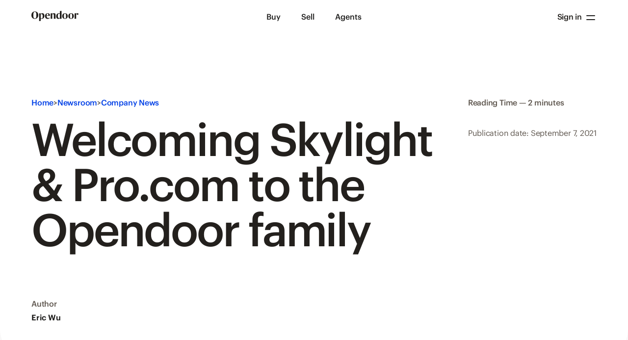

--- FILE ---
content_type: text/css
request_url: https://cdn-cosmos.opendoor.com/_next/static/css/a4b35b2764c851e4.css
body_size: 2561
content:
._ovs-contain{-ms-scroll-chaining:none;overscroll-behavior:contain}.is_Text .is_Text{display:-ms-inline-flexbox;display:inline-flex}._dsp_contents{display:contents}:root{--color-backgroundPrimary:#fff;--color-backgroundSecondary:#f9f8f8;--color-backgroundTertiary:#f3f2f0;--color-backgroundAccentBrand:#0042e6;--color-backgroundStateHoverPrimary:#ebe9e7;--color-backgroundStateHoverSecondary:#dfdbd8;--color-backgroundStateHoverTertiary:#d3cec9;--color-backgroundStateHoverAccentBrand:#00288b;--color-backgroundStateHoverAccentSuccess:#005842;--color-backgroundStateHoverAccentError:#983131;--color-backgroundStateInactivePrimary:#fff;--color-backgroundStateInactiveSecondary:#fdfdfd;--color-backgroundStateInactiveTertiary:#f9f8f8;--color-backgroundStateInactiveAccentBrand:#b5caff;--color-backgroundStateInactiveAccentSucces115:#ddfff6;--color-backgroundStateInactiveAccentError:#f1d3d3;--color-backgroundStateErrorPrimary:#c13e3e;--color-backgroundStateErrorSecondary:#f8ebeb;--color-backgroundStateSuccessDefault:#007f5e;--color-contentPrimary:#23201d;--color-contentSecondary:#5e564e;--color-contentTertiary:#786e64;--color-contentAccentBrand:#0042e6;--color-contentStateHoverPrimary:#786e64;--color-contentStateHoverAccentBrand:#00288b;--color-contentStateInactivePrimary:#a0968c;--color-contentStateInactiveSecondary:#d3cec9;--color-contentStateInactiveAccentBrand:#b5caff;--color-contentStateErrorDefault:#c13e3e;--color-contentStateSuccessDefault:#007f5e;--color-contentInfographicsBlueMedium:#326dff;--color-contentInfographicsEarthMedium:#cdcdbd;--color-contentInfographicsClayMedium:#ba8e75;--color-borderPrimary:#dfdbd8;--color-borderSecondary:#f3f2f0;--color-borderTertiary:#fff;--color-borderAccentBrand:#0042e6;--color-borderStateHoverPrimary:#786e64;--color-borderStateHoverSecondary:#d3cec9;--color-borderStateHoverTertiary:#ebe9e7;--color-borderStateHoverAccentBrand:#00288b;--color-borderStateHoverAccentSuccess:#005842;--color-borderStateHoverAccentError:#732525;--color-borderStateInactivePrimary:#f9f8f8;--color-borderStateInactiveSecondary:#f3f2f0;--color-borderStateInactiveTertiary:#ebe9e7;--color-borderStateInactiveAccentBrand:#b5caff;--color-borderStateInactiveAccentSuccess:#ddfff6;--color-borderStateInactiveAccentError:#f8ebeb;--color-borderStateErrorDefault:#c13e3e;--color-borderStateSucess:#007f5e;--color-borderStateSelectedPrimary:#23201d;--color-borderStateSelectedSecondary:#433d37;--color-borderStateSelectedTertiary:#2f2f24;--color-borderStateSelectedAccentBrand:#001e68;--color-borderStateSelectedAccentSuccess:#003729;--color-borderStateSelectedAccentError:#511a1a;--color-borderStateFocusedPrimary:#23201d;--color-borderStateFocusedSecondary:#23201d;--color-borderStateFocusedTertiary:#2f2f24;--color-borderStateFocusedAccentBrand:#0042e6;--color-borderStateFocusedAccentSuccess:#003729;--color-borderStateFocusedAccentError:#511a1a;--color-backgroundInversePrimary:#23201d;--color-backgroundInverseSecondary:#37322d;--color-backgroundInverseTertiary:#433d37;--color-backgroundInverseAccentBrand:#0042e6;--color-backgroundInversePureBlack:#000;--color-backgroundInverseStateHoverPrimary:#37322d;--color-backgroundInverseStateHoverSecondar121:#433d37;--color-backgroundInverseStateHoverTertiary:#786e64;--color-backgroundInverseStateInactivePrima3655:#d3cec9;--color-backgroundInverseStateInactiveSecon3075972:#c6c1bb;--color-backgroundInverseStateInactiveTerti96872:#b8b1aa;--color-contentInversePrimary:#fff;--color-contentInverseSecondary:#ebe9e7;--color-contentInverseTertiary:#fff;--color-contentInverseAccentBrand:#f6f9ff;--color-contentInverseStateInactivePrimary:#f9f8f8;--color-contentInverseStateInactiveSecondar121:#ebe9e7;--color-contentInverseStateInactiveTertiary:#dfdbd8;--color-contentInverseStateError:#e6b1b1;--color-contentInverseStateSuccess:#c1ffef;--color-borderInversePrimary:#23201d;--color-borderInverseSecondary:#37322d;--color-borderInverseTertiary:#37322d;--color-borderInverseAccentBrand:#e0e9ff;--color-borderInverseStateHoverPrimary:#37322d;--color-borderInverseStateHoverSecondary:#433d37;--color-borderInverseStateHoverTertiary:#433d37;--color-borderInverseStateHoverAccentBrand:#00288b;--color-borderInverseStateHoverAccentSucces115:#005842;--color-borderInverseStateHoverAccentError:#732525;--color-borderInverseStateInactivePrimary:#d3cec9;--color-borderInverseStateInactiveSecondary:#c6c1bb;--color-borderInverseStateInactiveTertiary:#b8b1aa;--color-borderInverseStateError:#e6b1b1;--color-borderInverseStateSuccess:#c1ffef;--color-borderInverseStateSelectedPrimary:#786e64;--color-borderInverseStateSelectedSecondary:#a0968c;--color-borderInverseStateSelectedTertiary:#a0968c;--color-borderInverseStateSelectedAccentBra3510:#0034b6;--color-borderInverseStateFocusedDefault:#f6f9ff;--color-shadowDefault:#000;--color-shadowInverse:#fff;--color-scrimDark:rgba(0,0,0,.72);--color-scrimLight:hsla(0,0%,100%,.72);--color-transparent:transparent;--color-default:#000;--color-pressed:#000;--space-0x:0px;--space-0dot5x:1px;--space-1x:2px;--space-1dot5x:3px;--space-2x:4px;--space-2dot5x:5px;--space-3x:6px;--space-4x:8px;--space-475tenthsX:9.5px;--space-5x:10px;--space-575tenthsX:11.5px;--space-6x:12px;--space-65tenthsX:13px;--space-675tenthsX:13.5px;--space-7x:14px;--space-8x:16px;--space-9x:18px;--space-975tenthsX:19.5px;--space-10x:20px;--space-10dot5x:21px;--space-11x:22px;--space-12x:24px;--space-12dot5x:25px;--space-13x:26px;--space-14x:28px;--space-15x:30px;--space-16x:32px;--space-16dot5x:33px;--space-22x:44px;--space-20x:40px;--space-21x:42px;--space-23x:46px;--space-24x:48px;--space-25x:50px;--space-26x:52px;--space-27x:54px;--space-28x:56px;--space-30x:60px;--space-32x:64px;--space-36x:72px;--space-40x:80px;--space-44x:88px;--space-50x:100px;--space-56x:112px;--space-62x:124px;--space-62dot5x:125px;--space-68x:136px;--space-80x:160px;--space-125x:250px;--space-135x:270px;--space-default:1.5px;--space-object:4px;--space-thinnest:1px;--radius-borderAllowance:1px;--radius-2x:4px;--radius-3x:6px;--radius-4x:8px;--radius-6x:12px;--radius-7x:14px;--radius-8x:16px;--radius-9x:18px;--radius-10x:20px;--radius-12x:24px;--radius-13x:26px;--radius-14x:28px;--radius-16x:32px;--radius-32x:64px;--radius-60x:120px;--radius-full:1998px;--radius-includeBorderAllowance2x:5px;--radius-includeBorderAllowance4x:9px;--opacity-stateDisabled:0.7px;--opacity-stateSelected:1px;--opacity-stateUnselected:0.65px;--opacity-stateHover:0.15px;--opacity-statePressed:0.04px;--opacity-stateInvisible:0px;--opacity-scrim:0.72px;--opacity-stateInverseDisabled:0.3px;--opacity-stateInverseHover:0.16px;--opacity-stateInversePressed:0.08px;--state-pressedScale:0.95px;--state-pressedScaleLargerObjects:0.98px;--size-1x:1px;--size-2x:2px;--size-3x:3px;--size-4x:4px;--size-5x:5px;--size-6x:6px;--size-7x:7px;--size-8x:8px;--size-10x:10px;--size-12x:12px;--size-14x:14px;--size-15x:15px;--size-16x:16px;--size-18x:18px;--size-20x:20px;--size-24x:24px;--size-26x:26px;--size-28x:28px;--size-30x:30px;--size-32x:32px;--size-33x:33px;--size-34x:34px;--size-36x:36px;--size-38x:38px;--size-40x:40px;--size-43x:43px;--size-44x:44px;--size-45x:45px;--size-48x:48px;--size-49x:49px;--size-51x:51px;--size-55x:55px;--size-56x:56px;--size-58x:58px;--size-60x:60px;--size-62x:62px;--size-63x:63px;--size-64x:64px;--size-65x:65px;--size-67x:67px;--size-68x:68px;--size-69x:69px;--size-72x:72px;--size-75x:75px;--size-76x:76px;--size-77x:77px;--size-78x:78px;--size-80x:80px;--size-82x:82px;--size-88x:88px;--size-93x:93px;--size-101x:101px;--size-110x:110px;--size-104x:104px;--size-105x:105px;--size-112x:112px;--size-129x:129px;--size-130x:130px;--size-157x:157px;--size-165x:165px;--size-160x:160px;--size-167x:167px;--size-168x:168px;--size-180x:180px;--size-200x:200px;--size-239x:239px;--size-240x:240px;--size-250x:250px;--size-272x:272px;--size-284x:284px;--size-310x:310px;--size-314x:314px;--size-320x:320px;--size-326x:326px;--size-327x:327px;--size-328x:328px;--size-332x:332px;--size-342x:342px;--size-345x:345px;--size-374x:374px;--size-375x:375px;--size-382x:382px;--size-450x:450px;--size-430x:430px;--size-451x:451px;--size-452x:452px;--size-500x:500px;--size-512x:512px;--size-516x:516px;--size-548x:548px;--size-616x:616px;--size-636x:636px;--size-652x:652px;--size-719x:719px;--size-736x:736px;--size-744x:744px;--size-745x:745px;--size-767x:767px;--size-847x:847px;--size-848x:848px;--size-768x:768px;--size-900x:900px;--size-1023x:1023px;--size-1024x:1024px;--size-1200x:1200px;--size-1201x:1201px;--size-1399x:1399px;--size-1440x:1440px;--size-1400x:1400px;--text-row1x:1px;--text-row2x:2px;--text-row3x:3px;--elevation-default:6px;--elevation-pressed:2px;--shadowOffsetWidth-default:0px;--shadowOffsetWidth-pressed:0px;--shadowOffsetHeight-default:8px;--shadowOffsetHeight-pressed:3px;--shadowOpacity-default:0.04px;--shadowOpacity-pressed:0.08px;--shadowRadius-default:20px;--shadowRadius-pressed:5px;--percentages-1000x:10%;--percentages-6500x:65%;--percentages-8000x:80%;--percentages-9000x:90%;--percentages-9500x:95%;--percentages-9800x:98%;--percentages-10000x:100%;--percentages-15000x:150%;--percentages-5000x:50%;--backgroundBlur-8x:8px}:root .font_body,:root .t_lang-body-default .font_body{--f-size-displayLarge:117px;--f-size-displayMedium:92px;--f-size-displaySmall:65px;--f-size-displayXsmall:58px;--f-size-headerLarge:45px;--f-size-headerMedium:40px;--f-size-headerSmall:36px;--f-size-subheaderLarge:32px;--f-size-subheaderMedium:28px;--f-size-subheaderSmall:25px;--f-size-subheaderXsmall:22px;--f-size-bodyXlarge:20px;--f-size-bodyLarge:18px;--f-size-bodyMedium:16px;--f-size-bodySmall:14px;--f-size-bodyXsmall:11px;--f-size-bodyXxsmall:8px;--f-size-labelXlarge:20px;--f-size-labelLarge:18px;--f-size-labelMedium:16px;--f-size-labelSmall:14px;--f-size-labelXsmall:11px;--f-size-true:16px;--f-lineHeight-displayLarge:117px;--f-lineHeight-displayMedium:92px;--f-lineHeight-displaySmall:65px;--f-lineHeight-displayXsmall:58px;--f-lineHeight-headerLarge:45px;--f-lineHeight-headerMedium:40px;--f-lineHeight-headerSmall:36px;--f-lineHeight-subheaderLarge:35.2px;--f-lineHeight-subheaderMedium:30.800000000000004px;--f-lineHeight-subheaderSmall:28.000000000000004px;--f-lineHeight-subheaderXsmall:25.08px;--f-lineHeight-bodyXlarge:24px;--f-lineHeight-bodyLarge:26.099999999999998px;--f-lineHeight-bodyMedium:24px;--f-lineHeight-bodySmall:19.599999999999998px;--f-lineHeight-bodyXsmall:15.399999999999999px;--f-lineHeight-bodyXxsmall:11.2px;--f-lineHeight-labelXlarge:24px;--f-lineHeight-labelLarge:21.599999999999998px;--f-lineHeight-labelMedium:20px;--f-lineHeight-labelSmall:17.5px;--f-lineHeight-labelXsmall:13.75px;--f-lineHeight-true:24px;--f-letterSpacing-displayLarge:-4.212px;--f-letterSpacing-displayMedium:-3.128px;--f-letterSpacing-displaySmall:-2.21px;--f-letterSpacing-displayXsmall:-1.9720000000000002px;--f-letterSpacing-headerLarge:-1.3499999999999999px;--f-letterSpacing-headerMedium:-1.2px;--f-letterSpacing-headerSmall:-1.08px;--f-letterSpacing-subheaderLarge:-0.896px;--f-letterSpacing-subheaderMedium:-0.784px;--f-letterSpacing-subheaderSmall:-0.7000000000000001px;--f-letterSpacing-subheaderXsmall:-0.528px;--f-letterSpacing-bodyXlarge:-0.48px;--f-letterSpacing-bodyLarge:-0.432px;--f-letterSpacing-bodyMedium:-0.224px;--f-letterSpacing-bodySmall:-0.196px;--f-letterSpacing-bodyXsmall:-0.154px;--f-letterSpacing-bodyXxsmall:-0.112px;--f-letterSpacing-labelXlarge:-0.48px;--f-letterSpacing-labelLarge:-0.432px;--f-letterSpacing-labelMedium:-0.224px;--f-letterSpacing-labelSmall:-0.196px;--f-letterSpacing-labelXsmall:-0.154px;--f-letterSpacing-true:-0.224px;--f-weight-displayLarge:500;--f-weight-displayMedium:500;--f-weight-displaySmall:500;--f-weight-displayXsmall:500;--f-weight-headerLarge:500;--f-weight-headerMedium:500;--f-weight-headerSmall:500;--f-weight-subheaderLarge:500;--f-weight-subheaderMedium:500;--f-weight-subheaderSmall:500;--f-weight-subheaderXsmall:500;--f-weight-bodyXlarge:400;--f-weight-bodyLarge:400;--f-weight-bodyMedium:400;--f-weight-bodySmall:400;--f-weight-bodyXsmall:400;--f-weight-bodyXxsmall:400;--f-weight-labelXlarge:500;--f-weight-labelLarge:500;--f-weight-labelMedium:500;--f-weight-labelSmall:500;--f-weight-labelXsmall:500;--f-weight-true:400;--f-weight-regular:400;--f-weight-medium:500;--f-family:Graphik,system-ui,sans-serif}
/*# sourceMappingURL=a4b35b2764c851e4.css.map*/

--- FILE ---
content_type: application/javascript
request_url: https://cdn-cosmos.opendoor.com/_next/static/chunks/pages/articles-v2/%5B...name%5D-a858af5939a643d6.js
body_size: 12258
content:
(self.webpackChunk_N_E=self.webpackChunk_N_E||[]).push([[734],{486819:function(e,t,n){(window.__NEXT_P=window.__NEXT_P||[]).push(["/articles-v2/[...name]",function(){return n(941139)}])},995278:function(e,t,n){"use strict";n.d(t,{E:function(){return y},N:function(){return v}});var i=n(626042),a=n(269396),r=n(135944),o=n(472752),l=n(593298),d=n(208013),s=n(4796),c=n(847208),u=n(549154),p=n(387583),m=n(142141),g=n(590516),h=n(358699),f=n(743613),y=function(e){if(!e.person)return null;var t=e.person.fields,n=t.firstName,c=void 0===n?"":n,u=t.lastName,p=void 0===u?"":u,m=t.picture,g=void 0===m?"":m,h=t.credential,y=t.displayName,v=c.charAt(0)+p.charAt(0);return(0,r.BX)(l.Z,{alignSelf:"flex-start",alignItems:"center",children:[g&&(0,r.tZ)(d.Z,{display:["none",null,null,"initial"],children:(0,r.tZ)(o.q,{size:"lg",src:g,initials:v})}),(0,r.BX)(d.Z,{marginLeft:["0",null,null,g?"4":"0"],marginBottom:"0",children:[(0,r.BX)(s.Z,(0,a.Z)((0,i.Z)({},f.Z.authorName),{marginBottom:0,mt:"0",children:[y,h&&(0,r.BX)(r.HY,{children:[(0,r.tZ)(s.Z,(0,a.Z)((0,i.Z)({as:"span"},f.Z.authorName),{children:",\xa0"})),(0,r.tZ)(s.Z,(0,a.Z)((0,i.Z)({as:"i"},f.Z.authorName),{fontWeight:"regular",margin:"0",children:h}))]})]})),e.children]})]},c+p)},v=function(e){var t=e.person.fields,n=t.firstName,y=void 0===n?"":n,v=t.lastName,x=void 0===v?"":v,Z=t.picture,b=t.displayName,w=t.bio,S=t.website,$=void 0===S?"":S,k=t.twitterUsername,T=void 0===k?"":k,C=t.instagramUsername,B=void 0===C?"":C,L=t.linkedInUsername,M=void 0===L?"":L,N=y.charAt(0)+x.charAt(0),I=function(e,t){return(0,r.tZ)(c.Z,{"aria-label":"",href:e,target:"_blank",analyticsName:"",display:"flex",alignItems:"center",opacity:"0.2",_hover:{opacity:"1.0"},children:t})};return(0,r.BX)(r.HY,{children:[(0,r.tZ)(p.Z,{icons:[m.Z]}),(0,r.BX)(l.Z,{flexDirection:"column",marginBottom:4,children:[(0,r.tZ)(o.q,{size:"lg",src:void 0===Z?"":Z,initials:N}),(0,r.BX)(l.Z,{marginTop:4,flexWrap:"wrap",gridColumnGap:"4",children:[(0,r.BX)(d.Z,{children:[(0,r.tZ)(s.Z,(0,a.Z)((0,i.Z)({as:"span"},f.Z.authorName),{children:b})),(0,r.tZ)(s.Z,(0,a.Z)((0,i.Z)({as:"span"},f.Z.authorName),{children:",\xa0"})),(0,r.tZ)(s.Z,(0,a.Z)((0,i.Z)({as:"i"},f.Z.authorName),{fontWeight:"regular",children:e.roleText}))]}),(0,r.BX)(l.Z,{gridGap:"4",display:"inline-flex",marginBottom:2,children:[T&&I((0,h.a)("twitter",T),(0,r.tZ)(g.Z,{socialPlatform:"twitter"})),B&&I((0,h.a)("instagram",B),(0,r.tZ)(g.Z,{socialPlatform:"instagram"})),M&&I((0,h.a)("linkedin",M),(0,r.tZ)(g.Z,{socialPlatform:"linkedin"})),$&&I($,(0,r.tZ)(u.Z,{name:"new-tab",size:16}))]})]}),(0,r.tZ)(s.Z,{size:"s1",marginTop:0,children:void 0===w?"":w})]},y+x)]})}},392474:function(e,t,n){"use strict";var i=n(135944),a=n(809008),r=n.n(a),o=n(358699),l=function(e){if(!e.base||!e.base.fields)return null;var t=e.base.fields,n=t.canonicalUrl,a=t.metaDescription,r=t.title;return[(0,i.tZ)("title",{children:r},"title"),(0,i.tZ)("meta",{name:"description",content:a},"description"),(0,i.tZ)("link",{rel:"canonical",href:n},"canonical"),]},d=function(e){if(!e.og||!e.ogArticle||!e.og.fields||!e.ogArticle.fields)return null;var t=e.og.fields,n=t.url,a=t.type,r=t.title,o=t.description,l=t.image,d=t.siteName,s=e.ogArticle.fields,c=s.publishedTime,u=void 0===c?e.createdAt:c,p=s.modifiedTime,m=void 0===p?e.updatedAt:p,g=s.expirationDate,h=s.section,f=s.tags;return[(0,i.tZ)("meta",{property:"og:title",content:r},"og:title"),(0,i.tZ)("meta",{property:"og:type",content:a},"og:type"),(0,i.tZ)("meta",{property:"og:url",content:n},"og:url"),(0,i.tZ)("meta",{property:"og:image",content:l},"og:image"),(0,i.tZ)("meta",{property:"og:description",content:o},"og:description"),(0,i.tZ)("meta",{property:"og:site_name",content:d},"og:site_name"),(0,i.tZ)("meta",{property:"og:article:published_time",content:u},"og:article:published_time"),(0,i.tZ)("meta",{property:"og:article:modified_time",content:m},"og:article:modified_time"),(0,i.tZ)("meta",{property:"og:article:section",content:h},"og:article:section"),g&&(0,i.tZ)("meta",{property:"og:article:expiration_time",content:g},"og:article:expiration_time"),(e.authors||[]).map(function(e){return(0,i.tZ)("meta",{property:"og:article:author",content:e.fields.displayName},e.fields.displayName)}),(f||[]).map(function(e){return(0,i.tZ)("meta",{property:"og:article:tag",content:e},e)}),]},s=function(e){if(!e.card||!e.card.fields)return null;var t=e.card.fields,n=t.cardType,a=t.site,r=t.creatorTwitterHandle,o=t.description,l=t.image,d=t.title;return[(0,i.tZ)("meta",{name:"twitter:card",content:n},"twitter:card"),(0,i.tZ)("meta",{name:"twitter:site",content:a},"twitter:site"),(0,i.tZ)("meta",{name:"twitter:creator",content:r},"twitter:creator"),(0,i.tZ)("meta",{name:"twitter:title",content:d},"twitter:title"),(0,i.tZ)("meta",{name:"twitter:description",content:o},"twitter:description"),(0,i.tZ)("meta",{name:"twitter:image",content:l},"twitter:image"),]},c=function(e){var t=e.follow,n=e.index;return t&&n?null:[(0,i.tZ)("meta",{name:"robots",content:[!t&&"nofollow",!n&&"noindex"].filter(Boolean).join(",")},"robots"),]},u=function(e){var t=e.slug,n=e.title,i=e.subtitle,a=e.description,r=e.authors,l=e.editors,d=e.reviewers,s=e.image,c=e.publisher,u=e.createdAt,p=e.updatedAt,m=e.tags,g=e.section,h="https://www.opendoor.com".concat(t),f=u.includes("T")?u:"".concat(u,"T00:00:00.000Z"),y={"@context":"https://schema.org","@type":"Article","@id":h,mainEntityOfPage:h,dateModified:p,datePublished:f,image:[s,"https://images.opendoor.com/source/s3/imgdrop-production/1afd9b4404c54cd5bd4d3737eec0d70d.jpg?preset=square-2048",].filter(Boolean),inLanguage:"en-US"};n&&(y.headline=n),i&&(y.alternativeHeadline=i),a&&(y.description=a),m&&m.length>0&&(y.keywords=m),g&&(y.about={"@type":"Thing",name:g});var v=(void 0===r?[]:r).map(function(e){var t=[];e.twitterUsername&&t.push((0,o.a)("twitter",e.twitterUsername)),e.linkedInUsername&&t.push((0,o.a)("linkedin",e.linkedInUsername)),e.instagramUsername&&t.push((0,o.a)("instagram",e.instagramUsername));var n=e.website||(null==t?void 0:t[0]),i={"@type":"Person",name:e.displayName};return n&&(i.url=n),t.length>0&&(i.sameAs=t),i});if(d&&d.length>0&&d.forEach(function(e){var t={"@type":"Person",name:e.displayName};e.linkedInUsername&&(t.sameAs=(0,o.a)("linkedin",e.linkedInUsername)),v.push(t)}),v.length>0&&(y.author=v),l&&l.length>0){var x=l[0],Z={"@type":"Person",name:x.displayName};x.linkedInUsername&&(Z.sameAs=(0,o.a)("linkedin",x.linkedInUsername)),y.editor=Z}if(c){var b=[];c.twitterUsername&&b.push((0,o.a)("twitter",c.twitterUsername)),c.linkedInUsername&&b.push("https://www.linkedin.com/company/".concat(c.linkedInUsername)),c.instagramUsername&&b.push((0,o.a)("instagram",c.instagramUsername)),c.youtubeChannel&&b.push("https://www.youtube.com/c/".concat(c.youtubeChannel)),c.facebookUsername&&b.push((0,o.a)("facebook",c.facebookUsername));var w=c.url||(null==b?void 0:b[0]),S={"@type":"Organization",name:c.name};w&&(S.url=w),b.length>0&&(S.sameAs=b),c.logoUrl&&(S.logo={"@type":"ImageObject",url:c.logoUrl}),y.publisher=S}return y},p=function(e){var t,n,a=e.slug,o=e.articleName,p=e.articleSubtitle,m=e.headerSummary,g=e.base,h=e.authors,f=void 0===h?[]:h,y=e.editors,v=e.reviewers,x=e.og,Z=e.ogArticle,b=e.twitterCard,w=e.sys,S=e.publisher,$=e.publishDate,k=(null==g?void 0:g.fields)||{};return(0,i.BX)(r(),{children:[l({base:g}),d({og:x,ogArticle:Z,createdAt:w.createdAt,updatedAt:w.updatedAt,authors:f}),s({card:b}),c({index:null===(t=k.index)||void 0===t||t,follow:null===(n=k.follow)||void 0===n||n}),(0,i.tZ)("script",{type:"application/ld+json",dangerouslySetInnerHTML:{__html:JSON.stringify(u({slug:a,title:k.title||o,subtitle:p,description:m||k.metaDescription,authors:f.map(function(e){return e.fields}),editors:(void 0===y?[]:y).map(function(e){return e.fields}),reviewers:(void 0===v?[]:v).map(function(e){return e.fields}),image:null==x?void 0:x.fields.image,publisher:null==S?void 0:S.fields,createdAt:$||w.createdAt,updatedAt:w.updatedAt,tags:null==Z?void 0:Z.fields.tags,section:null==Z?void 0:Z.fields.section}))}})]})};t.Z=p},287809:function(e,t,n){"use strict";n.d(t,{U:function(){return r},p:function(){return o}});var i=n(735480),a=["blog","guide"],r=function(e){var t,n=null==e?void 0:e.find(function(e){return!a.includes(e)});return n?n.replace(/([A-Z])/g," $1").replace(/^./,function(e){return e.toUpperCase()}).trim():""},o=i.EQ+"/articles"+("production"===i.Zp?"":"-v2")+"/topic"},417919:function(e,t,n){"use strict";n.d(t,{g:function(){return a}});var i=n(667294),a=function(){var e=function(){setTimeout(function(){return r(!0)},1e3)},t=function(){window.removeEventListener("load",e)},n=(0,i.useState)("undefined"!=typeof document&&"complete"===document.readyState),a=n[0],r=n[1];return(0,i.useEffect)(function(){if(a){t();return}return window.addEventListener("load",e),t},[a]),a}},37680:function(e,t,n){"use strict";n.d(t,{b:function(){return p}});var i=n(147568),a=n(197582),r=n(667294),o=n(836808),l=n.n(o),d=n(139922),s=n(959431),c=n(235374),u=n(371899),p=function(){var e=(0,r.useState)(d.l.ENGLISH),t=e[0],n=e[1],o=l().get("locale"),p=(0,s.y)();return(0,r.useEffect)(function(){var e;(e=(0,i.Z)(function(){var e,t;return(0,a.__generator)(this,function(e){switch(e.label){case 0:return[4,(0,c.B)({localeFromCookie:o,anonId:p})];case 1:return n(e.sent()||d.l.ENGLISH),[2]}})}),function(){return e.apply(this,arguments)})()},[p,o]),(0,r.useEffect)(function(){u.ag.changeLanguage(t)},[t]),t}},941139:function(e,t,n){"use strict";n.r(t),n.d(t,{__N_SSP:function(){return M},default:function(){return N}});var i=n(626042),a=n(269396),r=n(135944);n(667294);var o=n(370917),l=n(395674),d=n(646523),s=n(76614),c=n(897009),u=n(847208),p=n(61442),m=n(735480),g=n(358699),h=n(995278),f=n(287809),y={"Company News":"/company-news","Home Buying Tips":"/moving-trends-insights",Sellers:"/sell",Buyers:"/buy",Agents:"/agent"},v=function(e){var t,n,i,a,o,l,c,v,x,Z,b,w,S=(0,f.U)(e.sys.tags),$=null===(i=null===(t=e.fields)||void 0===t?void 0:null===(n=t.headerImage)||void 0===n?void 0:n.fields.file)||void 0===i?void 0:i.url,k=(null===(a=e.fields)||void 0===a?void 0:null===(o=a.headerImage)||void 0===o?void 0:null===(l=o.fields)||void 0===l?void 0:l.description)||(null===(c=e.fields)||void 0===c?void 0:null===(v=c.headerImage)||void 0===v?void 0:null===(x=v.fields)||void 0===x?void 0:x.title),T=null===(Z=e.fields.authors)||void 0===Z?void 0:Z[0],C=null===(b=e.fields.reviewers)||void 0===b?void 0:b[0],B=(null==T?void 0:T.fields)||{},L=B.description,M=B.contact,N=B.linkedInUsername,I=B.displayName,_=(null==C?void 0:C.fields)||{},H=_.description,X=_.contact,A=_.linkedInUsername,P=_.displayName;return(0,r.BX)(r.HY,{children:[(0,r.BX)(d.x,{marginBottom:"$32x",$largerThanSM:{marginBottom:90,display:"flex",flexDirection:"row",justifyContent:"space-between",alignItems:"flex-start",columnGap:"$12x"},children:[(0,r.BX)(d.x,{$largerThanSM:{flexGrow:12,flexShrink:1,flexBasis:12},children:[(0,r.BX)(s.x,{tag:"p",color:"$contentSecondary",typography:"$labelMedium",marginBottom:"$12x",display:"flex",alignItems:"center",columnGap:"$3x",children:[(0,r.tZ)(u.Z,{href:m.EQ,"aria-label":"Home",analyticsName:"article-header-breadcrumb-home",children:"Home"}),(0,r.tZ)(s.x,{tag:"span",typography:"$labelMedium",color:"$contentSecondary",children:">"}),(0,r.tZ)(u.Z,{href:m.EQ+"/newsroom","aria-label":"Newsroom",analyticsName:"article-header-breadcrumb-newsroom",children:"Newsroom"}),(0,r.tZ)(s.x,{tag:"span",typography:"$labelMedium",color:"$contentSecondary",children:">"}),(null==y?void 0:y[S])?(0,r.tZ)(u.Z,{href:f.p+y[S],"aria-label":S,analyticsName:"article-header-breadcrumb-article-category",children:S}):(0,r.tZ)(s.x,{tag:"span",typography:"$labelMedium",color:"$contentSecondary",children:S})]}),(0,r.tZ)(s.x,{tag:"h1",typography:"$headerLarge",$largerThanSM:{typography:"$displayMedium"},children:e.fields.articleName})]}),(0,r.BX)(d.x,{paddingLeft:"$36x",display:"none",$largerThanSM:{display:"block"},children:[!e.fields.hideReadingTime&&(0,r.BX)(s.x,{tag:"p",color:"$contentSecondary",typography:"$labelMedium",marginBottom:"$20x",children:["Reading Time — ",e.readingTimeMinutes," minutes"]}),e.fields.publishDate&&(0,r.BX)(s.x,{tag:"p",color:"$contentSecondary",typography:"$bodyMedium",marginBottom:"$4x",children:["Publication date:"," ",new Date(e.fields.publishDate+"T00:00:00").toLocaleDateString("en-us",{month:"long",day:"numeric",year:"numeric"})]}),e.fields.actualizationDate&&(0,r.BX)(s.x,{tag:"p",color:"$contentSecondary",typography:"$bodyMedium",children:["Actualization Date:"," ",new Date(e.fields.actualizationDate+"T00:00:00").toLocaleDateString("en-us",{month:"long",day:"numeric",year:"numeric"})]})]})]}),(0,r.BX)(d.x,{$largerThanSM:{display:"flex",flexDirection:"row",alignItems:"flex-start",columnGap:"$16x"},marginBottom:e.fields.keyTakeaways&&(null===(w=e.fields.keyTakeaways)||void 0===w?void 0:w.content.length)>0?"$32x":0,children:[(0,r.BX)(d.x,{marginBottom:"$32x",$largerThanSM:{marginBottom:0,flexGrow:4,flexShrink:1,flexBasis:"20%"},children:[e.fields.articleSubtitle&&(0,r.tZ)(s.x,{tag:"p",typography:"$headerSmall",marginBottom:"$8x",children:e.fields.articleSubtitle}),T&&(0,r.BX)(d.x,{marginBottom:"$4x",children:[(0,r.tZ)(s.x,{tag:"p",typography:"$labelMedium",color:"$contentSecondary",marginBottom:"$2x",children:"Author"}),(0,r.tZ)(h.E,{person:T})]}),L&&(0,r.tZ)(s.x,{tag:"p",typography:"$bodyMedium",color:"$contentSecondary",marginBottom:"$4x",children:(0,r.tZ)(s.x,{tag:"span",typography:"$bodyMedium",children:L})}),M&&(0,r.BX)(s.x,{tag:"p",typography:"$bodyMedium",color:"$contentSecondary",marginBottom:"$4x",children:[(0,r.tZ)(s.x,{tag:"span",typography:"$labelMedium",children:"Contact:\xa0"}),(0,r.tZ)(u.Z,{href:"mailto:".concat(M),"aria-label":"Email ".concat(I||"author"),analyticsName:"article-header-author-email",children:M})]}),C&&(0,r.BX)(d.x,{marginTop:"$8x",marginBottom:"$4x",children:[(0,r.tZ)(s.x,{tag:"p",typography:"$labelMedium",color:"$contentSecondary",marginBottom:"$2x",children:"Reviewer"}),(0,r.tZ)(h.E,{person:C})]}),H&&(0,r.tZ)(s.x,{tag:"p",typography:"$bodyMedium",color:"$contentSecondary",marginBottom:"$4x",children:(0,r.tZ)(s.x,{tag:"span",typography:"$bodyMedium",children:H})}),X&&(0,r.BX)(s.x,{tag:"p",typography:"$bodyMedium",color:"$contentSecondary",marginBottom:"$4x",children:[(0,r.tZ)(s.x,{tag:"span",typography:"$labelMedium",children:"Contact:\xa0"}),(0,r.tZ)(u.Z,{href:"mailto:".concat(X),"aria-label":"Email ".concat(P||"reviewer"),analyticsName:"article-header-reviewer-email",children:X})]}),N&&(0,r.BX)(s.x,{tag:"p",typography:"$bodyMedium",color:"$contentSecondary",marginBottom:"$4x",children:[(0,r.tZ)(s.x,{tag:"span",typography:"$labelMedium",children:"LinkedIn:\xa0"}),(0,r.tZ)(u.Z,{href:(0,g.a)("linkedin",N),target:"_blank",rel:"noopener noreferrer","aria-label":"LinkedIn profile for ".concat(I||"author"),analyticsName:"article-header-author-linkedin",children:N})]}),A&&(0,r.BX)(s.x,{tag:"p",typography:"$bodyMedium",color:"$contentSecondary",children:[(0,r.tZ)(s.x,{tag:"span",typography:"$labelMedium",children:"LinkedIn:\xa0"}),(0,r.tZ)(u.Z,{href:(0,g.a)("linkedin",A),target:"_blank",rel:"noopener noreferrer","aria-label":"LinkedIn profile for ".concat(P||"reviewer"),analyticsName:"article-header-reviewer-linkedin",children:A})]})]}),$&&k&&(0,r.tZ)(d.x,{id:"header-image",marginBottom:32,$largerThanSM:{marginBottom:0,flexGrow:8,flexShrink:1,flexBasis:"50%"},minWidth:0,children:(0,r.tZ)(p.Z,{src:$,alt:k,borderRadius:"roundedSmooth",w:"100%",h:"auto"})}),(0,r.BX)(d.x,{$largerThanSM:{display:"none"},children:[!e.fields.hideReadingTime&&(0,r.BX)(s.x,{tag:"p",typography:"$labelMedium",color:"$contentSecondary",marginBottom:"$8x",children:["Reading Time — ",e.readingTimeMinutes," minutes"]}),e.fields.publishDate&&(0,r.tZ)(s.x,{tag:"p",typography:"$labelMedium",color:"$contentSecondary",marginBottom:"$4x",children:new Date(e.fields.publishDate+"T00:00:00").toLocaleDateString("en-us",{month:"long",day:"numeric",year:"numeric"})}),e.fields.actualizationDate&&(0,r.tZ)(s.x,{tag:"p",typography:"$labelMedium",color:"$contentSecondary",children:new Date(e.fields.actualizationDate+"T00:00:00").toLocaleDateString("en-us",{month:"long",day:"numeric",year:"numeric"})})]})]})]})},x=n(837337),Z=n(86872),b=n(910533),w=(0,x.Z)("div",{target:"efd38so0"})("width:100%;max-width:1440px;padding:64px 24px;margin:auto;> p,> ul,> ol,> blockquote,> hr,> table{grid-column:5 / -2;margin-bottom:0;}> h1,> h2,> h3,> h4{grid-column:4 / -2;margin-bottom:0;}> div{grid-column:1 / -1;margin-bottom:0;}hr{background-color:",(0,Z.getToken)("$backgroundStateHoverSecondary"),";border:none;grid-column:2 / -2;height:1px;margin-inline:auto;width:100%;}> * + *{margin-top:",(0,Z.getToken)("$12x")," !important;}> h1 + *,> h2 + *,> h3 + *,> h4 + *,> * + h1,> * + h2,> * + h3,> * + h4,> * + .embedded-entry-wrapper,> .embedded-entry-wrapper + *,> * + hr,> hr + *{margin-top:",(0,Z.getToken)("$24x")," !important;}@media (min-width:768px){display:grid;}"),S=(0,x.Z)("div",{target:"efd38so1"})("> * + *{margin-top:24px;}> p:first-child{font-size:",(0,b.Pp)("$subheaderSmall","size"),";letter-spacing:",(0,b.Pp)("$subheaderSmall","letterSpacing"),";line-height:",(0,b.Pp)("$subheaderSmall","lineHeight"),";}> p:first-child + *{margin-top:",(0,Z.getToken)("$32x"),";}ul{list-style:none;margin-left:0;padding-left:0;}a,a:visited{color:",(0,Z.getToken)("$contentPrimary"),";}a:hover{color:",(0,Z.getToken)("$backgroundAccentBrand"),";}"),$=n(392474),k=n(921076),T=n(197661),C=n(823552),B=n(518834),L=n(400818),M=!0,N=function(e){var t,n,u,p,m,g,h,f,y=(0,l.aC)().authentication,x=(0,k.AJ)(),Z=x.addressEntryRef,b=x.showStickyCTAUtility,M="authenticated"===y.state;return(0,r.BX)(C.default,(0,a.Z)((0,i.Z)({},e),{children:[(0,r.tZ)($.Z,{slug:e.fields.slug,articleName:e.fields.articleName,articleSubtitle:e.fields.articleSubtitle,headerSummary:e.fields.headerSummary,og:e.fields.openGraph,ogArticle:e.fields.openGraphArticle,base:e.fields.seoBase,authors:e.fields.authors,editors:e.fields.editors,reviewers:e.fields.reviewers,twitterCard:e.fields.twitterCard,sys:e.sys,publisher:e.fields.publisher,publishDate:e.fields.publishDate}),!M&&(0,r.tZ)(T.V,{analyticsId:"article-detail",isVisible:b,style:{top:"80px"}}),(0,r.BX)(d.x,{tag:"article",backgroundColor:"$backgroundSecondary",marginTop:65,children:[(0,r.tZ)(d.x,{backgroundColor:"$backgroundPrimary",paddingVertical:64,paddingHorizontal:24,borderBottomRightRadius:64,borderBottomLeftRadius:64,children:(0,r.BX)(d.x,{ref:function(e){return Z(e)},maxWidth:1440,marginHorizontal:"auto",width:"100%",$largerThanSM:{paddingHorizontal:"$10x"},$largerThanMD:{paddingHorizontal:"$20x"},$largerThanLG:{paddingHorizontal:"$32x"},children:[(0,r.tZ)(v,(0,i.Z)({},e)),e.fields.keyTakeaways&&(null===(t=e.fields.keyTakeaways)||void 0===t?void 0:t.content.length)>0&&(0,r.tZ)(d.x,{children:(0,r.BX)(d.x,{$largerThanSM:{marginLeft:"calc((4 * 1/12) * 100%)"},children:[(0,r.tZ)(s.x,{tag:"p",typography:"$bodyMedium",marginBottom:"$8x",children:"Summary"}),(0,r.tZ)(S,{className:"font_body",children:(0,r.tZ)(L.Z.Component,{body:e.fields.keyTakeaways,idToLoaderData:e.idToLoaderData,entryLookup:B.Z})})]})})]})}),(0,r.tZ)(w,{style:{gridTemplateColumns:"repeat(12, minmax(0, 1fr))"},children:(0,r.tZ)(L.Z.Component,{body:e.fields.body,idToLoaderData:e.idToLoaderData,entryLookup:B.Z})}),e.fields.showAuthorFooter&&(0,r.tZ)(d.x,{justifyContent:"center",flexDirection:"row",marginBottom:64,paddingHorizontal:24,children:(0,r.BX)(d.x,{$largerThanSM:{flexDirection:"row"},alignItems:"center",columnGap:"$8x",rowGap:"$16x",children:[(null===(n=e.fields.authors)||void 0===n?void 0:n[0].fields.picture)&&(0,r.tZ)(d.x,{height:96,width:96,css:(0,o.iv)("flex-shrink:0;"),children:(0,r.tZ)(c.E,{source:{uri:null===(u=e.fields.authors)||void 0===u?void 0:u[0].fields.picture},alt:"Photo of ".concat(null===(p=e.fields.authors)||void 0===p?void 0:p[0].fields.displayName),css:(0,o.iv)("object-fit:cover;width:100%;height:100%;border-radius:50%;")})}),(0,r.BX)(d.x,{children:[(0,r.tZ)(s.x,{tag:"p",typography:"$subheaderXsmall",$largerThanSM:{typography:"$subheaderSmall"},marginBottom:"$4x",children:(null===(m=e.fields.authors)||void 0===m?void 0:m[0].fields.displayName)&&(null===(g=e.fields.authors)||void 0===g?void 0:g[0].fields.displayName)}),(0,r.tZ)(s.x,{tag:"p",typography:"$subheaderXsmall",$largerThanSM:{typography:"$subheaderSmall"},children:(null===(h=e.fields.authors)||void 0===h?void 0:h[0].fields.bio)&&(null===(f=e.fields.authors)||void 0===f?void 0:f[0].fields.bio)})]})]})})]})]}))}},823552:function(e,t,n){"use strict";n.r(t),n.d(t,{default:function(){return ed},getLandingpageV2ServerSideProps:function(){return el},getPreloadsFromLoaderData:function(){return eo}});var i,a,r=n(147568),o=n(626042),l=n(269396),d=n(197582),s=n(135944),c=n(74593),u=n(71390),p=n(738464),m=n(809008),g=n.n(m),h=n(596887),f=n(735480),y=n(139922),v=n(667294),x=n(646523),Z=n(264370),b=n(387583),w=n(320201),S=n(935636),$=n(727959),k=n(9225),T=n(669666),C=n(836808),B=n.n(C),L=n(505152),M=n.n(L),N=n(746e3),I=n(454991),_=n(959431),H=n(235374),X=n(543552),A=n(76614),P=n(241538),z=function(){return(0,s.BX)("svg",{xmlns:"http://www.w3.org/2000/svg",width:"24",height:"24",viewBox:"0 0 24 24",fill:"none",children:[(0,s.tZ)("path",{d:"M18.5 21H5.5V12H3.5V8H20.5V12H18.5V21Z",fill:"url(#paint0_linear_4031_637)"}),(0,s.tZ)("path",{d:"M12 8V21M12 8C11.6383 6.5094 11.0154 5.23501 10.2127 4.34311C9.41003 3.45121 8.46469 2.98314 7.5 2.99995C6.83696 2.99995 6.20107 3.26334 5.73223 3.73218C5.26339 4.20102 5 4.83691 5 5.49995C5 6.16299 5.26339 6.79887 5.73223 7.26772C6.20107 7.73656 6.83696 7.99995 7.5 7.99995M12 8C12.3617 6.5094 12.9846 5.23501 13.7873 4.34311C14.59 3.45121 15.5353 2.98314 16.5 2.99995C17.163 2.99995 17.7989 3.26334 18.2678 3.73218C18.7366 4.20102 19 4.83691 19 5.49995C19 6.16299 18.7366 6.79887 18.2678 7.26772C17.7989 7.73656 17.163 7.99995 16.5 7.99995M19 12V19C19 19.5304 18.7893 20.0391 18.4142 20.4142C18.0391 20.7893 17.5304 21 17 21H7C6.46957 21 5.96086 20.7893 5.58579 20.4142C5.21071 20.0391 5 19.5304 5 19V12M3 9C3 8.73478 3.10536 8.48043 3.29289 8.29289C3.48043 8.10536 3.73478 8 4 8H20C20.2652 8 20.5196 8.10536 20.7071 8.29289C20.8946 8.48043 21 8.73478 21 9V11C21 11.2652 20.8946 11.5196 20.7071 11.7071C20.5196 11.8946 20.2652 12 20 12H4C3.73478 12 3.48043 11.8946 3.29289 11.7071C3.10536 11.5196 3 11.2652 3 11V9Z",stroke:"#F9C940",strokeWidth:"1.5",strokeLinecap:"round",strokeLinejoin:"round"}),(0,s.tZ)("defs",{children:(0,s.BX)("linearGradient",{id:"paint0_linear_4031_637",x1:"16",y1:"9",x2:"12",y2:"21",gradientUnits:"userSpaceOnUse",children:[(0,s.tZ)("stop",{stopColor:"#A51C1C"}),(0,s.tZ)("stop",{offset:"1",stopColor:"#E12020"})]})})]})},D="inspection-banner-dismissed",E=function(){var e=(0,v.useState)(!0),t=e[0],n=e[1];(0,v.useEffect)(function(){var e="true"===localStorage.getItem(D);n(e)},[]);var i=function(){n(!0),localStorage.setItem(D,"true")};return t?null:(0,s.BX)(x.x,{id:"inspection-banner",display:"flex",flexDirection:"row",alignItems:"center",paddingVertical:"$3x",paddingHorizontal:"$4x",gap:"$3x",style:{backgroundColor:"#00278b"},children:[(0,s.BX)(x.x,{display:"flex",flexDirection:"row",alignItems:"center",justifyContent:"flex-start",$largerThanSM:{justifyContent:"center"},gap:"$2x",flex:1,children:[(0,s.tZ)(x.x,{flexShrink:0,display:"flex",children:(0,s.tZ)(z,{})}),(0,s.BX)(A.x,{tag:"p",typography:"$bodyMedium",color:"white",textAlign:"left",$largerThanSM:{textAlign:"center"},children:["Get a"," ",(0,s.tZ)(A.x,{tag:"span",typography:"$bodyMedium",fontWeight:"$medium",color:"white",children:"FREE home inspection report"})," ","($450 value) with your Opendoor offer"]})]}),(0,s.tZ)(x.x,{flexShrink:0,children:(0,s.tZ)(P.PZ,{analyticsName:"cosmos-inspection-banner-close",onPress:i,size:"small",variant:"inverse"})})]})},U=n(412149),O=n(811163),G=n(395674),V=n(86872),j=n(760179),F=n(125923),q=function(e){var t=(0,G.aC)().authentication,n=(0,v.useState)(!1),i=n[0],a=n[1];(0,v.useEffect)(function(){var e;return"not_authenticated"===t.state&&(localStorage.getItem("getCashOfferModalShown")||(e=setTimeout(function(){a(!0),localStorage.setItem("getCashOfferModalShown","true")},400))),function(){return clearTimeout(e)}},[t.state]);var r=function(){a(!i)},o="cosmos-landing-page-visitor-modal-".concat(null==e?void 0:e.analyticsId),l=(0,V.useMedia)().largerThanSM;return(0,s.tZ)(j.V,{isOpen:i,dismissable:!!l,animation:"accelerateDecelerateFast",setIsOpen:r,children:(0,s.tZ)(x.x,{maxWidth:504,children:(0,s.tZ)(j.V.Content,{title:e.title,titleProps:{typography:"$subheaderLarge",$largerThanSM:{typography:"$headerLarge"}},description:e.description,children:(0,s.BX)(x.x,{$largerThanSM:{pt:"$24x"},pt:"$16x",children:[!l&&(0,s.tZ)(F.z,{variant:"secondary",size:"small",analyticsName:o,label:"Close",onPress:r}),(0,s.tZ)(F.z,{marginTop:"$4x",variant:"primary",size:"small",$largerThanSM:{size:"medium"},onPress:function(){document.location.href="https://www.opendoor.com/address-entry"},analyticsName:"".concat(o,"-cash-offer-cta"),label:"Get a cash offer"})]})})})})},R=M()(function(){return n.e(716).then(n.bind(n,240716))},{loadableGenerated:{webpack:function(){return[240716]}}}),W=M()(function(){return n.e(2912).then(n.bind(n,562912))},{loadableGenerated:{webpack:function(){return[562912]}}}),Y="language-toast-seen",J=function(e){var t,n,a,o,l,c,u,p,m,f,k,C,L,M,A,P,z,D,G=e.header,V=e.slug,j=e.footer,F=e.extraLegalText,J=e.showEligibilityLegal,K=e.showCustomerTestimonialLegal,ee=e.showThePdpCopyrightLegal,et=e.showPromotionLegal,en=e.children,ei=e.showModal,ea=e.modalTitle,er=e.modalDescription,eo=e.modalAnalyticsId,el=e.showLanguageToggle,ed=(0,v.useState)(!1),es=ed[0],ec=ed[1],eu=(C=(0,O.useRouter)(),M=(L=(0,v.useState)(null))[0],A=L[1],z=(P=(0,v.useState)(!0))[0],D=P[1],(0,v.useEffect)(function(){if(C.isReady){var e="treatment"===C.query.inspection_banner_variant?"treatment":"control";A(e),D(!1),localStorage.setItem("inspection-banner-experiment-variant",e)}},[C.isReady,C.query.inspection_banner_variant]),{variant:M,isLoading:z}).variant,ep="/"===V||V.toLowerCase().includes("homepage");(0,v.useEffect)(function(){var e;(e=(0,r.Z)(function(){var e,t,n,i;return(0,d.__generator)(this,function(e){switch(e.label){case 0:if("true"===localStorage.getItem(Y))return[2];return t=B().get("locale"),n=(0,_.y)(),[4,(0,H.B)({localeFromCookie:t,anonId:n})];case 1:return e.sent()===y.l.SPANISH&&ec(!0),[2]}})}),function(){return e.apply(this,arguments)})()},[]);var em=function(){ec(!1),localStorage.setItem(Y,"true")},eg=[];null==G||null===(t=G.fields)||void 0===t||null===(n=t.mainNav)||void 0===n||n.forEach(function(e){(0,N.$)(e)&&e.fields.text&&e.fields.url&&eg.push({name:e.fields.text,href:e.fields.url})});var eh=[];null==G||null===(a=G.fields)||void 0===a||null===(o=a.menuPanelNav)||void 0===o||o.forEach(function(e){e.fields.text&&e.fields.url&&eh.push({name:e.fields.text,href:e.fields.url})});var ef=null==G?void 0:G.fields.menuPanelCtaTitle;(null==G?void 0:null===(l=G.fields)||void 0===l?void 0:null===(c=l.menuPanelCta)||void 0===c?void 0:c.fields.text)&&(null==G?void 0:null===(u=G.fields)||void 0===u?void 0:null===(p=u.menuPanelCta)||void 0===p?void 0:p.fields.url)&&(i={name:G.fields.menuPanelCta.fields.text,href:G.fields.menuPanelCta.fields.url});var ey=(0,X.Z)().getOfferExperiment,ev=(0,h.$C)(null==G?void 0:null===(m=G.fields)||void 0===m?void 0:m.mainNav);return(0,s.BX)(T.h,{baseTheme:"novo",team:"growth",launchDateString:new Date().toISOString(),overrides:{components:{Text:{sizes:Q},Heading:{sizes:Q}}},children:[(0,s.BX)(g(),{children:[(0,s.tZ)("link",{rel:"preconnect",href:"https://images.opendoor.com"}),(0,s.tZ)("link",{rel:"dns-prefetch",href:"https://images.opendoor.com"}),(0,s.tZ)("link",{rel:"preload",crossOrigin:"anonymous",href:"/fonts/graphik-regular/Graphik-Regular.woff2",as:"font"}),(0,s.tZ)("link",{rel:"preload",crossOrigin:"anonymous",href:"/fonts/graphik-medium/Graphik-Medium.woff2",as:"font"}),(0,s.tZ)("link",{rel:"preload",crossOrigin:"anonymous",href:"/fonts/graphik-semibold/Graphik-Semibold.woff2",as:"font"}),(0,s.tZ)("link",{rel:"preload",crossOrigin:"anonymous",href:"/fonts/graphik-bold/Graphik-Bold.woff2",as:"font"})]}),(0,s.tZ)(I.Z,{}),(0,s.tZ)(b.Z,{icons:[w.Z,S.Z,$.Z]}),(0,s.tZ)(R,{}),ep&&"treatment"===eu&&(0,s.tZ)(E,{}),ei&&"treatment"===ey&&(0,s.tZ)(q,{title:ea,description:er,analyticsId:eo}),(0,s.BX)(x.x,{position:"relative",display:"block",children:[(0,s.tZ)(U.Z,{menuPanelNavLinks:eh,mainNavLinks:eg,ctaTitle:ef,ctaLink:i,slug:V,showLanguageToggle:el,megaNavData:ev}),(0,s.tZ)("main",{tabIndex:-1,children:(0,s.BX)(x.x,{width:"100%",margin:0,display:"block",children:[en,j&&(0,s.tZ)(W,{footerImage:null===(f=j.fields.footerImage)||void 0===f?void 0:f.fields.file.url,footerTitle:j.fields.footerTitle,footerImageTitle:null===(k=j.fields.footerImage)||void 0===k?void 0:k.fields.title,footerNav:j.fields.footerNav,sellInYourMarket:j.fields.sellInYourMarket,googlePlaystoreLink:j.fields.googlePlaystoreLink,appleStoreLink:j.fields.appleStoreLink,helpCenterLink:j.fields.helpCenterLink,backgroundColor:j.fields.backgroundColor,extraLegalText:F,showCustomerTestimonialLegal:K,showEligibilityLegal:J,showPromotionLegal:et,showThePdpCopyrightLegal:ee,locale:j.sys.locale})]})})]}),(0,s.tZ)(Z.F,{message:"No todo el contenido est\xe1 disponible en espa\xf1ol. Puedes actualizar tu preferencia de idioma en el men\xfa.",isOpen:es,onClose:em,duration:5e3,analyticsName:"spanish-nofify"})]})},Q=(0,l.Z)((0,o.Z)({},k.J),{100:{fontSize:["14px",null,null,"18px"],lineHeight:"140",letterSpacing:"-1.4"},110:{fontSize:["16px",null,"14px","16px"],lineHeight:["25.6px",null,"25.6px","160%"],letterSpacing:["-1.4%","-0.014em","-0.014em","-0.018em"]},120:{fontSize:"18px",lineHeight:"120",letterSpacing:"-2.4"},130:{fontSize:["16px",null,"19px"],lineHeight:"19px",letterSpacing:"-2.4"},140:{fontSize:"22px",lineHeight:"112",letterSpacing:"-2.4"},150:{fontSize:["16px",null,null,"24px"],lineHeight:["130%",null,null,"112%"],letterSpacing:["-0.014em",null,null,"-0.028em"]},160:{fontSize:["18px","19px",null,"28px"],lineHeight:["120%",null,null,"110%"],letterSpacing:["-0.024em","-0.02em","-0.028em","-0.028em"]},170:{fontSize:["32px","36px","44px","56px"],lineHeight:["35.2px","36px","44px","56px"],letterSpacing:["-2.8","-3","-3.4"],fontWeight:500},180:{fontSize:["16px","18px",null,"28px"],lineHeight:["120%",null,null,"110%"],letterSpacing:["-0.024em","-0.02em","-0.028em","-0.028em"]},220:{fontSize:["22.2px","28px","36px","56px"],lineHeight:["106%","110%","100%"],letterSpacing:["-0.024em","-0.028em","-0.03em","-0.034em;"]},230:{fontSize:["32px","36px","44px","64px"],lineHeight:["110%","100%"],letterSpacing:["-0.028em","-0.03em","-0.03em","-0.034em;"]},240:{fontSize:["36px",null,"80px"],lineHeight:"100",letterSpacing:"-3.4"},250:{fontSize:["44px",null,"88px"],lineHeight:"100",letterSpacing:"-3.4"},260:{fontSize:["60px",null,"96px"],lineHeight:"100",letterSpacing:"-3.4"}}),K=n(977997),ee=n(417919),et=function(e,t,i,a){var r=(0,K.C3)(),o=r.trackEvent,l=r.trackError,d=(0,G.aC)(),s=d.authentication,c=d.refresh,u=(0,ee.g)();(0,v.useEffect)(function(){if("not_authenticated"===s.state&&u&&!i){var r,d=function(){n.e(1878).then(n.bind(n,791878)).then(function(n){(0,n.promptGoogleOneTap)("cosmos-".concat(e),function(){t&&t(),c()},o,l)})};return a?r=setTimeout(d,a):d(),function(){clearTimeout(r)}}},[s.state,u,a])},en=n(37680),ei={"@context":"http://schema.org","@type":"Organization",legalName:"Opendoor Labs, Inc.",alternateName:"Opendoor",url:"https://www.opendoor.com",contactPoint:{"@type":"ContactPoint",telephone:"+1-888-352-7075",contactType:"Customer Service"},address:{"@type":"PostalAddress",addressLocality:"San Francisco",addressCountry:"USA",postalCode:"94104",streetAddress:"1 Post St, Fl 11"},logo:"https://www.opendoor.com/w/wp-content/uploads/2019/04/Opendoor-Logo.jpg",sameAs:["https://www.facebook.com/OpendoorHQ","https://twitter.com/opendoor","https://www.youtube.com/channel/UCKKVV4bx18EtclsdNOFzWBw","https://www.linkedin.com/company/opendoor-com","https://www.pinterest.com/opendoorhq","https://en.wikipedia.org/wiki/Opendoor",]},ea=function(e){var t=null==e?void 0:e.title,n=null==e?void 0:e.metaDescription,i=null==e?void 0:e.canonicalUrl,a=[];return(null==e?void 0:e.index)===!1&&a.push("noindex"),(null==e?void 0:e.follow)===!1&&a.push("nofollow"),(0,s.BX)(s.HY,{children:[(0,s.tZ)("title",{children:null!=t?t:"Opendoor | Sell your home the minute you’re ready."},"title"),(0,s.tZ)("link",{rel:"shortcut icon",href:(0,u.Z)({railsEnv:f.Zp}),type:"image/png"}),n?(0,s.tZ)("meta",{name:"description",content:n},"description"):null,i?(0,s.tZ)("link",{rel:"canonical",href:i},"canonical"):null,a.length>0?(0,s.tZ)("meta",{name:"robots",content:a.join(",")},"robots"):null]})},er=function(e){var t=e.url,n=e.type,i=e.title,a=e.description,r=e.image,o=e.siteName;return(0,s.BX)(s.HY,{children:[(0,s.tZ)("meta",{property:"og:title",content:i},"og:title"),(0,s.tZ)("meta",{property:"og:type",content:n},"og:type"),(0,s.tZ)("meta",{property:"og:url",content:t},"og:url"),(0,s.tZ)("meta",{property:"og:image",content:r},"og:image"),",",(0,s.tZ)("meta",{property:"og:description",content:a},"og:description"),(0,s.tZ)("meta",{property:"og:site_name",content:o},"og:site_name")]})},eo=function(e){return Object.values(e).map(function(e){return null==e?void 0:e.preloadImages}).filter(function(e){return e}).flat()},el=(a=(0,r.Z)(function(e){var t,n,i,a,r,s,c,u,m,g;return(0,d.__generator)(this,function(a){switch(a.label){case 0:if(!(null===(t=e.params)||void 0===t?void 0:t.slug))return[2,{notFound:!0}];n=1,e.query.page&&(n=parseInt(e.query.page)),n<1&&(n=1),i="","string"==typeof e.query.slug?i=e.query.slug:Array.isArray(e.query.slug)&&(i=e.query.slug.join("/")),s=(0,p.ac)(e.req.headers)().locale===y.l.SPANISH?y.l.SPANISH:y.l.ENGLISH,a.label=1;case 1:return a.trys.push([1,5,,6]),[4,(0,h.AL)({slug:i,requestUrl:e.resolvedUrl,pageNum:n,locale:s})];case 2:if(!(c=a.sent())||e.query.public&&!1===c.public)return[2,{notFound:!0}];if(u=!1,!["builder","agent","real-estate","homepage","login","register","reset-password","calculator","careers","safety","privacy"].every(function(e){return!i.includes(e)}))return[3,4];return u=!0,[4,(0,h.Mq)()];case 3:m=a.sent(),a.label=4;case 4:return[2,{props:(0,l.Z)((0,o.Z)({},c),{modalFields:u&&m?{title:m.fields.title,description:m.fields.description,analyticsId:m.fields.analyticsId}:null,showModal:!!(u&&m)})}];case 5:return g=a.sent(),console.error(g),[2,{notFound:!0}];case 6:return[2]}})}),function(e){return a.apply(this,arguments)}),ed=function(e){et("landing-pages-v2-".concat(e.fields.slug),void 0,e.hideGoogleOneTap),(0,en.b)();var t,n,i,a,r,o,l,d,u,p,m,h,f,y,v,x={landingPageSlug:e.fields.slug},Z=eo(e.idToLoaderData),b=null===(t=e.fields.openGraph)||void 0===t?void 0:t.fields,w="homepage-syw-v2-home-guide"===e.fields.slug?"black":"default",S=null===(n=e.fields)||void 0===n?void 0:n.shouldShowTrustpilotReviews;return(0,s.BX)(c.up,{data:x,children:[(0,s.BX)(g(),{children:[ea(null===(i=e.fields.seoBase)||void 0===i?void 0:i.fields),b&&er(b),(0,s.tZ)("meta",{name:"apple-mobile-web-app-status-bar-style",content:w}),(0,s.tZ)("script",{type:"application/ld+json",dangerouslySetInnerHTML:{__html:JSON.stringify(ei)}}),S&&(0,s.tZ)("script",{type:"text/javascript",src:"//widget.trustpilot.com/bootstrap/v5/tp.widget.bootstrap.min.js",async:!0}),Z.map(function(e){return(0,s.tZ)("link",{rel:"preload",as:"image",media:e.media,imagesrcset:e.srcSet,fetchpriority:"high"},e.key)}),(0,s.tZ)("link",{rel:"preload",as:"image",href:"https://images.opendoor.com/source/s3/imgdrop-production/2023-08-1692902240043-86611.jpg?preset=square-512"})]}),(0,s.tZ)(J,{header:null===(a=e.fields)||void 0===a?void 0:a.header,slug:"/".concat(null===(r=e.fields)||void 0===r?void 0:r.slug),footer:null===(o=e.fields)||void 0===o?void 0:o.footer,showModal:e.showModal,modalTitle:null===(l=e.modalFields)||void 0===l?void 0:l.title,modalDescription:null===(d=e.modalFields)||void 0===d?void 0:d.description,modalAnalyticsId:null===(u=e.modalFields)||void 0===u?void 0:u.analyticsId,extraLegalText:null===(p=e.fields)||void 0===p?void 0:p.extraLegalText,showEligibilityLegal:null===(m=e.fields)||void 0===m?void 0:m.showEligibilityLegal,showCustomerTestimonialLegal:null===(h=e.fields)||void 0===h?void 0:h.showCustomerTestimonialLegal,showThePdpCopyrightLegal:null===(f=e.fields)||void 0===f?void 0:f.showThePdpCopyrightLegal,showPromotionLegal:null===(y=e.fields)||void 0===y?void 0:y.showPromotionLegal,showLanguageToggle:null===(v=e.fields)||void 0===v?void 0:v.showLanguageToggle,children:e.children})]})}},142141:function(e,t){"use strict";function n(){var e="/__w/code/code/js/packages/bricks/src/core/Icon/SpritesheetIcons/NewTab.tsx",t=Function("return this")(),i="__coverage__",a=t[i]||(t[i]={});a[e]&&"fd7172e4b020de994de21291bf9b33d5c136fd04"===a[e].hash||(a[e]={path:"/__w/code/code/js/packages/bricks/src/core/Icon/SpritesheetIcons/NewTab.tsx",statementMap:{0:{start:{line:1,column:47},end:{line:5,column:1}}},fnMap:{},branchMap:{},s:{0:0},f:{},b:{},_coverageSchema:"1a1c01bbd47fc00a2c39e90264f33305004495a9",hash:"fd7172e4b020de994de21291bf9b33d5c136fd04"});var r=a[e];return n=function(){return r},r}n();var i=(n().s[0]++,{name:"new-tab",svg:'<path d="M21.9498 10.0267L22.0065 1.98876L13.1912 2.05015C12.5008 2.05496 11.9451 2.61849 11.9499 3.30882C11.9547 3.99916 12.5182 4.5549 13.2086 4.55009L17.4399 4.52062L10.1161 11.8444C9.6279 12.3326 9.6279 13.1241 10.1161 13.6122C10.6042 14.1004 11.3957 14.1004 11.8838 13.6122L19.478 6.01801L19.4499 10.0091C19.445 10.6994 20.0007 11.263 20.6911 11.2678C21.3814 11.2727 21.945 10.717 21.9498 10.0267Z" fill="currentColor"/>\n  <path d="M4.44995 7.25H9.19995C9.89031 7.25 10.45 6.69035 10.45 6C10.45 5.30964 9.89031 4.75 9.19995 4.75H4.19995C2.95731 4.75 1.94995 5.75736 1.94995 7V20C1.94995 21.2426 2.95731 22.25 4.19995 22.25H17.2C18.4426 22.25 19.45 21.2426 19.45 20V14C19.45 13.3096 18.8903 12.75 18.2 12.75C17.5096 12.75 16.95 13.3096 16.95 14V19.75H4.44995V7.25Z" fill="currentColor"/>'});t.Z=i}},function(e){e.O(0,[9842,2767,6500,5569,5662,6559,7166,3089,6937,4638,1020,5675,9652,523,328,6236,814,2864,4746,7890,2572,5261,4370,7649,8058,1462,940,2149,8834,3834,9774,2888,179],function(){return e(e.s=486819)}),_N_E=e.O()}]);
//# sourceMappingURL=[...name]-a858af5939a643d6.js.map

--- FILE ---
content_type: application/javascript
request_url: https://cdn-cosmos.opendoor.com/_next/static/MWQo2sDXCON-RSx9_1Qra/_buildManifest.js
body_size: 2145
content:
self.__BUILD_MANIFEST=function(s,a,e,c,t,i,d,n,r,u,h,f,b,k,o,j,g,p,l,m,_,v,y,w,L,I,B,F,P,x,A,D,E,M,N,S,T,U,V,C,q,z,G,H,J,K,O,Q,R,W){return{__rewrites:{beforeFiles:[],afterFiles:[{source:"/_address-input/:slug*"}],fallback:[]},"/404":[h,"static/chunks/pages/404-f7c22c483700bcf9.js"],"/_error":[i,"static/chunks/pages/_error-85ddd2fae00dcf6f.js"],"/_internal/error_behavior":["static/chunks/pages/_internal/error_behavior-8de3d19f3125ab8f.js"],"/account":[A,s,a,e,t,c,i,d,n,f,r,b,h,o,k,g,j,p,_,l,y,I,B,x,D,E,M,U,C,u,m,v,w,F,P,G,L,"static/chunks/pages/account-0b435e57829774c4.js"],"/address-entry-mobile":[s,a,e,c,n,r,o,k,g,_,l,I,u,H,"static/chunks/pages/address-entry-mobile-0b24d7cefba59edd.js"],"/articles-v2":[s,a,e,t,d,f,b,h,j,p,m,v,q,L,"static/chunks/pages/articles-v2-11e3a4884c892bba.js"],"/articles-v2/topic/[...slug]":[s,a,e,t,c,i,d,n,f,r,b,h,o,k,g,j,p,_,l,y,I,B,x,N,u,m,v,w,F,P,L,"static/chunks/pages/articles-v2/topic/[...slug]-0f548b531ce243d9.js"],"/articles-v2/[...name]":[s,a,e,t,c,i,d,n,f,r,b,h,o,k,g,j,p,_,l,y,I,B,x,N,u,m,v,w,F,P,L,"static/chunks/pages/articles-v2/[...name]-a858af5939a643d6.js"],"/dashboard":[s,a,e,c,i,n,r,b,k,S,T,u,w,"static/chunks/pages/dashboard-5278d3064ecf1ac3.js"],"/error":[s,a,e,t,c,i,d,n,f,r,b,h,o,k,g,j,p,_,l,y,I,B,x,N,u,m,v,w,F,P,L,"static/chunks/pages/error-e52152af23e5d5b5.js"],"/favorites":[s,a,e,t,c,i,d,n,f,r,b,h,o,k,g,j,p,_,l,y,I,B,S,u,m,v,w,F,P,L,"static/chunks/pages/favorites-0140774c5556a2ca.js"],"/feed":["static/chunks/pages/feed-4effb6ddd02218c2.js"],"/homes":["static/chunks/pages/homes-1a32548a50cb65ad.js"],"/homes/guides":[s,a,e,t,d,f,b,h,j,p,m,v,q,L,"static/chunks/pages/homes/guides-7a1f49d79a7a9264.js"],"/homes/guides/market/[market]":[s,a,e,t,d,f,b,h,j,p,m,v,q,L,"static/chunks/pages/homes/guides/market/[market]-c682194f5a723433.js"],"/homes/guides/[...name]":[s,a,e,c,i,n,r,b,h,j,p,y,u,m,F,V,L,"static/chunks/pages/homes/guides/[...name]-56403d5154a1ce0b.js"],"/homes/state/[state]":[s,a,e,t,c,i,d,n,f,r,b,h,o,k,g,j,p,_,l,y,I,B,"static/chunks/5133-354815b612b71040.js",u,m,v,w,F,P,L,"static/chunks/pages/homes/state/[state]-61ce85d4660a6bf3.js"],"/homes/[market]":[s,a,e,t,c,i,d,n,f,r,b,h,o,k,g,j,p,_,l,y,I,B,x,T,J,K,"static/chunks/9879-762dd883a688b969.js",u,m,v,w,F,P,z,O,"static/chunks/pages/homes/[market]-67626116699e9526.js"],"/key-agent-sign-up":[s,e,t,n,o,k,g,l,x,Q,"static/chunks/1552-7f5d9d542899df9b.js","static/chunks/pages/key-agent-sign-up-c723c4f8c7fea213.js"],"/key-download":["static/chunks/pages/key-download-bcdc2207577acf85.js"],"/landing-pages-v2/[...slug]":[s,a,e,t,c,i,d,n,f,r,b,h,o,k,g,j,p,_,l,y,I,B,x,N,"static/chunks/222-f7df58b163fd688c.js",u,m,v,w,F,P,L,"static/chunks/pages/landing-pages-v2/[...slug]-c94e702435deb604.js"],"/login":[A,s,a,e,t,c,i,d,n,f,r,b,h,o,k,g,j,p,_,l,y,I,B,x,D,E,M,U,C,u,m,v,w,F,P,G,L,"static/chunks/pages/login-b94f27a0f749ce49.js"],"/mail":[s,a,t,c,d,f,r,S,"static/chunks/1138-fc1b90663b6b44d1.js",u,V,"static/chunks/pages/mail-a66f55900c33e399.js"],"/manual-address-entry":[s,e,n,o,k,g,_,l,Q,"static/chunks/1376-99e67b497a5e32f3.js",H,"static/chunks/pages/manual-address-entry-d3f08b5ea7f3975e.js"],"/marketplace/_internal/for-sale/[address_id]":[s,a,e,c,d,n,r,b,o,k,g,_,B,x,T,"static/chunks/8111-8984381c1b329d10.js","static/css/ef7c3fa3a6027433.css","static/chunks/8608-493a34a8ad58784b.js",u,w,z,"static/chunks/pages/marketplace/_internal/for-sale/[address_id]-8f082f70ed1da93b.js"],"/neighborhood-guide":[s,a,e,t,c,i,d,n,f,r,b,h,o,k,g,j,p,_,l,y,I,B,u,m,v,w,F,P,L,"static/chunks/pages/neighborhood-guide-0831b2126c75833c.js"],"/neighborhood-guide/[slug]":[s,a,e,t,c,i,d,n,f,r,b,h,o,k,g,j,p,_,l,y,I,B,x,T,J,K,u,m,v,w,F,P,z,O,"static/chunks/pages/neighborhood-guide/[slug]-e56556e72cc50629.js"],"/partners/builders":[A,s,a,t,c,i,d,f,r,D,E,R,u,V,W,"static/chunks/pages/partners/builders-c82481a9d2b0acee.js"],"/partners/builders/[partner]":[A,s,a,t,c,i,d,f,r,D,E,R,u,V,W,"static/chunks/pages/partners/builders/[partner]-8b3dfa3728c0e75e.js"],"/properties/_internal/non-bwod-listing/[address_id]":["static/chunks/pages/properties/_internal/non-bwod-listing/[address_id]-ca914cbdc3f320a9.js"],"/properties/_internal/off-market/[address_id]":["static/chunks/pages/properties/_internal/off-market/[address_id]-57375d87541da19e.js"],"/reset-password":[A,s,a,e,t,c,i,d,n,f,r,b,h,o,k,g,j,p,_,l,y,I,B,x,D,E,M,U,"static/chunks/3771-ba31f42d42aba06b.js",u,m,v,w,F,P,L,"static/chunks/pages/reset-password-de93494ea894a69d.js"],"/reset-password-edit":[s,a,e,t,c,i,d,n,f,r,b,h,o,k,g,j,p,_,l,y,I,B,x,M,S,"static/chunks/2859-a82188782ad01857.js",u,m,v,w,F,P,L,"static/chunks/pages/reset-password-edit-a308d167ad38ae61.js"],"/self-tour":[A,s,a,e,t,c,i,n,o,k,j,l,y,D,E,M,S,U,C,"static/chunks/2850-79011c4b040d591f.js","static/chunks/pages/self-tour-d6a3d610101e93a2.js"],"/seller-experience":[A,a,c,i,h,D,T,"static/chunks/8431-cd1128eea372ec61.js","static/chunks/pages/seller-experience-45fa79377345489e.js"],"/shared/LandingPageV2Layout":[s,a,e,t,c,i,d,n,f,r,b,h,o,k,g,j,p,_,l,y,I,B,x,N,u,m,v,w,F,P,L,"static/chunks/pages/shared/LandingPageV2Layout-b9f559264236ab0f.js"],"/token":[A,s,a,e,t,c,i,d,n,f,r,b,h,o,k,g,j,p,_,l,y,I,B,x,D,E,M,"static/chunks/6624-67c08d4cc59b0796.js",u,m,v,w,F,P,L,"static/chunks/pages/token-d3f450104b17490d.js"],sortedPages:["/404","/_app","/_error","/_internal/error_behavior","/account","/address-entry-mobile","/articles-v2","/articles-v2/topic/[...slug]","/articles-v2/[...name]","/dashboard","/error","/favorites","/feed","/homes","/homes/guides","/homes/guides/market/[market]","/homes/guides/[...name]","/homes/state/[state]","/homes/[market]","/key-agent-sign-up","/key-download","/landing-pages-v2/[...slug]","/login","/mail","/manual-address-entry","/marketplace/_internal/for-sale/[address_id]","/neighborhood-guide","/neighborhood-guide/[slug]","/partners/builders","/partners/builders/[partner]","/properties/_internal/non-bwod-listing/[address_id]","/properties/_internal/off-market/[address_id]","/reset-password","/reset-password-edit","/self-tour","/seller-experience","/shared/LandingPageV2Layout","/token"]}}("static/chunks/9842-5af70e22d2f34350.js","static/chunks/2767-09c32d5c92906dec.js","static/chunks/6500-87a845b6fc0ac84a.js","static/chunks/5662-599753df4c12f63c.js","static/chunks/5569-3440042d0a946447.js","static/chunks/6559-b4e8c412887bf851.js","static/chunks/7166-9a4be30af8f44087.js","static/chunks/3089-1c9ce297bb854113.js","static/chunks/4638-2a94f389495feaa8.js","static/chunks/8058-720c317b24378dd4.js","static/chunks/5675-a0aad2f8213c17c7.js","static/chunks/6937-85b267d711584818.js","static/chunks/1020-f96929fd8787198f.js","static/chunks/523-a726af79edc06868.js","static/chunks/9652-cb27b782cda612a3.js","static/chunks/6236-ebab505993d06de0.js","static/chunks/328-93c5e1b7f1978c54.js","static/chunks/814-14e1625a24b46d0f.js","static/chunks/4746-d8869e2bd51e1f29.js","static/chunks/1462-d8443b12df5b20a6.js","static/chunks/2864-496c4501a2e8042d.js","static/chunks/940-0075054cbf27c6b6.js","static/chunks/7890-aa9aad9cc8964033.js","static/chunks/2149-6eb97cbcf85a749f.js","static/css/7a5dbe57ff13486e.css","static/chunks/2572-c12b46e1e47a2f1c.js","static/chunks/5261-42d81bd1c992735c.js","static/chunks/8834-ceb568abd0210cbe.js","static/chunks/3834-79b2594810c53267.js","static/chunks/4370-424b07331d662304.js","static/chunks/b3a13d7d-cb61f147b73692e4.js","static/chunks/2190-3e2e026f0c51a904.js","static/chunks/7663-1bbbb6c66bab24d3.js","static/chunks/9712-3159aab2da3386ce.js","static/chunks/7649-438897a4a88c9a49.js","static/chunks/6930-a25e98c0c069d985.js","static/chunks/1130-5bc23128da021859.js","static/chunks/1817-77332570da57193d.js","static/chunks/8730-54c2085c72da608d.js","static/chunks/9586-c942807d1b7d8a61.js","static/chunks/6812-ed1e3994eac60918.js","static/chunks/9585-0cf196c34544b79d.js","static/chunks/4822-6d16ea4dee9e6aab.js","static/chunks/5772-a3b5a126275b5616.js","static/css/d64c866dd5e21bf0.css","static/chunks/5359-eb0ebd8d053b1422.js","static/chunks/2393-74e3fff1e61415b3.js","static/chunks/6601-f13166b22a7b7f9f.js","static/chunks/8649-ba7b5d1204f2d4e4.js","static/chunks/3081-57b1ffae257259d7.js"),self.__BUILD_MANIFEST_CB&&self.__BUILD_MANIFEST_CB();

--- FILE ---
content_type: application/javascript
request_url: https://cdn-cosmos.opendoor.com/_next/static/chunks/3089-1c9ce297bb854113.js
body_size: 32215
content:
"use strict";(self.webpackChunk_N_E=self.webpackChunk_N_E||[]).push([[3089],{60139:function(e){function t(e){return function(){return e}}var i=function(){};i.thatReturns=t,i.thatReturnsFalse=t(!1),i.thatReturnsTrue=t(!0),i.thatReturnsNull=t(null),i.thatReturnsThis=function(){return this},i.thatReturnsArgument=function(e){return e},e.exports=i},663620:function(e,t,i){var s=i(60139);e.exports=s},584357:function(e){function t(e,t){if(null!=e)return e;var i=Error(void 0!==t?t:"Got unexpected "+e);throw i.framesToPop=1,i}e.exports=t,e.exports.default=t,Object.defineProperty(e.exports,"__esModule",{value:!0})},953089:function(e,t,i){i.d(t,{Z:function(){return tQ}});var s,r,n=i(601413),a=i(522805),o=i(487462),l=i(667294),h=i(263366),u=i(467177),d=i(465620),c=function e(t,i,s){if(void 0===s&&(s=-1),0===s)return!0;if(t===i||"function"==typeof t&&"function"==typeof i)return!1;if("object"!=typeof t||null===t)return t!==i;if("object"!=typeof i||null===i||t.constructor!==i.constructor)return!0;if(Array.isArray(t)){var r=t.length;if(i.length!==r)return!0;for(var n=0;n<r;n++)if(e(t[n],i[n],s-1))return!0}else{for(var a in t)if(e(t[a],i[a],s-1))return!0;for(var o in i)if(void 0===t[o]&&void 0!==i[o])return!0}return!1},_=i(673759),p=i.n(_),f=i(281563);function m(e,t){var i="undefined"!=typeof Symbol&&e[Symbol.iterator]||e["@@iterator"];if(i)return(i=i.call(e)).next.bind(i);if(Array.isArray(e)||(i=(0,f.Z)(e))||t&&e&&"number"==typeof e.length){i&&(e=i);var s=0;return function(){return s>=e.length?{done:!0}:{done:!1,value:e[s++]}}}throw TypeError("Invalid attempt to iterate non-iterable instance.\nIn order to be iterable, non-array objects must have a [Symbol.iterator]() method.")}var v=["colors","enabled","onRefresh","progressBackgroundColor","progressViewOffset","refreshing","size","tintColor","title","titleColor"],g=function(e){e.colors,e.enabled,e.onRefresh,e.progressBackgroundColor,e.progressViewOffset,e.refreshing,e.size,e.tintColor,e.title,e.titleColor;var t=(0,h.Z)(e,v);return l.createElement(u.Z,t)},y=i(806765),b=i(469111),C=class{constructor(e,t){this._delay=t,this._callback=e}dispose(e){void 0===e&&(e={abort:!1}),this._taskHandle&&(this._taskHandle.cancel(),e.abort||this._callback(),this._taskHandle=null)}schedule(){if(!this._taskHandle){var e=setTimeout(()=>{this._taskHandle=b.Z.runAfterInteractions(()=>{this._taskHandle=null,this._callback()})},this._delay);this._taskHandle={cancel:()=>clearTimeout(e)}}}},S=function(e,t,i){return t<e?e:t>i?i:t};class w{constructor(e){p()(e>=0,"CellRenderMask must contain a non-negative number os cells"),this._numCells=e,0===e?this._regions=[]:this._regions=[{first:0,last:e-1,isSpacer:!0}]}enumerateRegions(){return this._regions}addCells(e){if(p()(e.first>=0&&e.first<this._numCells&&e.last>=-1&&e.last<this._numCells&&e.last>=e.first-1,"CellRenderMask.addCells called with invalid cell range"),!(e.last<e.first)){var t=this._findRegion(e.first),i=t[0],s=t[1],r=this._findRegion(e.last),a=r[0],o=r[1];if(s!==o||i.isSpacer){var l=[],h=[],u=(0,n.Z)((0,n.Z)({},e),{},{isSpacer:!1});i.first<u.first&&(i.isSpacer?l.push({first:i.first,last:u.first-1,isSpacer:!0}):u.first=i.first),a.last>u.last&&(a.isSpacer?h.push({first:u.last+1,last:a.last,isSpacer:!0}):u.last=a.last);var d=[...l,u,...h];this._regions.splice(s,o-s+1,...d)}}}numCells(){return this._numCells}equals(e){return this._numCells===e._numCells&&this._regions.length===e._regions.length&&this._regions.every((t,i)=>t.first===e._regions[i].first&&t.last===e._regions[i].last&&t.isSpacer===e._regions[i].isSpacer)}_findRegion(e){for(var t=0,i=this._regions.length-1;t<=i;){var s=Math.floor((t+i)/2),r=this._regions[s];if(e>=r.first&&e<=r.last)return[r,s];e<r.first?i=s-1:e>r.last&&(t=s+1)}p()(!1,"A region was not found containing cellIdx "+e)}}class R{constructor(){this._cellKeyToChildren=new Map,this._childrenToCellKey=new Map}add(e,t){p()(!this._childrenToCellKey.has(e),"Trying to add already present child list");var i,s=null!==(i=this._cellKeyToChildren.get(t))&&void 0!==i?i:new Set;s.add(e),this._cellKeyToChildren.set(t,s),this._childrenToCellKey.set(e,t)}remove(e){var t=this._childrenToCellKey.get(e);p()(null!=t,"Trying to remove non-present child list"),this._childrenToCellKey.delete(e);var i=this._cellKeyToChildren.get(t);p()(i,"_cellKeyToChildren should contain cellKey"),i.delete(e),0===i.size&&this._cellKeyToChildren.delete(t)}forEach(e){for(var t,i=m(this._cellKeyToChildren.values());!(t=i()).done;)for(var s,r=t.value,n=m(r);!(s=n()).done;)e(s.value)}forEachInCell(e,t){for(var i,s,r=null!==(i=this._cellKeyToChildren.get(e))&&void 0!==i?i:[],n=m(r);!(s=n()).done;)t(s.value)}anyInCell(e,t){for(var i,s,r=null!==(i=this._cellKeyToChildren.get(e))&&void 0!==i?i:[],n=m(r);!(s=n()).done;)if(t(s.value))return!0;return!1}size(){return this._childrenToCellKey.size}}class T{constructor(){this.any_blank_count=0,this.any_blank_ms=0,this.any_blank_speed_sum=0,this.mostly_blank_count=0,this.mostly_blank_ms=0,this.pixels_blank=0,this.pixels_sampled=0,this.pixels_scrolled=0,this.total_time_spent=0,this.sample_count=0}}var N=[],I=10,L=null,x=class{static addListener(e){return null===L&&console.warn("Call `FillRateHelper.setSampleRate` before `addListener`."),N.push(e),{remove(){N=N.filter(t=>e!==t)}}}static setSampleRate(e){L=e}static setMinSampleCount(e){I=e}constructor(e){this._anyBlankStartTime=null,this._enabled=!1,this._info=new T,this._mostlyBlankStartTime=null,this._samplesStartTime=null,this._getFrameMetrics=e,this._enabled=(L||0)>Math.random(),this._resetData()}activate(){this._enabled&&null==this._samplesStartTime&&(this._samplesStartTime=i.g.performance.now())}deactivateAndFlush(){if(this._enabled){var e=this._samplesStartTime;if(null!=e){if(this._info.sample_count<I){this._resetData();return}var t=i.g.performance.now()-e,s=(0,n.Z)((0,n.Z)({},this._info),{},{total_time_spent:t});N.forEach(e=>e(s)),this._resetData()}}}computeBlankness(e,t,s){if(!this._enabled||0===e.getItemCount(e.data)||t.last<t.first||null==this._samplesStartTime)return 0;var r=s.dOffset,n=s.offset,a=s.velocity,o=s.visibleLength;this._info.sample_count++,this._info.pixels_sampled+=Math.round(o),this._info.pixels_scrolled+=Math.round(Math.abs(r));var l=Math.round(1e3*Math.abs(a)),h=i.g.performance.now();null!=this._anyBlankStartTime&&(this._info.any_blank_ms+=h-this._anyBlankStartTime),this._anyBlankStartTime=null,null!=this._mostlyBlankStartTime&&(this._info.mostly_blank_ms+=h-this._mostlyBlankStartTime),this._mostlyBlankStartTime=null;for(var u=0,d=t.first,c=this._getFrameMetrics(d,e);d<=t.last&&(!c||!c.inLayout);)c=this._getFrameMetrics(d,e),d++;c&&d>0&&(u=Math.min(o,Math.max(0,c.offset-n)));for(var _=0,p=t.last,f=this._getFrameMetrics(p,e);p>=t.first&&(!f||!f.inLayout);)f=this._getFrameMetrics(p,e),p--;f&&p<e.getItemCount(e.data)-1&&(_=Math.min(o,Math.max(0,n+o-(f.offset+f.length))));var m=Math.round(u+_),v=m/o;return v>0?(this._anyBlankStartTime=h,this._info.any_blank_speed_sum+=l,this._info.any_blank_count++,this._info.pixels_blank+=m,v>.5&&(this._mostlyBlankStartTime=h,this._info.mostly_blank_count++)):(l<.01||1>Math.abs(r))&&this.deactivateAndFlush(),v}enabled(){return this._enabled}_resetData(){this._anyBlankStartTime=null,this._info=new T,this._mostlyBlankStartTime=null,this._samplesStartTime=null}};class V extends l.PureComponent{constructor(e){super(e),this._inAsyncStateUpdate=!1,this._installSetStateHooks()}setState(e,t){"function"==typeof e?super.setState((t,i)=>{var s;this._inAsyncStateUpdate=!0;try{s=e(t,i)}catch(r){throw r}finally{this._inAsyncStateUpdate=!1}return s},t):super.setState(e,t)}_installSetStateHooks(){var e=this,t=this.props,i=this.state;Object.defineProperty(this,"props",{get:()=>(p()(!e._inAsyncStateUpdate,'"this.props" should not be accessed during state updates'),t),set(e){t=e}}),Object.defineProperty(this,"state",{get:()=>(p()(!e._inAsyncStateUpdate,'"this.state" should not be acceessed during state updates'),i),set(e){i=e}})}}function k(e,t,i,s,r,n){if(a=i,o=s,l=r,a>=0&&o<=l&&o>a)return!0;var a,o,l,h,u,d,c=(h=i,u=s,d=r,Math.max(0,Math.min(u,d)-Math.max(h,0)));return 100*(e?c/r:c/n)>=t}var E=class{constructor(e){void 0===e&&(e={viewAreaCoveragePercentThreshold:0}),this._hasInteracted=!1,this._timers=new Set,this._viewableIndices=[],this._viewableItems=new Map,this._config=e}dispose(){this._timers.forEach(clearTimeout)}computeViewableItems(e,t,i,s,r){var n=e.getItemCount(e.data),a=this._config,o=a.itemVisiblePercentThreshold,l=a.viewAreaCoveragePercentThreshold,h=null!=l,u=h?l:o;p()(null!=u&&null!=o!=(null!=l),"Must set exactly one of itemVisiblePercentThreshold or viewAreaCoveragePercentThreshold");var d=[];if(0===n)return d;var c=-1,_=r||{first:0,last:n-1},f=_.first,m=_.last;if(m>=n)return console.warn("Invalid render range computing viewability "+JSON.stringify({renderRange:r,itemCount:n})),[];for(var v=f;v<=m;v++){var g=s(v,e);if(g){var y=g.offset-t,b=y+g.length;if(y<i&&b>0)c=v,k(h,u,y,b,i,g.length)&&d.push(v);else if(c>=0)break}}return d}onUpdate(e,t,i,s,r,n,a){var o=e.getItemCount(e.data);if((!this._config.waitForInteraction||this._hasInteracted)&&0!==o&&s(0,e)){var l=[];if(o&&(l=this.computeViewableItems(e,t,i,s,a)),!(this._viewableIndices.length===l.length&&this._viewableIndices.every((e,t)=>e===l[t]))){if(this._viewableIndices=l,this._config.minimumViewTime){var h=setTimeout(()=>{this._timers.delete(h),this._onUpdateSync(e,l,n,r)},this._config.minimumViewTime);this._timers.add(h)}else this._onUpdateSync(e,l,n,r)}}}resetViewableIndices(){this._viewableIndices=[]}recordInteraction(){this._hasInteracted=!0}_onUpdateSync(e,t,i,s){t=t.filter(e=>this._viewableIndices.includes(e));for(var r,a=this._viewableItems,o=new Map(t.map(t=>{var i=s(t,!0,e);return[i.key,i]})),l=[],h=m(o);!(r=h()).done;){var u=r.value,d=u[0],c=u[1];a.has(d)||l.push(c)}for(var _,p=m(a);!(_=p()).done;){var f=_.value,v=f[0],g=f[1];o.has(v)||l.push((0,n.Z)((0,n.Z)({},g),{},{isViewable:!1}))}l.length>0&&(this._viewableItems=o,i({viewableItems:Array.from(o.values()),changed:l,viewabilityConfig:this._config}))}},A=l.createContext(null);function M(e){var t=e.children,i=e.value,s=(0,l.useMemo)(()=>({cellKey:null,getScrollMetrics:i.getScrollMetrics,horizontal:i.horizontal,getOutermostParentListRef:i.getOutermostParentListRef,registerAsNestedChild:i.registerAsNestedChild,unregisterAsNestedChild:i.unregisterAsNestedChild}),[i.getScrollMetrics,i.horizontal,i.getOutermostParentListRef,i.registerAsNestedChild,i.unregisterAsNestedChild]);return l.createElement(A.Provider,{value:s},t)}function O(e){var t=e.cellKey,i=e.children,s=(0,l.useContext)(A),r=(0,l.useMemo)(()=>null==s?null:(0,n.Z)((0,n.Z)({},s),{},{cellKey:t}),[s,t]);return l.createElement(A.Provider,{value:r},i)}class Z extends l.Component{constructor(){super(...arguments),this.state={separatorProps:{highlighted:!1,leadingItem:this.props.item}},this._separators={highlight:()=>{var e=this.props,t=e.cellKey,i=e.prevCellKey;this.props.onUpdateSeparators([t,i],{highlighted:!0})},unhighlight:()=>{var e=this.props,t=e.cellKey,i=e.prevCellKey;this.props.onUpdateSeparators([t,i],{highlighted:!1})},updateProps:(e,t)=>{var i=this.props,s=i.cellKey,r=i.prevCellKey;this.props.onUpdateSeparators(["leading"===e?r:s],t)}},this._onLayout=e=>{this.props.onCellLayout&&this.props.onCellLayout(e,this.props.cellKey,this.props.index)}}static getDerivedStateFromProps(e,t){return{separatorProps:(0,n.Z)((0,n.Z)({},t.separatorProps),{},{leadingItem:e.item})}}updateSeparatorProps(e){this.setState(t=>({separatorProps:(0,n.Z)((0,n.Z)({},t.separatorProps),e)}))}componentWillUnmount(){this.props.onUnmount(this.props.cellKey)}_renderElement(e,t,i,s){return(e&&t&&console.warn("VirtualizedList: Both ListItemComponent and renderItem props are present. ListItemComponent will take precedence over renderItem."),t)?l.createElement(t,{item:i,index:s,separators:this._separators}):e?e({item:i,index:s,separators:this._separators}):void p()(!1,"VirtualizedList: Either ListItemComponent or renderItem props are required but none were found.")}render(){var e=this.props,t=e.CellRendererComponent,i=e.ItemSeparatorComponent,s=e.ListItemComponent,r=e.cellKey,n=e.horizontal,a=e.item,h=e.index,d=e.inversionStyle,c=e.onCellFocusCapture,_=e.onCellLayout,p=e.renderItem,f=this._renderElement(p,s,a,h),m=l.isValidElement(i)?i:i&&l.createElement(i,this.state.separatorProps),v=d?n?[F.rowReverse,d]:[F.columnReverse,d]:n?[F.row,d]:d,g=t?l.createElement(t,(0,o.Z)({cellKey:r,index:h,item:a,style:v,onFocusCapture:c},_&&{onLayout:this._onLayout}),f,m):l.createElement(u.Z,(0,o.Z)({style:v,onFocusCapture:c},_&&{onLayout:this._onLayout}),f,m);return l.createElement(O,{cellKey:this.props.cellKey},g)}}var F=d.Z.create({row:{flexDirection:"row"},rowReverse:{flexDirection:"row-reverse"},columnReverse:{flexDirection:"column-reverse"}});function P(e,t){return"object"==typeof e&&(null==e?void 0:e.key)!=null?e.key:"object"==typeof e&&(null==e?void 0:e.id)!=null?e.id:String(t)}var D=i(584357),H=i.n(D),z=!1,U="";function B(e){return null!=e&&e}function W(e){return null!=e?e:10}function K(e){return null!=e?e:2}function q(e){return null!=e?e:21}class j extends V{scrollToEnd(e){var t=!e||e.animated,i=this.props.getItemCount(this.props.data)-1;if(!(i<0)){var s=this.__getFrameMetricsApprox(i,this.props),r=Math.max(0,s.offset+s.length+this._footerLength-this._scrollMetrics.visibleLength);if(null!=this._scrollRef){if(null==this._scrollRef.scrollTo){console.warn("No scrollTo method provided. This may be because you have two nested VirtualizedLists with the same orientation, or because you are using a custom component that does not implement scrollTo.");return}this._scrollRef.scrollTo(B(this.props.horizontal)?{x:r,animated:t}:{y:r,animated:t})}}}scrollToIndex(e){var t=this.props,i=t.data,s=t.horizontal,r=t.getItemCount,n=t.getItemLayout,a=t.onScrollToIndexFailed,o=e.animated,l=e.index,h=e.viewOffset,u=e.viewPosition;if(p()(l>=0,"scrollToIndex out of range: requested index "+l+" but minimum is 0"),p()(r(i)>=1,"scrollToIndex out of range: item length "+r(i)+" but minimum is 1"),p()(l<r(i),"scrollToIndex out of range: requested index "+l+" is out of 0 to "+(r(i)-1)),!n&&l>this._highestMeasuredFrameIndex){p()(!!a,"scrollToIndex should be used in conjunction with getItemLayout or onScrollToIndexFailed, otherwise there is no way to know the location of offscreen indices or handle failures."),a({averageItemLength:this._averageCellLength,highestMeasuredFrameIndex:this._highestMeasuredFrameIndex,index:l});return}var d=this.__getFrameMetricsApprox(Math.floor(l),this.props),c=Math.max(0,this._getOffsetApprox(l,this.props)-(u||0)*(this._scrollMetrics.visibleLength-d.length))-(h||0);if(null!=this._scrollRef){if(null==this._scrollRef.scrollTo){console.warn("No scrollTo method provided. This may be because you have two nested VirtualizedLists with the same orientation, or because you are using a custom component that does not implement scrollTo.");return}this._scrollRef.scrollTo(s?{x:c,animated:o}:{y:c,animated:o})}}scrollToItem(e){for(var t=e.item,i=this.props,s=i.data,r=i.getItem,a=(0,i.getItemCount)(s),o=0;o<a;o++)if(r(s,o)===t){this.scrollToIndex((0,n.Z)((0,n.Z)({},e),{},{index:o}));break}}scrollToOffset(e){var t=e.animated,i=e.offset;if(null!=this._scrollRef){if(null==this._scrollRef.scrollTo){console.warn("No scrollTo method provided. This may be because you have two nested VirtualizedLists with the same orientation, or because you are using a custom component that does not implement scrollTo.");return}this._scrollRef.scrollTo(B(this.props.horizontal)?{x:i,animated:t}:{y:i,animated:t})}}recordInteraction(){this._nestedChildLists.forEach(e=>{e.recordInteraction()}),this._viewabilityTuples.forEach(e=>{e.viewabilityHelper.recordInteraction()}),this._updateViewableItems(this.props,this.state.cellsAroundViewport)}flashScrollIndicators(){null!=this._scrollRef&&this._scrollRef.flashScrollIndicators()}getScrollResponder(){if(this._scrollRef&&this._scrollRef.getScrollResponder)return this._scrollRef.getScrollResponder()}getScrollableNode(){return this._scrollRef&&this._scrollRef.getScrollableNode?this._scrollRef.getScrollableNode():this._scrollRef}getScrollRef(){return this._scrollRef&&this._scrollRef.getScrollRef?this._scrollRef.getScrollRef():this._scrollRef}_getCellKey(){var e;return(null==(e=this.context)?void 0:e.cellKey)||"rootList"}hasMore(){return this._hasMore}constructor(e){if(super(e),this._getScrollMetrics=()=>this._scrollMetrics,this._getOutermostParentListRef=()=>this._isNestedWithSameOrientation()?this.context.getOutermostParentListRef():this,this._registerAsNestedChild=e=>{this._nestedChildLists.add(e.ref,e.cellKey),this._hasInteracted&&e.ref.recordInteraction()},this._unregisterAsNestedChild=e=>{this._nestedChildLists.remove(e.ref)},this._onUpdateSeparators=(e,t)=>{e.forEach(e=>{var i=null!=e&&this._cellRefs[e];i&&i.updateSeparatorProps(t)})},this._getSpacerKey=e=>e?"height":"width",this._averageCellLength=0,this._cellRefs={},this._frames={},this._footerLength=0,this._hasTriggeredInitialScrollToIndex=!1,this._hasInteracted=!1,this._hasMore=!1,this._hasWarned={},this._headerLength=0,this._hiPriInProgress=!1,this._highestMeasuredFrameIndex=0,this._indicesToKeys=new Map,this._lastFocusedCellKey=null,this._nestedChildLists=new R,this._offsetFromParentVirtualizedList=0,this._prevParentOffset=0,this._scrollMetrics={contentLength:0,dOffset:0,dt:10,offset:0,timestamp:0,velocity:0,visibleLength:0,zoomScale:1},this._scrollRef=null,this._sentStartForContentLength=0,this._sentEndForContentLength=0,this._totalCellLength=0,this._totalCellsMeasured=0,this._viewabilityTuples=[],this._captureScrollRef=e=>{this._scrollRef=e},this._defaultRenderScrollComponent=e=>{var t,i=e.onRefresh;return this._isNestedWithSameOrientation()?l.createElement(u.Z,e):i?(p()("boolean"==typeof e.refreshing,"`refreshing` prop must be set as a boolean in order to use `onRefresh`, but got `"+JSON.stringify(null!==(t=e.refreshing)&&void 0!==t?t:"undefined")+"`"),l.createElement(y.Z,(0,o.Z)({},e,{refreshControl:null==e.refreshControl?l.createElement(g,{refreshing:e.refreshing,onRefresh:i,progressViewOffset:e.progressViewOffset}):e.refreshControl}))):l.createElement(y.Z,e)},this._onCellLayout=(e,t,i)=>{var s=e.nativeEvent.layout,r={offset:this._selectOffset(s),length:this._selectLength(s),index:i,inLayout:!0},n=this._frames[t];n&&r.offset===n.offset&&r.length===n.length&&i===n.index?this._frames[t].inLayout=!0:(this._totalCellLength+=r.length-(n?n.length:0),this._totalCellsMeasured+=n?0:1,this._averageCellLength=this._totalCellLength/this._totalCellsMeasured,this._frames[t]=r,this._highestMeasuredFrameIndex=Math.max(this._highestMeasuredFrameIndex,i),this._scheduleCellsToRenderUpdate()),this._triggerRemeasureForChildListsInCell(t),this._computeBlankness(),this._updateViewableItems(this.props,this.state.cellsAroundViewport)},this._onCellUnmount=e=>{delete this._cellRefs[e];var t=this._frames[e];t&&(this._frames[e]=(0,n.Z)((0,n.Z)({},t),{},{inLayout:!1}))},this._onLayout=e=>{this._isNestedWithSameOrientation()?this.measureLayoutRelativeToContainingList():this._scrollMetrics.visibleLength=this._selectLength(e.nativeEvent.layout),this.props.onLayout&&this.props.onLayout(e),this._scheduleCellsToRenderUpdate(),this._maybeCallOnEdgeReached()},this._onLayoutEmpty=e=>{this.props.onLayout&&this.props.onLayout(e)},this._onLayoutFooter=e=>{this._triggerRemeasureForChildListsInCell(this._getFooterCellKey()),this._footerLength=this._selectLength(e.nativeEvent.layout)},this._onLayoutHeader=e=>{this._headerLength=this._selectLength(e.nativeEvent.layout)},this._onContentSizeChange=(e,t)=>{e>0&&t>0&&null!=this.props.initialScrollIndex&&this.props.initialScrollIndex>0&&!this._hasTriggeredInitialScrollToIndex&&(null==this.props.contentOffset&&(this.props.initialScrollIndex<this.props.getItemCount(this.props.data)?this.scrollToIndex({animated:!1,index:H()(this.props.initialScrollIndex)}):this.scrollToEnd({animated:!1})),this._hasTriggeredInitialScrollToIndex=!0),this.props.onContentSizeChange&&this.props.onContentSizeChange(e,t),this._scrollMetrics.contentLength=this._selectLength({height:t,width:e}),this._scheduleCellsToRenderUpdate(),this._maybeCallOnEdgeReached()},this._convertParentScrollMetrics=e=>{var t=e.offset-this._offsetFromParentVirtualizedList,i=e.visibleLength,s=t-this._scrollMetrics.offset,r=this._scrollMetrics.contentLength;return{visibleLength:i,contentLength:r,offset:t,dOffset:s}},this._onScroll=e=>{this._nestedChildLists.forEach(t=>{t._onScroll(e)}),this.props.onScroll&&this.props.onScroll(e);var t=e.timeStamp,i=this._selectLength(e.nativeEvent.layoutMeasurement),s=this._selectLength(e.nativeEvent.contentSize),r=this._selectOffset(e.nativeEvent.contentOffset),n=r-this._scrollMetrics.offset;if(this._isNestedWithSameOrientation()){if(0===this._scrollMetrics.contentLength)return;var a=this._convertParentScrollMetrics({visibleLength:i,offset:r});i=a.visibleLength,s=a.contentLength,r=a.offset,n=a.dOffset}var o=this._scrollMetrics.timestamp?Math.max(1,t-this._scrollMetrics.timestamp):1,l=n/o;o>500&&this._scrollMetrics.dt>500&&s>5*i&&!this._hasWarned.perf&&(function(){console.log(...arguments)}("VirtualizedList: You have a large list that is slow to update - make sure your renderItem function renders components that follow React performance best practices like PureComponent, shouldComponentUpdate, etc.",{dt:o,prevDt:this._scrollMetrics.dt,contentLength:s}),this._hasWarned.perf=!0);var h=e.nativeEvent.zoomScale<0?1:e.nativeEvent.zoomScale;this._scrollMetrics={contentLength:s,dt:o,dOffset:n,offset:r,timestamp:t,velocity:l,visibleLength:i,zoomScale:h},this._updateViewableItems(this.props,this.state.cellsAroundViewport),this.props&&(this._maybeCallOnEdgeReached(),0!==l&&this._fillRateHelper.activate(),this._computeBlankness(),this._scheduleCellsToRenderUpdate())},this._onScrollBeginDrag=e=>{this._nestedChildLists.forEach(t=>{t._onScrollBeginDrag(e)}),this._viewabilityTuples.forEach(e=>{e.viewabilityHelper.recordInteraction()}),this._hasInteracted=!0,this.props.onScrollBeginDrag&&this.props.onScrollBeginDrag(e)},this._onScrollEndDrag=e=>{this._nestedChildLists.forEach(t=>{t._onScrollEndDrag(e)});var t=e.nativeEvent.velocity;t&&(this._scrollMetrics.velocity=this._selectOffset(t)),this._computeBlankness(),this.props.onScrollEndDrag&&this.props.onScrollEndDrag(e)},this._onMomentumScrollBegin=e=>{this._nestedChildLists.forEach(t=>{t._onMomentumScrollBegin(e)}),this.props.onMomentumScrollBegin&&this.props.onMomentumScrollBegin(e)},this._onMomentumScrollEnd=e=>{this._nestedChildLists.forEach(t=>{t._onMomentumScrollEnd(e)}),this._scrollMetrics.velocity=0,this._computeBlankness(),this.props.onMomentumScrollEnd&&this.props.onMomentumScrollEnd(e)},this._updateCellsToRender=()=>{this._updateViewableItems(this.props,this.state.cellsAroundViewport),this.setState((e,t)=>{var i=this._adjustCellsAroundViewport(t,e.cellsAroundViewport),s=j._createRenderMask(t,i,this._getNonViewportRenderRegions(t));return i.first===e.cellsAroundViewport.first&&i.last===e.cellsAroundViewport.last&&s.equals(e.renderMask)?null:{cellsAroundViewport:i,renderMask:s}})},this._createViewToken=(e,t,i)=>{var s=i.data,r=(0,i.getItem)(s,e);return{index:e,item:r,key:this._keyExtractor(r,e,i),isViewable:t}},this._getOffsetApprox=(e,t)=>{if(Number.isInteger(e))return this.__getFrameMetricsApprox(e,t).offset;var i=this.__getFrameMetricsApprox(Math.floor(e),t);return i.offset+(e-Math.floor(e))*i.length},this.__getFrameMetricsApprox=(e,t)=>{var i=this._getFrameMetrics(e,t);if(i&&i.index===e)return i;var s=t.data,r=t.getItemCount,n=t.getItemLayout;return p()(e>=0&&e<r(s),"Tried to get frame for out of range index "+e),p()(!n,"Should not have to estimate frames when a measurement metrics function is provided"),{length:this._averageCellLength,offset:this._averageCellLength*e}},this._getFrameMetrics=(e,t)=>{var i=t.data,s=t.getItem,r=t.getItemCount,n=t.getItemLayout;p()(e>=0&&e<r(i),"Tried to get frame for out of range index "+e);var a=s(i,e),o=this._frames[this._keyExtractor(a,e,t)];return(!o||o.index!==e)&&n?n(i,e):o},this._getNonViewportRenderRegions=e=>{if(!(this._lastFocusedCellKey&&this._cellRefs[this._lastFocusedCellKey]))return[];var t=this._cellRefs[this._lastFocusedCellKey].props.index,i=e.getItemCount(e.data);if(t>=i||this._keyExtractor(e.getItem(e.data,t),t,e)!==this._lastFocusedCellKey)return[];for(var s=t,r=0,n=s-1;n>=0&&r<this._scrollMetrics.visibleLength;n--)s--,r+=this.__getFrameMetricsApprox(n,e).length;for(var a=t,o=0,l=a+1;l<i&&o<this._scrollMetrics.visibleLength;l++)a++,o+=this.__getFrameMetricsApprox(l,e).length;return[{first:s,last:a}]},this._checkProps(e),this._fillRateHelper=new x(this._getFrameMetrics),this._updateCellsToRenderBatcher=new C(this._updateCellsToRender,null!==(t=this.props.updateCellsBatchingPeriod)&&void 0!==t?t:50),this.props.viewabilityConfigCallbackPairs)this._viewabilityTuples=this.props.viewabilityConfigCallbackPairs.map(e=>({viewabilityHelper:new E(e.viewabilityConfig),onViewableItemsChanged:e.onViewableItemsChanged}));else{var t,i=this.props,s=i.onViewableItemsChanged,r=i.viewabilityConfig;s&&this._viewabilityTuples.push({viewabilityHelper:new E(r),onViewableItemsChanged:s})}var a=j._initialRenderRegion(e);this.state={cellsAroundViewport:a,renderMask:j._createRenderMask(e,a)},this.invertedWheelEventHandler=e=>{var t=this.props.horizontal?e.target.scrollLeft:e.target.scrollTop,i=this.props.horizontal?e.target.scrollWidth:e.target.scrollHeight,s=this.props.horizontal?e.target.clientWidth:e.target.clientHeight,r=this.props.horizontal?e.deltaX||e.wheelDeltaX:e.deltaY||e.wheelDeltaY,n=r;i>s&&(n=r<0?Math.min(r+t,0):Math.max(r-(i-s-t),0));var a=r-n;if(this.props.inverted&&this._scrollRef&&this._scrollRef.getScrollableNode){var o=this._scrollRef.getScrollableNode();if(this.props.horizontal){e.target.scrollLeft+=a;var l=o.scrollLeft-n;o.scrollLeft=this.props.getItemLayout?l:Math.min(l,this._totalCellLength)}else{e.target.scrollTop+=a;var h=o.scrollTop-n;o.scrollTop=this.props.getItemLayout?h:Math.min(h,this._totalCellLength)}e.preventDefault()}}}_checkProps(e){var t=e.onScroll,i=e.windowSize,s=e.getItemCount,r=e.data,n=e.initialScrollIndex;p()(!t||!t.__isNative,"Components based on VirtualizedList must be wrapped with Animated.createAnimatedComponent to support native onScroll events with useNativeDriver"),p()(q(i)>0,"VirtualizedList: The windowSize prop must be present and set to a value greater than 0."),p()(s,'VirtualizedList: The "getItemCount" prop must be provided');var a=s(r);null!=n&&!this._hasTriggeredInitialScrollToIndex&&(n<0||a>0&&n>=a)&&!this._hasWarned.initialScrollIndex&&(console.warn('initialScrollIndex "'+n+'" is not valid (list has '+a+" items)"),this._hasWarned.initialScrollIndex=!0)}static _createRenderMask(e,t,i){var s=e.getItemCount(e.data);p()(t.first>=0&&t.last>=t.first-1&&t.last<s,'Invalid cells around viewport "['+t.first+", "+t.last+']" was passed to VirtualizedList._createRenderMask');var r=new w(s);if(s>0){for(var n=0,a=[t,...null!=i?i:[]];n<a.length;n++){var o=a[n];r.addCells(o)}if(null==e.initialScrollIndex||e.initialScrollIndex<=0){var l=j._initialRenderRegion(e);r.addCells(l)}var h=new Set(e.stickyHeaderIndices);j._ensureClosestStickyHeader(e,h,r,t.first)}return r}static _initialRenderRegion(e){var t,i,s=e.getItemCount(e.data),r=Math.max(0,Math.min(s-1,Math.floor(null!==(t=e.initialScrollIndex)&&void 0!==t?t:0))),n=Math.min(s,r+(null!=(i=e.initialNumToRender)?i:10))-1;return{first:r,last:n}}static _ensureClosestStickyHeader(e,t,i,s){for(var r=e.ListHeaderComponent?1:0,n=s-1;n>=0;n--)if(t.has(n+r)){i.addCells({first:n,last:n});break}}_adjustCellsAroundViewport(e,t){var i,s=e.data,r=e.getItemCount,n=K(e.onEndReachedThreshold),a=this._scrollMetrics,o=a.contentLength,l=a.offset,h=a.visibleLength,u=o-h-l;if(h<=0||o<=0)return t.last>=r(s)?j._constrainToItemCount(t,e):t;if(e.disableVirtualization){var d=u<n*h?W(e.maxToRenderPerBatch):0;i={first:0,last:Math.min(t.last+d,r(s)-1)}}else{if(e.initialScrollIndex&&!this._scrollMetrics.offset&&Math.abs(u)>=Number.EPSILON)return t.last>=r(s)?j._constrainToItemCount(t,e):t;i=function(e,t,i,s,r,n){var a=e.getItemCount(e.data);if(0===a)return{first:0,last:-1};var o=n.offset,l=n.velocity,h=n.visibleLength,u=n.zoomScale,d=void 0===u?1:u,c=Math.max(0,o),_=c+h,p=(i-1)*h,f=l>1?"after":l<-1?"before":"none",m=Math.max(0,c-.5*p);if(r(a-1,e).offset*d<m)return{first:Math.max(0,a-1-t),last:a-1};var v=function(e,t,i,s){void 0===s&&(s=1);for(var r=t.getItemCount(t.data),n=[],a=0;a<e.length;a++)for(var o=e[a],l=0,h=r-1;l<=h;){var u=l+(h-l>>>1),d=i(u,t),c=d.offset*s,_=(d.offset+d.length)*s;if(0===u&&o<c||0!==u&&o<=c)h=u-1;else if(o>_)l=u+1;else{n[a]=u;break}}return n}([m,c,_,Math.max(0,_+.5*p)],e,r,d),g=v[0],y=v[1],b=v[2],C=v[3];g=null==g?0:g,y=null==y?Math.max(0,g):y,C=null==C?a-1:C,b=null==b?Math.min(C,y+t-1):b;for(var S,w,R={first:y,last:b},T=R.last-R.first+1-Math.max(0,1+Math.min(R.last,s.last)-Math.max(R.first,s.first));!(y<=g)||!(b>=C);){var N=T>=t,I=y<=s.first||y>s.last,L=y>g&&(!N||!I),x=b>=s.last||b<s.first,V=b<C&&(!N||!x);if(N&&!L&&!V)break;L&&!("after"===f&&V&&x)&&(I&&T++,y--),V&&!("before"===f&&L&&I)&&(x&&T++,b++)}if(!(b>=y&&y>=0&&b<a&&y>=g&&b<=C&&y<=R.first&&b>=R.last))throw Error("Bad window calculation "+JSON.stringify({first:y,last:b,itemCount:a,overscanFirst:g,overscanLast:C,visible:R}));return{first:y,last:b}}(e,W(e.maxToRenderPerBatch),q(e.windowSize),t,this.__getFrameMetricsApprox,this._scrollMetrics),p()(i.last<r(s),"computeWindowedRenderLimits() should return range in-bounds")}if(this._nestedChildLists.size()>0){var c=this._findFirstChildWithMore(i.first,i.last);i.last=null!=c?c:i.last}return i}_findFirstChildWithMore(e,t){for(var i=e;i<=t;i++){var s=this._indicesToKeys.get(i);if(null!=s&&this._nestedChildLists.anyInCell(s,e=>e.hasMore()))return i}return null}componentDidMount(){this._isNestedWithSameOrientation()&&this.context.registerAsNestedChild({ref:this,cellKey:this.context.cellKey}),this.setupWebWheelHandler()}componentWillUnmount(){this._isNestedWithSameOrientation()&&this.context.unregisterAsNestedChild({ref:this}),this._updateCellsToRenderBatcher.dispose({abort:!0}),this._viewabilityTuples.forEach(e=>{e.viewabilityHelper.dispose()}),this._fillRateHelper.deactivateAndFlush(),this.teardownWebWheelHandler()}setupWebWheelHandler(){if(this._scrollRef&&this._scrollRef.getScrollableNode)this._scrollRef.getScrollableNode().addEventListener("wheel",this.invertedWheelEventHandler);else{setTimeout(()=>this.setupWebWheelHandler(),50);return}}teardownWebWheelHandler(){this._scrollRef&&this._scrollRef.getScrollableNode&&this._scrollRef.getScrollableNode().removeEventListener("wheel",this.invertedWheelEventHandler)}static getDerivedStateFromProps(e,t){if(e.getItemCount(e.data)===t.renderMask.numCells())return t;var i=j._constrainToItemCount(t.cellsAroundViewport,e);return{cellsAroundViewport:i,renderMask:j._createRenderMask(e,i)}}_pushCells(e,t,i,s,r,n){var a,h=this,u=this.props,d=u.CellRendererComponent,c=u.ItemSeparatorComponent,_=u.ListHeaderComponent,p=u.ListItemComponent,f=u.data,m=u.debug,v=u.getItem,g=u.getItemCount,y=u.getItemLayout,b=u.horizontal,C=u.renderItem,S=_?1:0,w=g(f)-1;r=Math.min(w,r);for(var R=function(){var s=v(f,T),r=h._keyExtractor(s,T,h.props);h._indicesToKeys.set(T,r),i.has(T+S)&&t.push(e.length);var u=null==y||m||h._fillRateHelper.enabled();e.push(l.createElement(Z,(0,o.Z)({CellRendererComponent:d,ItemSeparatorComponent:T<w?c:void 0,ListItemComponent:p,cellKey:r,horizontal:b,index:T,inversionStyle:n,item:s,key:r,prevCellKey:a,onUpdateSeparators:h._onUpdateSeparators,onCellFocusCapture:e=>h._onCellFocusCapture(r),onUnmount:h._onCellUnmount,ref(e){h._cellRefs[r]=e},renderItem:C},u&&{onCellLayout:h._onCellLayout}))),a=r},T=s;T<=r;T++)R()}static _constrainToItemCount(e,t){var i=t.getItemCount(t.data),s=Math.min(i-1,e.last);return{first:S(0,i-1-W(t.maxToRenderPerBatch),e.first),last:s}}_isNestedWithSameOrientation(){var e=this.context;return!!(e&&!!e.horizontal===B(this.props.horizontal))}_keyExtractor(e,t,i){if(null!=i.keyExtractor)return i.keyExtractor(e,t);var s=P(e,t);return s===String(t)&&(z=!0,e.type&&e.type.displayName&&(U=e.type.displayName)),s}render(){this._checkProps(this.props);var e=this.props,t=e.ListEmptyComponent,i=e.ListFooterComponent,s=e.ListHeaderComponent,r=this.props,a=r.data,o=r.horizontal,h=this.props.inverted?B(this.props.horizontal)?Y.horizontallyInverted:Y.verticallyInverted:null,d=[],c=new Set(this.props.stickyHeaderIndices),_=[];if(s){c.has(0)&&_.push(0);var p=l.isValidElement(s)?s:l.createElement(s,null);d.push(l.createElement(O,{cellKey:this._getCellKey()+"-header",key:"$header"},l.createElement(u.Z,{onLayout:this._onLayoutHeader,style:[h,this.props.ListHeaderComponentStyle]},p)))}var f=this.props.getItemCount(a);if(0===f&&t){var v=l.isValidElement(t)?t:l.createElement(t,null);d.push(l.createElement(O,{cellKey:this._getCellKey()+"-empty",key:"$empty"},l.cloneElement(v,{onLayout:e=>{this._onLayoutEmpty(e),v.props.onLayout&&v.props.onLayout(e)},style:[h,v.props.style]})))}if(f>0){z=!1,U="";for(var g,y=this._getSpacerKey(!o),b=this.state.renderMask.enumerateRegions(),C=function(e,t){for(var i=e.length-1;i>=0;i--)if(t(e[i]))return e[i];return null}(b,e=>e.isSpacer),w=m(b);!(g=w()).done;){var R=g.value;if(R.isSpacer){if(this.props.disableVirtualization)continue;var T=R!==C||this.props.getItemLayout?R.last:S(R.first-1,R.last,this._highestMeasuredFrameIndex),N=this.__getFrameMetricsApprox(R.first,this.props),I=this.__getFrameMetricsApprox(T,this.props),L=I.offset+I.length-N.offset;d.push(l.createElement(u.Z,{key:"$spacer-"+R.first,style:{[y]:L}}))}else this._pushCells(d,_,c,R.first,R.last,h)}!this._hasWarned.keys&&z&&(console.warn("VirtualizedList: missing keys for items, make sure to specify a key or id property on each item or provide a custom keyExtractor.",U),this._hasWarned.keys=!0)}if(i){var x=l.isValidElement(i)?i:l.createElement(i,null);d.push(l.createElement(O,{cellKey:this._getFooterCellKey(),key:"$footer"},l.createElement(u.Z,{onLayout:this._onLayoutFooter,style:[h,this.props.ListFooterComponentStyle]},x)))}var V,k=(0,n.Z)((0,n.Z)({},this.props),{},{onContentSizeChange:this._onContentSizeChange,onLayout:this._onLayout,onScroll:this._onScroll,onScrollBeginDrag:this._onScrollBeginDrag,onScrollEndDrag:this._onScrollEndDrag,onMomentumScrollBegin:this._onMomentumScrollBegin,onMomentumScrollEnd:this._onMomentumScrollEnd,scrollEventThrottle:null!=(V=this.props.scrollEventThrottle)?V:50,invertStickyHeaders:void 0!==this.props.invertStickyHeaders?this.props.invertStickyHeaders:this.props.inverted,stickyHeaderIndices:_,style:h?[h,this.props.style]:this.props.style});this._hasMore=this.state.cellsAroundViewport.last<f-1;var E=l.createElement(M,{value:{cellKey:null,getScrollMetrics:this._getScrollMetrics,horizontal:B(this.props.horizontal),getOutermostParentListRef:this._getOutermostParentListRef,registerAsNestedChild:this._registerAsNestedChild,unregisterAsNestedChild:this._unregisterAsNestedChild}},l.cloneElement((this.props.renderScrollComponent||this._defaultRenderScrollComponent)(k),{ref:this._captureScrollRef},d));return this.props.debug?l.createElement(u.Z,{style:Y.debug},E,this._renderDebugOverlay()):E}componentDidUpdate(e){var t=this.props,i=t.data,s=t.extraData;(i!==e.data||s!==e.extraData)&&this._viewabilityTuples.forEach(e=>{e.viewabilityHelper.resetViewableIndices()});var r=this._hiPriInProgress;this._scheduleCellsToRenderUpdate(),r&&(this._hiPriInProgress=!1)}_computeBlankness(){this._fillRateHelper.computeBlankness(this.props,this.state.cellsAroundViewport,this._scrollMetrics)}_onCellFocusCapture(e){this._lastFocusedCellKey=e,this._updateCellsToRender()}_triggerRemeasureForChildListsInCell(e){this._nestedChildLists.forEachInCell(e,e=>{e.measureLayoutRelativeToContainingList()})}measureLayoutRelativeToContainingList(){try{if(!this._scrollRef)return;this._scrollRef.measureLayout(this.context.getOutermostParentListRef().getScrollRef(),(e,t,i,s)=>{this._offsetFromParentVirtualizedList=this._selectOffset({x:e,y:t}),this._scrollMetrics.contentLength=this._selectLength({width:i,height:s});var r=this._convertParentScrollMetrics(this.context.getScrollMetrics());(this._scrollMetrics.visibleLength!==r.visibleLength||this._scrollMetrics.offset!==r.offset)&&(this._scrollMetrics.visibleLength=r.visibleLength,this._scrollMetrics.offset=r.offset,this._nestedChildLists.forEach(e=>{e.measureLayoutRelativeToContainingList()}))},e=>{console.warn("VirtualizedList: Encountered an error while measuring a list's offset from its containing VirtualizedList.")})}catch(e){console.warn("measureLayoutRelativeToContainingList threw an error",e.stack)}}_getFooterCellKey(){return this._getCellKey()+"-footer"}_renderDebugOverlay(){for(var e=this._scrollMetrics.visibleLength/(this._scrollMetrics.contentLength||1),t=[],i=this.props.getItemCount(this.props.data),s=0;s<i;s++){var r=this.__getFrameMetricsApprox(s,this.props);r.inLayout&&t.push(r)}var n=this.__getFrameMetricsApprox(this.state.cellsAroundViewport.first,this.props).offset,a=this.__getFrameMetricsApprox(this.state.cellsAroundViewport.last,this.props),o=a.offset+a.length-n,h=this._scrollMetrics.offset,d=this._scrollMetrics.visibleLength;return l.createElement(u.Z,{style:[Y.debugOverlayBase,Y.debugOverlay]},t.map((t,i)=>l.createElement(u.Z,{key:"f"+i,style:[Y.debugOverlayBase,Y.debugOverlayFrame,{top:t.offset*e,height:t.length*e}]})),l.createElement(u.Z,{style:[Y.debugOverlayBase,Y.debugOverlayFrameLast,{top:n*e,height:o*e}]}),l.createElement(u.Z,{style:[Y.debugOverlayBase,Y.debugOverlayFrameVis,{top:h*e,height:d*e}]}))}_selectLength(e){return B(this.props.horizontal)?e.width:e.height}_selectOffset(e){return B(this.props.horizontal)?e.x:e.y}_maybeCallOnEdgeReached(){var e=this.props,t=e.data,i=e.getItemCount,s=e.onStartReached,r=e.onStartReachedThreshold,n=e.onEndReached,a=e.onEndReachedThreshold,o=e.initialScrollIndex,l=this._scrollMetrics,h=l.contentLength,u=l.visibleLength,d=l.offset,c=d,_=h-u-d;c<.001&&(c=0),_<.001&&(_=0);var p=c<=(null!=r?r*u:2),f=_<=(null!=a?a*u:2);n&&this.state.cellsAroundViewport.last===i(t)-1&&f&&this._scrollMetrics.contentLength!==this._sentEndForContentLength?(this._sentEndForContentLength=this._scrollMetrics.contentLength,n({distanceFromEnd:_})):null!=s&&0===this.state.cellsAroundViewport.first&&p&&this._scrollMetrics.contentLength!==this._sentStartForContentLength?o&&0===this._scrollMetrics.timestamp||(this._sentStartForContentLength=this._scrollMetrics.contentLength,s({distanceFromStart:c})):(this._sentStartForContentLength=p?this._sentStartForContentLength:0,this._sentEndForContentLength=f?this._sentEndForContentLength:0)}_scheduleCellsToRenderUpdate(){var e,t=this.state.cellsAroundViewport,i=t.first,s=t.last,r=this._scrollMetrics,n=r.offset,a=r.visibleLength,o=r.velocity,l=this.props.getItemCount(this.props.data),h=!1,u=null!=(e=this.props.onStartReachedThreshold)?e:2,d=K(this.props.onEndReachedThreshold);if(i>0){var c,_,p=n-this.__getFrameMetricsApprox(i,this.props).offset;h=p<0||o<-2&&p<u*a/2}if(!h&&s>=0&&s<l-1){var f,m,v=this.__getFrameMetricsApprox(s,this.props).offset-(n+a);h=v<0||o>2&&v<d*a/2}if(h&&(this._averageCellLength||this.props.getItemLayout)&&!this._hiPriInProgress){this._hiPriInProgress=!0,this._updateCellsToRenderBatcher.dispose({abort:!0}),this._updateCellsToRender();return}this._updateCellsToRenderBatcher.schedule()}_updateViewableItems(e,t){this._viewabilityTuples.forEach(i=>{i.viewabilityHelper.onUpdate(e,this._scrollMetrics.offset,this._scrollMetrics.visibleLength,this._getFrameMetrics,this._createViewToken,i.onViewableItemsChanged,t)})}}j.contextType=A;var Y=d.Z.create({verticallyInverted:{transform:"scaleY(-1)"},horizontallyInverted:{transform:"scaleX(-1)"},debug:{flex:1},debugOverlayBase:{position:"absolute",top:0,right:0},debugOverlay:{bottom:0,width:20,borderColor:"blue",borderWidth:1},debugOverlayFrame:{left:0,backgroundColor:"orange"},debugOverlayFrameLast:{left:0,borderColor:"green",borderWidth:2},debugOverlayFrameVis:{left:0,borderColor:"red",borderWidth:2}}),G=Number.isNaN||function(e){return"number"==typeof e&&e!=e};function Q(e,t){return!!(e===t||G(e)&&G(t))}function X(e,t){if(e.length!==t.length)return!1;for(var i=0;i<e.length;i++)if(!Q(e[i],t[i]))return!1;return!0}var $=["numColumns","columnWrapperStyle","removeClippedSubviews","strictMode"];function J(e){return null!=e?e:1}class ee extends l.PureComponent{scrollToEnd(e){this._listRef&&this._listRef.scrollToEnd(e)}scrollToIndex(e){this._listRef&&this._listRef.scrollToIndex(e)}scrollToItem(e){this._listRef&&this._listRef.scrollToItem(e)}scrollToOffset(e){this._listRef&&this._listRef.scrollToOffset(e)}recordInteraction(){this._listRef&&this._listRef.recordInteraction()}flashScrollIndicators(){this._listRef&&this._listRef.flashScrollIndicators()}getScrollResponder(){if(this._listRef)return this._listRef.getScrollResponder()}getNativeScrollRef(){if(this._listRef)return this._listRef.getScrollRef()}getScrollableNode(){if(this._listRef)return this._listRef.getScrollableNode()}constructor(e){super(e),this._virtualizedListPairs=[],this._captureRef=e=>{this._listRef=e},this._getItem=(e,t)=>{var i=J(this.props.numColumns);if(!(i>1))return e[t];for(var s=[],r=0;r<i;r++){var n=t*i+r;if(n<e.length){var a=e[n];s.push(a)}}return s},this._getItemCount=e=>{if(null==e||"number"!=typeof Object(t=e).length)return 0;var t,i=J(this.props.numColumns);return i>1?Math.ceil(e.length/i):e.length},this._keyExtractor=(e,t)=>{var i,s=J(this.props.numColumns),r=null!==(i=this.props.keyExtractor)&&void 0!==i?i:P;return s>1?(p()(Array.isArray(e),"FlatList: Encountered internal consistency error, expected each item to consist of an array with 1-%s columns; instead, received a single item.",s),e.map((e,i)=>r(e,t*s+i)).join(":")):r(e,t)},this._renderer=(e,t,i,s,r)=>{var n=J(s),a=i=>e?l.createElement(e,i):t?t(i):null,o=e=>{if(!(n>1))return a(e);var t=e.item,s=e.index;return p()(Array.isArray(t),"Expected array of items with numColumns > 1"),l.createElement(u.Z,{style:[et.row,i]},t.map((t,i)=>{var r=a({item:t,index:s*n+i,separators:e.separators});return null!=r?l.createElement(l.Fragment,{key:i},r):null}))};return e?{ListItemComponent:o}:{renderItem:o}},this._memoizedRenderer=function(e,t){void 0===t&&(t=X);var i=null;function s(){for(var s=[],r=0;r<arguments.length;r++)s[r]=arguments[r];if(i&&i.lastThis===this&&t(s,i.lastArgs))return i.lastResult;var n=e.apply(this,s);return i={lastResult:n,lastArgs:s,lastThis:this},n}return s.clear=function(){i=null},s}(this._renderer),this._checkProps(this.props),this.props.viewabilityConfigCallbackPairs?this._virtualizedListPairs=this.props.viewabilityConfigCallbackPairs.map(e=>({viewabilityConfig:e.viewabilityConfig,onViewableItemsChanged:this._createOnViewableItemsChanged(e.onViewableItemsChanged)})):this.props.onViewableItemsChanged&&this._virtualizedListPairs.push({viewabilityConfig:this.props.viewabilityConfig,onViewableItemsChanged:this._createOnViewableItemsChanged(this.props.onViewableItemsChanged)})}componentDidUpdate(e){p()(e.numColumns===this.props.numColumns,"Changing numColumns on the fly is not supported. Change the key prop on FlatList when changing the number of columns to force a fresh render of the component."),p()(e.onViewableItemsChanged===this.props.onViewableItemsChanged,"Changing onViewableItemsChanged on the fly is not supported"),p()(!c(e.viewabilityConfig,this.props.viewabilityConfig),"Changing viewabilityConfig on the fly is not supported"),p()(e.viewabilityConfigCallbackPairs===this.props.viewabilityConfigCallbackPairs,"Changing viewabilityConfigCallbackPairs on the fly is not supported"),this._checkProps(this.props)}_checkProps(e){var t=e.getItem,i=e.getItemCount,s=e.horizontal,r=e.columnWrapperStyle,n=e.onViewableItemsChanged,a=e.viewabilityConfigCallbackPairs,o=J(this.props.numColumns);p()(!t&&!i,"FlatList does not support custom data formats."),o>1?p()(!s,"numColumns does not support horizontal."):p()(!r,"columnWrapperStyle not supported for single column lists"),p()(!(n&&a),"FlatList does not support setting both onViewableItemsChanged and viewabilityConfigCallbackPairs.")}_pushMultiColumnViewable(e,t){var i,s=J(this.props.numColumns),r=null!==(i=this.props.keyExtractor)&&void 0!==i?i:P;t.item.forEach((i,a)=>{p()(null!=t.index,"Missing index!");var o=t.index*s+a;e.push((0,n.Z)((0,n.Z)({},t),{},{item:i,key:r(i,o),index:o}))})}_createOnViewableItemsChanged(e){return t=>{var i=J(this.props.numColumns);if(e){if(i>1){var s=[],r=[];t.viewableItems.forEach(e=>this._pushMultiColumnViewable(r,e)),t.changed.forEach(e=>this._pushMultiColumnViewable(s,e)),e({viewableItems:r,changed:s})}else e(t)}}}render(){var e,t=this.props,i=t.numColumns,s=t.columnWrapperStyle,r=t.removeClippedSubviews,n=t.strictMode,u=(0,h.Z)(t,$),d=void 0!==n&&n?this._memoizedRenderer:this._renderer;return l.createElement(j,(0,o.Z)({},u,{getItem:this._getItem,getItemCount:this._getItemCount,keyExtractor:this._keyExtractor,ref:this._captureRef,viewabilityConfigCallbackPairs:this._virtualizedListPairs,removeClippedSubviews:null!=r?r:"android"===a.Z.OS},d(this.props.ListItemComponent,this.props.renderItem,s,i,this.props.extraData)))}}var et=d.Z.create({row:{flexDirection:"row"}}),ei=new(i(556882)).Z,es=a.Z,er={isLayoutAnimationEnabled:()=>!0,shouldEmitW3CPointerEvents:()=>!1,shouldPressibilityUseW3CPointerEventsForHover:()=>!1,animatedShouldDebounceQueueFlush:()=>!1,animatedShouldUseSingleOp:()=>!1},en=("ios"===es.OS&&i.g.RN$Bridgeless,null),ea=1,eo=1,el=new Set,eh=!1,eu=[];"android"===es.OS&&null!=en&&en.queueAndExecuteBatchedOperations&&er.animatedShouldUseSingleOp();var ed=null,ec={getValue:function(e,t){p()(en,"Native animated module is not available"),ec.queueOperation(en.getValue,e,t)},setWaitingForIdentifier:function(e){el.add(e),eh=!0,er.animatedShouldDebounceQueueFlush()&&ed&&clearTimeout(ed)},unsetWaitingForIdentifier:function(e){el.delete(e),0===el.size&&(eh=!1,ec.disableQueue())},disableQueue:function(){if(p()(en,"Native animated module is not available"),er.animatedShouldDebounceQueueFlush()){var e=ed;clearImmediate(e),ed=setImmediate(ec.flushQueue)}else ec.flushQueue()},flushQueue:function(){},queueOperation:function(e){for(var t=arguments.length,i=Array(t>1?t-1:0),s=1;s<t;s++)i[s-1]=arguments[s];eh||0!==eu.length?eu.push(()=>e(...i)):e(...i)},createAnimatedNode:function(e,t){p()(en,"Native animated module is not available"),ec.queueOperation(en.createAnimatedNode,e,t)},updateAnimatedNodeConfig:function(e,t){p()(en,"Native animated module is not available")},startListeningToAnimatedNodeValue:function(e){p()(en,"Native animated module is not available"),ec.queueOperation(en.startListeningToAnimatedNodeValue,e)},stopListeningToAnimatedNodeValue:function(e){p()(en,"Native animated module is not available"),ec.queueOperation(en.stopListeningToAnimatedNodeValue,e)},connectAnimatedNodes:function(e,t){p()(en,"Native animated module is not available"),ec.queueOperation(en.connectAnimatedNodes,e,t)},disconnectAnimatedNodes:function(e,t){p()(en,"Native animated module is not available"),ec.queueOperation(en.disconnectAnimatedNodes,e,t)},startAnimatingNode:function(e,t,i,s){p()(en,"Native animated module is not available"),ec.queueOperation(en.startAnimatingNode,e,t,i,s)},stopAnimation:function(e){p()(en,"Native animated module is not available"),ec.queueOperation(en.stopAnimation,e)},setAnimatedNodeValue:function(e,t){p()(en,"Native animated module is not available"),ec.queueOperation(en.setAnimatedNodeValue,e,t)},setAnimatedNodeOffset:function(e,t){p()(en,"Native animated module is not available"),ec.queueOperation(en.setAnimatedNodeOffset,e,t)},flattenAnimatedNodeOffset:function(e){p()(en,"Native animated module is not available"),ec.queueOperation(en.flattenAnimatedNodeOffset,e)},extractAnimatedNodeOffset:function(e){p()(en,"Native animated module is not available"),ec.queueOperation(en.extractAnimatedNodeOffset,e)},connectAnimatedNodeToView:function(e,t){p()(en,"Native animated module is not available"),ec.queueOperation(en.connectAnimatedNodeToView,e,t)},disconnectAnimatedNodeFromView:function(e,t){p()(en,"Native animated module is not available"),ec.queueOperation(en.disconnectAnimatedNodeFromView,e,t)},restoreDefaultValues:function(e){p()(en,"Native animated module is not available"),null!=en.restoreDefaultValues&&ec.queueOperation(en.restoreDefaultValues,e)},dropAnimatedNode:function(e){p()(en,"Native animated module is not available"),ec.queueOperation(en.dropAnimatedNode,e)},addAnimatedEventToView:function(e,t,i){p()(en,"Native animated module is not available"),ec.queueOperation(en.addAnimatedEventToView,e,t,i)},removeAnimatedEventFromView(e,t,i){p()(en,"Native animated module is not available"),ec.queueOperation(en.removeAnimatedEventFromView,e,t,i)}},e_={backgroundColor:!0,borderBottomColor:!0,borderColor:!0,borderEndColor:!0,borderLeftColor:!0,borderRightColor:!0,borderStartColor:!0,borderTopColor:!0,color:!0,tintColor:!0},ep=(0,n.Z)((0,n.Z)({},e_),{},{borderBottomEndRadius:!0,borderBottomLeftRadius:!0,borderBottomRightRadius:!0,borderBottomStartRadius:!0,borderRadius:!0,borderTopEndRadius:!0,borderTopLeftRadius:!0,borderTopRightRadius:!0,borderTopStartRadius:!0,elevation:!0,opacity:!0,transform:!0,zIndex:!0,shadowOpacity:!0,shadowRadius:!0,scaleX:!0,scaleY:!0,translateX:!0,translateY:!0}),ef={translateX:!0,translateY:!0,scale:!0,scaleX:!0,scaleY:!0,rotate:!0,rotateX:!0,rotateY:!0,rotateZ:!0,perspective:!0},em={inputRange:!0,outputRange:!0,extrapolate:!0,extrapolateRight:!0,extrapolateLeft:!0};function ev(e){return ep.hasOwnProperty(e)}function eg(e){return ef.hasOwnProperty(e)}function ey(e){return em.hasOwnProperty(e)}function eb(){return eo++}var eC=!1;function eS(e){return(null==e.useNativeDriver&&console.warn("Animated: `useNativeDriver` was not specified. This is a required option and must be explicitly set to `true` or `false`"),!0!==e.useNativeDriver||en)?e.useNativeDriver||!1:(eC||(console.warn("Animated: `useNativeDriver` is not supported because the native animated module is missing. Falling back to JS-based animation. To resolve this, add `RCTAnimation` module to this app, or remove `useNativeDriver`. Make sure to run `bundle exec pod install` first. Read more about autolinking: https://github.com/react-native-community/cli/blob/master/docs/autolinking.md"),eC=!0),!1)}var ew={API:ec,isSupportedColorStyleProp:function(e){return e_.hasOwnProperty(e)},isSupportedStyleProp:ev,isSupportedTransformProp:eg,isSupportedInterpolationParam:ey,addWhitelistedStyleProp:function(e){ep[e]=!0},addWhitelistedTransformProp:function(e){ef[e]=!0},addWhitelistedInterpolationParam:function(e){em[e]=!0},validateStyles:function(e){for(var t in e)if(!ev(t))throw Error("Style property '"+t+"' is not supported by native animated module")},validateTransform:function(e){e.forEach(e=>{if(!eg(e.property))throw Error("Property '"+e.property+"' is not supported by native animated module")})},validateInterpolation:function(e){for(var t in e)if(!ey(t))throw Error("Interpolation property '"+t+"' is not supported by native animated module")},generateNewNodeTag:function(){return ea++},generateNewAnimationId:eb,assertNativeAnimatedModule:function(){p()(en,"Native animated module is not available")},shouldUseNativeDriver:eS,transformDataType:function(e){var t;if("string"!=typeof e||!/deg$/.test(e))return e;return(parseFloat(e)||0)*Math.PI/180},get nativeEventEmitter(){return s||(s=new class{constructor(e){"ios"===a.Z.OS&&(p()(null!=e,"`new NativeEventEmitter()` requires a non-null argument."),this._nativeModule=e)}addListener(e,t,i){null==(s=this._nativeModule)||s.addListener(e);var s,r=ei.addListener(e,t,i);return{remove:()=>{if(null!=r){var e;null==(e=this._nativeModule)||e.removeListeners(1),r.remove(),r=null}}}}removeListener(e,t){var i;null==(i=this._nativeModule)||i.removeListeners(1),ei.removeListener(e,t)}emit(e){for(var t=arguments.length,i=Array(t>1?t-1:0),s=1;s<t;s++)i[s-1]=arguments[s];ei.emit(e,...i)}removeAllListeners(e){var t;p()(null!=e,"`NativeEventEmitter.removeAllListener()` requires a non-null argument."),null==(t=this._nativeModule)||t.removeListeners(this.listenerCount(e)),ei.removeAllListeners(e)}listenerCount(e){return ei.listenerCount(e)}}("ios"!==es.OS?null:en)),s}},eR=ew.API,eT=1,eN=class{__attach(){}__detach(){this.__isNative&&null!=this.__nativeTag&&(ew.API.dropAnimatedNode(this.__nativeTag),this.__nativeTag=void 0)}__getValue(){}__getAnimatedValue(){return this.__getValue()}__addChild(e){}__removeChild(e){}__getChildren(){return[]}constructor(){this._listeners={}}__makeNative(e){if(!this.__isNative)throw Error('This node cannot be made a "native" animated node');this._platformConfig=e,this.hasListeners()&&this._startListeningToNativeValueUpdates()}addListener(e){var t=String(eT++);return this._listeners[t]=e,this.__isNative&&this._startListeningToNativeValueUpdates(),t}removeListener(e){delete this._listeners[e],this.__isNative&&!this.hasListeners()&&this._stopListeningForNativeValueUpdates()}removeAllListeners(){this._listeners={},this.__isNative&&this._stopListeningForNativeValueUpdates()}hasListeners(){return!!Object.keys(this._listeners).length}_startListeningToNativeValueUpdates(){(!this.__nativeAnimatedValueListener||this.__shouldUpdateListenersForNewNativeTag)&&(this.__shouldUpdateListenersForNewNativeTag&&(this.__shouldUpdateListenersForNewNativeTag=!1,this._stopListeningForNativeValueUpdates()),eR.startListeningToAnimatedNodeValue(this.__getNativeTag()),this.__nativeAnimatedValueListener=ew.nativeEventEmitter.addListener("onAnimatedValueUpdate",e=>{e.tag===this.__getNativeTag()&&this.__onAnimatedValueUpdateReceived(e.value)}))}__onAnimatedValueUpdateReceived(e){this.__callListeners(e)}__callListeners(e){for(var t in this._listeners)this._listeners[t]({value:e})}_stopListeningForNativeValueUpdates(){this.__nativeAnimatedValueListener&&(this.__nativeAnimatedValueListener.remove(),this.__nativeAnimatedValueListener=null,eR.stopListeningToAnimatedNodeValue(this.__getNativeTag()))}__getNativeTag(){ew.assertNativeAnimatedModule(),p()(this.__isNative,'Attempt to get native tag from node not marked as "native"');var e,t=null!==(e=this.__nativeTag)&&void 0!==e?e:ew.generateNewNodeTag();if(null==this.__nativeTag){this.__nativeTag=t;var i=this.__getNativeConfig();this._platformConfig&&(i.platformConfig=this._platformConfig),ew.API.createAnimatedNode(t,i),this.__shouldUpdateListenersForNewNativeTag=!0}return t}__getNativeConfig(){throw Error("This JS animated node type cannot be used as native animated node")}toJSON(){return this.__getValue()}__getPlatformConfig(){return this._platformConfig}__setPlatformConfig(e){this._platformConfig=e}},eI=class extends eN{constructor(){super(),this._children=[]}__makeNative(e){if(!this.__isNative){this.__isNative=!0;for(var t,i=m(this._children);!(t=i()).done;){var s=t.value;s.__makeNative(e),ew.API.connectAnimatedNodes(this.__getNativeTag(),s.__getNativeTag())}}super.__makeNative(e)}__addChild(e){0===this._children.length&&this.__attach(),this._children.push(e),this.__isNative&&(e.__makeNative(this.__getPlatformConfig()),ew.API.connectAnimatedNodes(this.__getNativeTag(),e.__getNativeTag()))}__removeChild(e){var t=this._children.indexOf(e);if(-1===t){console.warn("Trying to remove a child that doesn't exist");return}this.__isNative&&e.__isNative&&ew.API.disconnectAnimatedNodes(this.__getNativeTag(),e.__getNativeTag()),this._children.splice(t,1),0===this._children.length&&this.__detach()}__getChildren(){return this._children}__callListeners(e){if(super.__callListeners(e),!this.__isNative)for(var t,i=m(this._children);!(t=i()).done;){var s=t.value;s.__getValue&&s.__callListeners(s.__getValue())}}},eL=i(780383),ex=i.n(eL),eV=e=>e;function ek(e){if(e.outputRange&&"string"==typeof e.outputRange[0]){var t,i,s,r,a,o;return t=e,i=t.outputRange,p()(i.length>=2,"Bad output range"),function(e){for(var t=e[0].replace(eA,""),i=1;i<e.length;++i)p()(t===e[i].replace(eA,""),"invalid pattern "+e[0]+" and "+e[i])}(i=i.map(eE)),s=i[0].match(eA).map(()=>[]),i.forEach(e=>{e.match(eA).forEach((e,t)=>{s[t].push(+e)})}),a=i[0].match(eA).map((e,i)=>ek((0,n.Z)((0,n.Z)({},t),{},{outputRange:s[i]}))),o=(r=i[0],"string"==typeof r&&r.startsWith("rgb")),e=>{var t=0;return i[0].replace(eA,()=>{var i=+a[t++](e);return o&&(i=t<4?Math.round(i):Math.round(1e3*i)/1e3),String(i)})}}var l=e.outputRange,h=e.inputRange,u=e.easing||eV,d="extend";void 0!==e.extrapolateLeft?d=e.extrapolateLeft:void 0!==e.extrapolate&&(d=e.extrapolate);var c="extend";return void 0!==e.extrapolateRight?c=e.extrapolateRight:void 0!==e.extrapolate&&(c=e.extrapolate),e=>{p()("number"==typeof e,"Cannot interpolation an input which is not a number");var t=function(e,t){var i;for(i=1;i<t.length-1&&!(t[i]>=e);++i);return i-1}(e,h);return function(e,t,i,s,r,n,a,o){var l=e;if(l<t){if("identity"===a)return l;"clamp"===a&&(l=t)}if(l>i){if("identity"===o)return l;"clamp"===o&&(l=i)}return s===r?s:t===i?e<=t?s:r:(t===-1/0?l=-l:i===1/0?l-=t:l=(l-t)/(i-t),l=n(l),s===-1/0?l=-l:r===1/0?l+=s:l=l*(r-s)+s,l)}(e,h[t],h[t+1],l[t],l[t+1],u,d,c)}}function eE(e){var t=ex()(e);if(null===t||"number"!=typeof t)return e;var i,s=(4278190080&(t=t||0))>>>24,r=(16711680&t)>>>16;return"rgba("+s+", "+r+", "+((65280&t)>>>8)+", "+(255&t)/255+")"}var eA=/[+-]?(?:\d+\.?\d*|\.\d+)(?:[eE][+-]?\d+)?/g;class eM extends eI{constructor(e,t){super(),this._parent=e,this._config=t,this._interpolation=ek(t)}__makeNative(e){this._parent.__makeNative(e),super.__makeNative(e)}__getValue(){var e=this._parent.__getValue();return p()("number"==typeof e,"Cannot interpolate an input which is not a number."),this._interpolation(e)}interpolate(e){return new eM(this,e)}__attach(){this._parent.__addChild(this)}__detach(){this._parent.__removeChild(this),super.__detach()}__transformDataType(e){return e.map(ew.transformDataType)}__getNativeConfig(){return{inputRange:this._config.inputRange,outputRange:this.__transformDataType(this._config.outputRange),extrapolateLeft:this._config.extrapolateLeft||this._config.extrapolate||"extend",extrapolateRight:this._config.extrapolateRight||this._config.extrapolate||"extend",type:"interpolation"}}}eM.__createInterpolation=ek;var eO=ew.API,eZ=class extends eI{constructor(e,t){if(super(),"number"!=typeof e)throw Error("AnimatedValue: Attempting to set value to undefined");this._startingValue=this._value=e,this._offset=0,this._animation=null,t&&t.useNativeDriver&&this.__makeNative()}__detach(){this.__isNative&&eO.getValue(this.__getNativeTag(),e=>{this._value=e-this._offset}),this.stopAnimation(),super.__detach()}__getValue(){return this._value+this._offset}setValue(e){if(this._animation&&(this._animation.stop(),this._animation=null),this._updateValue(e,!this.__isNative),this.__isNative){var t,i;t=this.__getNativeTag().toString(),i=()=>eO.setAnimatedNodeValue(this.__getNativeTag(),e),eO.setWaitingForIdentifier(t),i(),eO.unsetWaitingForIdentifier(t)}}setOffset(e){this._offset=e,this.__isNative&&eO.setAnimatedNodeOffset(this.__getNativeTag(),e)}flattenOffset(){this._value+=this._offset,this._offset=0,this.__isNative&&eO.flattenAnimatedNodeOffset(this.__getNativeTag())}extractOffset(){this._offset+=this._value,this._value=0,this.__isNative&&eO.extractAnimatedNodeOffset(this.__getNativeTag())}stopAnimation(e){this.stopTracking(),this._animation&&this._animation.stop(),this._animation=null,e&&(this.__isNative?eO.getValue(this.__getNativeTag(),e):e(this.__getValue()))}resetAnimation(e){this.stopAnimation(e),this._value=this._startingValue,this.__isNative&&eO.setAnimatedNodeValue(this.__getNativeTag(),this._startingValue)}__onAnimatedValueUpdateReceived(e){this._updateValue(e,!1)}interpolate(e){return new eM(this,e)}animate(e,t){var i=null;e.__isInteraction&&(i=b.Z.createInteractionHandle());var s=this._animation;this._animation&&this._animation.stop(),this._animation=e,e.start(this._value,e=>{this._updateValue(e,!0)},e=>{this._animation=null,null!==i&&b.Z.clearInteractionHandle(i),t&&t(e)},s,this)}stopTracking(){this._tracking&&this._tracking.__detach(),this._tracking=null}track(e){this.stopTracking(),this._tracking=e,this._tracking&&this._tracking.update()}_updateValue(e,t){if(void 0===e)throw Error("AnimatedValue: Attempting to set value to undefined");if(this._value=e,t){var i,s;s=new Set,function e(t){"function"==typeof t.update?s.add(t):t.__getChildren().forEach(e)}(this),s.forEach(e=>e.update())}super.__callListeners(this.__getValue())}__getNativeConfig(){return{type:"value",value:this._value,offset:this._offset}}};function eF(e,t,i){var s=[],r=(e,t)=>{if(e instanceof eZ)e.__makeNative(),s.push({nativeEventPath:t,animatedValueTag:e.__getNativeTag()});else if("object"==typeof e)for(var i in e)r(e[i],t.concat(i))};return p()(i[0]&&i[0].nativeEvent,"Native driven events only support animated values contained inside `nativeEvent`."),r(i[0].nativeEvent,[]),null!=e&&s.forEach(i=>{ew.API.addAnimatedEventToView(e,t,i)}),{detach(){null!=e&&s.forEach(i=>{ew.API.removeAnimatedEventFromView(e,t,i.animatedValueTag)})}}}class eP{constructor(e,t){this._listeners=[],this._argMapping=e,null==t&&(console.warn("Animated.event now requires a second argument for options"),t={useNativeDriver:!1}),t.listener&&this.__addListener(t.listener),this._callListeners=this._callListeners.bind(this),this._attachedEvent=null,this.__isNative=eS(t)}__addListener(e){this._listeners.push(e)}__removeListener(e){this._listeners=this._listeners.filter(t=>t!==e)}__attach(e,t){p()(this.__isNative,"Only native driven events need to be attached."),this._attachedEvent=eF(e,t,this._argMapping)}__detach(e,t){p()(this.__isNative,"Only native driven events need to be detached."),this._attachedEvent&&this._attachedEvent.detach()}__getHandler(){var e=this;return this.__isNative?this._callListeners:function(){for(var t=arguments.length,i=Array(t),s=0;s<t;s++)i[s]=arguments[s];var r=(e,t,i)=>{if(e instanceof eZ)"number"==typeof t&&e.setValue(t);else if("object"==typeof e)for(var s in e)r(e[s],t[s],s)};e._argMapping.forEach((e,t)=>{r(e,i[t],"arg"+t)}),e._callListeners(...i)}}_callListeners(){for(var e=arguments.length,t=Array(e),i=0;i<e;i++)t[i]=arguments[i];this._listeners.forEach(e=>e(...t))}}var eD=class extends eI{constructor(e){super(),this._transforms=e}__makeNative(){this._transforms.forEach(e=>{for(var t in e){var i=e[t];i instanceof eN&&i.__makeNative()}}),super.__makeNative()}__getValue(){return this._transforms.map(e=>{var t={};for(var i in e){var s=e[i];s instanceof eN?t[i]=s.__getValue():t[i]=s}return t})}__getAnimatedValue(){return this._transforms.map(e=>{var t={};for(var i in e){var s=e[i];s instanceof eN?t[i]=s.__getAnimatedValue():t[i]=s}return t})}__attach(){this._transforms.forEach(e=>{for(var t in e){var i=e[t];i instanceof eN&&i.__addChild(this)}})}__detach(){this._transforms.forEach(e=>{for(var t in e){var i=e[t];i instanceof eN&&i.__removeChild(this)}}),super.__detach()}__getNativeConfig(){var e=[];return this._transforms.forEach(t=>{for(var i in t){var s=t[i];s instanceof eN?e.push({type:"animated",property:i,nodeTag:s.__getNativeTag()}):e.push({type:"static",property:i,value:ew.transformDataType(s)})}}),ew.validateTransform(e),{type:"transform",transforms:e}}},eH=d.Z.flatten,ez=class extends eI{constructor(e){super(),this._inputStyle=e,this._style=function e(t){var i=eH(t),s={};for(var r in i){var n=i[r];"transform"===r&&Array.isArray(n)?s[r]=new eD(n):n instanceof eN?s[r]=n:n&&!Array.isArray(n)&&"object"==typeof n&&(s[r]=e(n))}return s}(e)}_walkStyleAndGetValues(e){var t={};for(var i in e){var s=e[i];s instanceof eN?s.__isNative||(t[i]=s.__getValue()):s&&!Array.isArray(s)&&"object"==typeof s?t[i]=this._walkStyleAndGetValues(s):t[i]=s}return t}__getValue(){return[this._inputStyle,this._walkStyleAndGetValues(this._style)]}_walkStyleAndGetAnimatedValues(e){var t={};for(var i in e){var s=e[i];s instanceof eN?t[i]=s.__getAnimatedValue():s&&!Array.isArray(s)&&"object"==typeof s&&(t[i]=this._walkStyleAndGetAnimatedValues(s))}return t}__getAnimatedValue(){return this._walkStyleAndGetAnimatedValues(this._style)}__attach(){for(var e in this._style){var t=this._style[e];t instanceof eN&&t.__addChild(this)}}__detach(){for(var e in this._style){var t=this._style[e];t instanceof eN&&t.__removeChild(this)}super.__detach()}__makeNative(){for(var e in this._style){var t=this._style[e];t instanceof eN&&t.__makeNative()}super.__makeNative()}__getNativeConfig(){var e={};for(var t in this._style)if(this._style[t]instanceof eN){var i=this._style[t];i.__makeNative(),e[t]=i.__getNativeTag()}return ew.validateStyles(e),{type:"style",style:e}}},eU=class extends eN{constructor(e,t){super(),e.style&&(e=(0,n.Z)((0,n.Z)({},e),{},{style:new ez(e.style)})),this._props=e,this._callback=t,this.__attach()}__getValue(){var e={};for(var t in this._props){var i=this._props[t];i instanceof eN?(!i.__isNative||i instanceof ez)&&(e[t]=i.__getValue()):i instanceof eP?e[t]=i.__getHandler():e[t]=i}return e}__getAnimatedValue(){var e={};for(var t in this._props){var i=this._props[t];i instanceof eN&&(e[t]=i.__getAnimatedValue())}return e}__attach(){for(var e in this._props){var t=this._props[e];t instanceof eN&&t.__addChild(this)}}__detach(){for(var e in this.__isNative&&this._animatedView&&this.__disconnectAnimatedView(),this._props){var t=this._props[e];t instanceof eN&&t.__removeChild(this)}super.__detach()}update(){this._callback()}__makeNative(){if(!this.__isNative){for(var e in this.__isNative=!0,this._props){var t=this._props[e];t instanceof eN&&t.__makeNative()}this._animatedView&&this.__connectAnimatedView()}}setNativeView(e){this._animatedView!==e&&(this._animatedView=e,this.__isNative&&this.__connectAnimatedView())}__connectAnimatedView(){p()(this.__isNative,'Expected node to be marked as "native"');var e=this._animatedView;p()(null!=e,"Unable to locate attached view in the native tree"),ew.API.connectAnimatedNodeToView(this.__getNativeTag(),e)}__disconnectAnimatedView(){p()(this.__isNative,'Expected node to be marked as "native"');var e=this._animatedView;p()(null!=e,"Unable to locate attached view in the native tree"),ew.API.disconnectAnimatedNodeFromView(this.__getNativeTag(),e)}__restoreDefaultValues(){this.__isNative&&ew.API.restoreDefaultValues(this.__getNativeTag())}__getNativeConfig(){var e={};for(var t in this._props){var i=this._props[t];i instanceof eN&&(i.__makeNative(),e[t]=i.__getNativeTag())}return{type:"props",props:e}}},eB=i(39863),eW=["style"];function eK(e){return l.forwardRef((t,i)=>{var s,r,a,u,d,c,_,p,f,m,v,g=(c=(0,l.useReducer)(e=>e+1,0)[1],_=(0,l.useRef)(null),s=p=(0,l.useMemo)(()=>new eU(t,()=>null==_.current?void 0:_.current()),[t]),r=(0,l.useRef)(null),a=(0,l.useRef)(!1),(0,l.useEffect)(()=>{ew.API.flushQueue()}),(0,eB.Z)(()=>(a.current=!1,()=>{a.current=!0}),[]),(0,eB.Z)(()=>{if(s.__attach(),null!=r.current){var e=r.current;e.__restoreDefaultValues(),e.__detach(),r.current=null}return()=>{a.current?s.__detach():r.current=s}},[s]),f=(0,l.useCallback)(e=>{p.setNativeView(e),_.current=()=>{c()};var i,s=(i=e,"object"==typeof i&&"function"==typeof(null==i?void 0:i.getScrollableNode)?i.getScrollableNode():i),r=[];for(var n in t){var a=t[n];a instanceof eP&&a.__isNative&&(a.__attach(s,n),r.push([n,a]))}return()=>{_.current=null;for(var e=0;e<r.length;e++){var t=r[e],i=t[0];t[1].__detach(s,i)}}},[t,p]),m=(0,l.useRef)(void 0),v=(0,l.useCallback)(e=>{m.current&&(m.current(),m.current=void 0),null!=e&&(m.current=f(e))},[f]),[(u=p,(0,n.Z)((0,n.Z)({},u.__getValue()),{},{collapsable:!1})),v]),y=g[0],b=function(){for(var e=arguments.length,t=Array(e),i=0;i<e;i++)t[i]=arguments[i];return(0,l.useCallback)(e=>{for(var i=0;i<t.length;i++){var s=t[i];null!=s&&("function"==typeof s?s(e):s.current=e)}},[...t])}(g[1],i),C=y.passthroughAnimatedPropExplicitValues,S=y.style,w=null!=C?C:{},R=w.style,T=(0,h.Z)(w,eW);return l.createElement(e,(0,o.Z)({},y,T,{style:[S,R],ref:b}))})}var eq=l.forwardRef((e,t)=>l.createElement(ee,(0,o.Z)({scrollEventThrottle:1e-4},e,{ref:t}))),ej=eK(eq),eY=i(606665),eG=eK(eY.Z),eQ=eK(l.forwardRef((e,t)=>l.createElement(y.Z,(0,o.Z)({scrollEventThrottle:1e-4},e,{ref:t})))),eX=["ItemSeparatorComponent","SectionSeparatorComponent","renderItem","renderSectionFooter","renderSectionHeader","sections","stickySectionHeadersEnabled"];class e$ extends l.PureComponent{constructor(){super(...arguments),this._keyExtractor=(e,t)=>{var i=this._subExtractor(t);return i&&i.key||String(t)},this._convertViewable=e=>{p()(null!=e.index,"Received a broken ViewToken");var t,i=this._subExtractor(e.index);if(!i)return null;var s=i.section.keyExtractor,r=this.props.keyExtractor||P,a=null!=s?s(e.item,i.index):r(e.item,null!==(t=i.index)&&void 0!==t?t:0);return(0,n.Z)((0,n.Z)({},e),{},{index:i.index,key:a,section:i.section})},this._onViewableItemsChanged=e=>{var t=e.viewableItems,i=e.changed,s=this.props.onViewableItemsChanged;null!=s&&s({viewableItems:t.map(this._convertViewable,this).filter(Boolean),changed:i.map(this._convertViewable,this).filter(Boolean)})},this._renderItem=e=>t=>{var i=t.item,s=t.index,r=this._subExtractor(s);if(!r)return null;var n=r.index;if(null==n){var a=r.section;if(!0===r.header){var o=this.props.renderSectionHeader;return o?o({section:a}):null}var h=this.props.renderSectionFooter;return h?h({section:a}):null}var u=r.section.renderItem||this.props.renderItem,d=this._getSeparatorComponent(s,r,e);return p()(u,"no renderItem!"),l.createElement(eJ,{SeparatorComponent:d,LeadingSeparatorComponent:0===n?this.props.SectionSeparatorComponent:void 0,cellKey:r.key,index:n,item:i,leadingItem:r.leadingItem,leadingSection:r.leadingSection,prevCellKey:(this._subExtractor(s-1)||{}).key,setSelfHighlightCallback:this._setUpdateHighlightFor,setSelfUpdatePropsCallback:this._setUpdatePropsFor,updateHighlightFor:this._updateHighlightFor,updatePropsFor:this._updatePropsFor,renderItem:u,section:r.section,trailingItem:r.trailingItem,trailingSection:r.trailingSection,inverted:!!this.props.inverted})},this._updatePropsFor=(e,t)=>{var i=this._updatePropsMap[e];null!=i&&i(t)},this._updateHighlightFor=(e,t)=>{var i=this._updateHighlightMap[e];null!=i&&i(t)},this._setUpdateHighlightFor=(e,t)=>{null!=t?this._updateHighlightMap[e]=t:delete this._updateHighlightFor[e]},this._setUpdatePropsFor=(e,t)=>{null!=t?this._updatePropsMap[e]=t:delete this._updatePropsMap[e]},this._updateHighlightMap={},this._updatePropsMap={},this._captureRef=e=>{this._listRef=e}}scrollToLocation(e){for(var t=e.itemIndex,i=0;i<e.sectionIndex;i++)t+=this.props.getItemCount(this.props.sections[i].data)+2;var s=e.viewOffset||0;if(null!=this._listRef){e.itemIndex>0&&this.props.stickySectionHeadersEnabled&&(s+=this._listRef.__getFrameMetricsApprox(t-e.itemIndex,this._listRef.props).length);var r=(0,n.Z)((0,n.Z)({},e),{},{viewOffset:s,index:t});this._listRef.scrollToIndex(r)}}getListRef(){return this._listRef}render(){for(var e,t=this.props,i=(t.ItemSeparatorComponent,t.SectionSeparatorComponent,t.renderItem,t.renderSectionFooter,t.renderSectionHeader,t.sections,t.stickySectionHeadersEnabled,(0,h.Z)(t,eX)),s=this.props.ListHeaderComponent?1:0,r=this.props.stickySectionHeadersEnabled?[]:void 0,n=0,a=m(this.props.sections);!(e=a()).done;){var u=e.value;null!=r&&r.push(n+s),n+=2,n+=this.props.getItemCount(u.data)}var d=this._renderItem(n);return l.createElement(j,(0,o.Z)({},i,{keyExtractor:this._keyExtractor,stickyHeaderIndices:r,renderItem:d,data:this.props.sections,getItem:(e,t)=>this._getItem(this.props,e,t),getItemCount:()=>n,onViewableItemsChanged:this.props.onViewableItemsChanged?this._onViewableItemsChanged:void 0,ref:this._captureRef}))}_getItem(e,t,i){if(!t)return null;for(var s=i-1,r=0;r<t.length;r++){var n=t[r],a=n.data,o=e.getItemCount(a);if(-1===s||s===o)return n;if(s<o)return e.getItem(a,s);s-=o+2}return null}_subExtractor(e){for(var t=e,i=this.props,s=i.getItem,r=i.getItemCount,n=i.keyExtractor,a=i.sections,o=0;o<a.length;o++){var l=a[o],h=l.data,u=l.key||String(o);if((t-=1)>=r(h)+1)t-=r(h)+1;else{if(-1===t)return{section:l,key:u+":header",index:null,header:!0,trailingSection:a[o+1]};if(t===r(h))return{section:l,key:u+":footer",index:null,header:!1,trailingSection:a[o+1]};return{section:l,key:u+":"+(l.keyExtractor||n||P)(s(h,t),t),index:t,leadingItem:s(h,t-1),leadingSection:a[o-1],trailingItem:s(h,t+1),trailingSection:a[o+1]}}}}_getSeparatorComponent(e,t,i){if(!(t=t||this._subExtractor(e)))return null;var s=t.section.ItemSeparatorComponent||this.props.ItemSeparatorComponent,r=this.props.SectionSeparatorComponent,n=t.index===this.props.getItemCount(t.section.data)-1;return r&&n?r:s&&!n&&e!==i-1?s:null}}function eJ(e){var t=e.LeadingSeparatorComponent,i=e.SeparatorComponent,s=e.cellKey,r=e.prevCellKey,a=e.setSelfHighlightCallback,h=e.updateHighlightFor,d=e.setSelfUpdatePropsCallback,c=e.updatePropsFor,_=e.item,p=e.index,f=e.section,m=e.inverted,v=l.useState(!1),g=v[0],y=v[1],b=l.useState(!1),C=b[0],S=b[1],w=l.useState({leadingItem:e.leadingItem,leadingSection:e.leadingSection,section:e.section,trailingItem:e.item,trailingSection:e.trailingSection}),R=w[0],T=w[1],N=l.useState({leadingItem:e.item,leadingSection:e.leadingSection,section:e.section,trailingItem:e.trailingItem,trailingSection:e.trailingSection}),I=N[0],L=N[1];l.useEffect(()=>(a(s,S),d(s,L),()=>{d(s,null),a(s,null)}),[s,a,L,d]);var x=e.renderItem({item:_,index:p,section:f,separators:{highlight(){y(!0),S(!0),null!=r&&h(r,!0)},unhighlight(){y(!1),S(!1),null!=r&&h(r,!1)},updateProps(e,s){"leading"===e?null!=t?T((0,n.Z)((0,n.Z)({},R),s)):null!=r&&c(r,(0,n.Z)((0,n.Z)({},R),s)):"trailing"===e&&null!=i&&L((0,n.Z)((0,n.Z)({},I),s))}}}),V=null!=t&&l.createElement(t,(0,o.Z)({highlighted:g},R)),k=null!=i&&l.createElement(i,(0,o.Z)({highlighted:C},I));return V||k?l.createElement(u.Z,null,!1===m?V:k,x,!1===m?k:V):x}var e0=["stickySectionHeadersEnabled"];class e1 extends l.PureComponent{constructor(){super(...arguments),this._captureRef=e=>{this._wrapperListRef=e}}scrollToLocation(e){null!=this._wrapperListRef&&this._wrapperListRef.scrollToLocation(e)}recordInteraction(){var e=this._wrapperListRef&&this._wrapperListRef.getListRef();e&&e.recordInteraction()}flashScrollIndicators(){var e=this._wrapperListRef&&this._wrapperListRef.getListRef();e&&e.flashScrollIndicators()}getScrollResponder(){var e=this._wrapperListRef&&this._wrapperListRef.getListRef();if(e)return e.getScrollResponder()}getScrollableNode(){var e=this._wrapperListRef&&this._wrapperListRef.getListRef();if(e)return e.getScrollableNode()}render(){var e=this.props,t=e.stickySectionHeadersEnabled,i=(0,h.Z)(e,e0),s=null!=t?t:"ios"===a.Z.OS;return l.createElement(e$,(0,o.Z)({},i,{stickySectionHeadersEnabled:s,ref:this._captureRef,getItemCount:e=>e.length,getItem:(e,t)=>e[t]}))}}var e2=l.forwardRef((e,t)=>l.createElement(e1,(0,o.Z)({scrollEventThrottle:1e-4},e,{ref:t}))),e6=eK(e2),e5=i(24404),e3=eK(e5.Z),e7=eK(u.Z),e8=class extends eI{constructor(e,t){super(),this._a="number"==typeof e?new eZ(e):e,this._b="number"==typeof t?new eZ(t):t}__makeNative(e){this._a.__makeNative(e),this._b.__makeNative(e),super.__makeNative(e)}__getValue(){return this._a.__getValue()+this._b.__getValue()}interpolate(e){return new eM(this,e)}__attach(){this._a.__addChild(this),this._b.__addChild(this)}__detach(){this._a.__removeChild(this),this._b.__removeChild(this),super.__detach()}__getNativeConfig(){return{type:"addition",input:[this._a.__getNativeTag(),this._b.__getNativeTag()]}}},e4=class extends eI{constructor(e,t,i){super(),this._a=e,this._min=t,this._max=i,this._value=this._lastValue=this._a.__getValue()}__makeNative(e){this._a.__makeNative(e),super.__makeNative(e)}interpolate(e){return new eM(this,e)}__getValue(){var e=this._a.__getValue(),t=e-this._lastValue;return this._lastValue=e,this._value=Math.min(Math.max(this._value+t,this._min),this._max),this._value}__attach(){this._a.__addChild(this)}__detach(){this._a.__removeChild(this),super.__detach()}__getNativeConfig(){return{type:"diffclamp",input:this._a.__getNativeTag(),min:this._min,max:this._max}}},e9=class extends eI{constructor(e,t){super(),this._warnedAboutDivideByZero=!1,(0===t||t instanceof eN&&0===t.__getValue())&&console.error("Detected potential division by zero in AnimatedDivision"),this._a="number"==typeof e?new eZ(e):e,this._b="number"==typeof t?new eZ(t):t}__makeNative(e){this._a.__makeNative(e),this._b.__makeNative(e),super.__makeNative(e)}__getValue(){var e=this._a.__getValue(),t=this._b.__getValue();return 0===t?(this._warnedAboutDivideByZero||(console.error("Detected division by zero in AnimatedDivision"),this._warnedAboutDivideByZero=!0),0):(this._warnedAboutDivideByZero=!1,e/t)}interpolate(e){return new eM(this,e)}__attach(){this._a.__addChild(this),this._b.__addChild(this)}__detach(){this._a.__removeChild(this),this._b.__removeChild(this),super.__detach()}__getNativeConfig(){return{type:"division",input:[this._a.__getNativeTag(),this._b.__getNativeTag()]}}},te=class extends eI{constructor(e,t){super(),this._a=e,this._modulus=t}__makeNative(e){this._a.__makeNative(e),super.__makeNative(e)}__getValue(){return(this._a.__getValue()%this._modulus+this._modulus)%this._modulus}interpolate(e){return new eM(this,e)}__attach(){this._a.__addChild(this)}__detach(){this._a.__removeChild(this),super.__detach()}__getNativeConfig(){return{type:"modulus",input:this._a.__getNativeTag(),modulus:this._modulus}}},tt=class extends eI{constructor(e,t){super(),this._a="number"==typeof e?new eZ(e):e,this._b="number"==typeof t?new eZ(t):t}__makeNative(e){this._a.__makeNative(e),this._b.__makeNative(e),super.__makeNative(e)}__getValue(){return this._a.__getValue()*this._b.__getValue()}interpolate(e){return new eM(this,e)}__attach(){this._a.__addChild(this),this._b.__addChild(this)}__detach(){this._a.__removeChild(this),this._b.__removeChild(this),super.__detach()}__getNativeConfig(){return{type:"multiplication",input:[this._a.__getNativeTag(),this._b.__getNativeTag()]}}},ti=class extends eI{constructor(e,t){super(),this._a="number"==typeof e?new eZ(e):e,this._b="number"==typeof t?new eZ(t):t}__makeNative(e){this._a.__makeNative(e),this._b.__makeNative(e),super.__makeNative(e)}__getValue(){return this._a.__getValue()-this._b.__getValue()}interpolate(e){return new eM(this,e)}__attach(){this._a.__addChild(this),this._b.__addChild(this)}__detach(){this._a.__removeChild(this),this._b.__removeChild(this),super.__detach()}__getNativeConfig(){return{type:"subtraction",input:[this._a.__getNativeTag(),this._b.__getNativeTag()]}}},ts=class extends eN{constructor(e,t,i,s,r){super(),this._value=e,this._parent=t,this._animationClass=i,this._animationConfig=s,this._useNativeDriver=eS(s),this._callback=r,this.__attach()}__makeNative(){this.__isNative=!0,this._parent.__makeNative(),super.__makeNative(),this._value.__makeNative()}__getValue(){return this._parent.__getValue()}__attach(){this._parent.__addChild(this),this._useNativeDriver&&this.__makeNative()}__detach(){this._parent.__removeChild(this),super.__detach()}update(){this._value.animate(new this._animationClass((0,n.Z)((0,n.Z)({},this._animationConfig),{},{toValue:this._animationConfig.toValue.__getValue()})),this._callback)}__getNativeConfig(){var e=new this._animationClass((0,n.Z)((0,n.Z)({},this._animationConfig),{},{toValue:void 0})).__getNativeAnimationConfig();return{type:"tracking",animationId:eb(),animationConfig:e,toValue:this._parent.__getNativeTag(),value:this._value.__getNativeTag()}}},tr=1,tn=class extends eI{constructor(e){super();var t=e||{x:0,y:0};"number"==typeof t.x&&"number"==typeof t.y?(this.x=new eZ(t.x),this.y=new eZ(t.y)):(p()(t.x instanceof eZ&&t.y instanceof eZ,"AnimatedValueXY must be initialized with an object of numbers or AnimatedValues."),this.x=t.x,this.y=t.y),this._listeners={}}setValue(e){this.x.setValue(e.x),this.y.setValue(e.y)}setOffset(e){this.x.setOffset(e.x),this.y.setOffset(e.y)}flattenOffset(){this.x.flattenOffset(),this.y.flattenOffset()}extractOffset(){this.x.extractOffset(),this.y.extractOffset()}__getValue(){return{x:this.x.__getValue(),y:this.y.__getValue()}}resetAnimation(e){this.x.resetAnimation(),this.y.resetAnimation(),e&&e(this.__getValue())}stopAnimation(e){this.x.stopAnimation(),this.y.stopAnimation(),e&&e(this.__getValue())}addListener(e){var t=String(tr++),i=t=>{t.value,e(this.__getValue())};return this._listeners[t]={x:this.x.addListener(i),y:this.y.addListener(i)},t}removeListener(e){this.x.removeListener(this._listeners[e].x),this.y.removeListener(this._listeners[e].y),delete this._listeners[e]}removeAllListeners(){this.x.removeAllListeners(),this.y.removeAllListeners(),this._listeners={}}getLayout(){return{left:this.x,top:this.y}}getTranslateTransform(){return[{translateX:this.x},{translateY:this.y}]}},ta=1,to=class{start(e,t,i,s,r){}stop(){this.__nativeId&&ew.API.stopAnimation(this.__nativeId)}__getNativeAnimationConfig(){throw Error("This animation type cannot be offloaded to native")}__debouncedOnEnd(e){var t=this.__onEnd;this.__onEnd=null,t&&t(e)}__startNativeAnimation(e){var t=ta+":startAnimation";ta+=1,ew.API.setWaitingForIdentifier(t);try{var i=this.__getNativeAnimationConfig();e.__makeNative(i.platformConfig),this.__nativeId=ew.generateNewAnimationId(),ew.API.startAnimatingNode(this.__nativeId,e.__getNativeTag(),i,this.__debouncedOnEnd.bind(this))}catch(s){throw s}finally{ew.API.unsetWaitingForIdentifier(t)}}},tl=class extends to{constructor(e){var t,i,s;super(),this._deceleration=null!==(t=e.deceleration)&&void 0!==t?t:.998,this._velocity=e.velocity,this._useNativeDriver=eS(e),this.__isInteraction=null!==(i=e.isInteraction)&&void 0!==i?i:!this._useNativeDriver,this.__iterations=null!==(s=e.iterations)&&void 0!==s?s:1}__getNativeAnimationConfig(){return{type:"decay",deceleration:this._deceleration,velocity:this._velocity,iterations:this.__iterations}}start(e,t,i,s,r){this.__active=!0,this._lastValue=e,this._fromValue=e,this._onUpdate=t,this.__onEnd=i,this._startTime=Date.now(),this._useNativeDriver?this.__startNativeAnimation(r):this._animationFrame=requestAnimationFrame(this.onUpdate.bind(this))}onUpdate(){var e=Date.now(),t=this._fromValue+this._velocity/(1-this._deceleration)*(1-Math.exp(-(1-this._deceleration)*(e-this._startTime)));if(this._onUpdate(t),.1>Math.abs(this._lastValue-t)){this.__debouncedOnEnd({finished:!0});return}this._lastValue=t,this.__active&&(this._animationFrame=requestAnimationFrame(this.onUpdate.bind(this)))}stop(){super.stop(),this.__active=!1,i.g.cancelAnimationFrame(this._animationFrame),this.__debouncedOnEnd({finished:!1})}};function th(e){return(e-30)*3.62+194}function tu(e){return(e-8)*3+25}var td={fromOrigamiTensionAndFriction:function(e,t){return{stiffness:th(e),damping:tu(t)}},fromBouncinessAndSpeed:function(e,t){var i,s,r,n,a,o,l,h,u=((i=e/1.7)-0)/20;u=0+.8*(r=u);var d,c,_,p,f,m=.5+199.5*(l=((a=t/1.7)-0)/20),v=(d=u,c=function(e){var t,i,s;return e<=18?7e-4*Math.pow(t=e,3)-.031*Math.pow(t,2)+.64*t+1.28:e>18&&e<=44?44e-6*Math.pow(i=e,3)-.006*Math.pow(i,2)+.36*i+2:45e-8*Math.pow(e,3)-332e-6*Math.pow(e,2)+.1078*e+5.84}(m),.01*(_=2*d-d*d)+(1-_)*c);return{stiffness:th(m),damping:tu(v)}}};class tc extends to{constructor(e){if(super(),this._overshootClamping=null!==(t=e.overshootClamping)&&void 0!==t&&t,this._restDisplacementThreshold=null!==(i=e.restDisplacementThreshold)&&void 0!==i?i:.001,this._restSpeedThreshold=null!==(s=e.restSpeedThreshold)&&void 0!==s?s:.001,this._initialVelocity=null!==(r=e.velocity)&&void 0!==r?r:0,this._lastVelocity=null!==(n=e.velocity)&&void 0!==n?n:0,this._toValue=e.toValue,this._delay=null!==(a=e.delay)&&void 0!==a?a:0,this._useNativeDriver=eS(e),this._platformConfig=e.platformConfig,this.__isInteraction=null!==(o=e.isInteraction)&&void 0!==o?o:!this._useNativeDriver,this.__iterations=null!==(l=e.iterations)&&void 0!==l?l:1,void 0!==e.stiffness||void 0!==e.damping||void 0!==e.mass)p()(void 0===e.bounciness&&void 0===e.speed&&void 0===e.tension&&void 0===e.friction,"You can define one of bounciness/speed, tension/friction, or stiffness/damping/mass, but not more than one"),this._stiffness=null!==(h=e.stiffness)&&void 0!==h?h:100,this._damping=null!==(u=e.damping)&&void 0!==u?u:10,this._mass=null!==(d=e.mass)&&void 0!==d?d:1;else if(void 0!==e.bounciness||void 0!==e.speed){p()(void 0===e.tension&&void 0===e.friction&&void 0===e.stiffness&&void 0===e.damping&&void 0===e.mass,"You can define one of bounciness/speed, tension/friction, or stiffness/damping/mass, but not more than one");var t,i,s,r,n,a,o,l,h,u,d,c,_,f=td.fromBouncinessAndSpeed(null!==(c=e.bounciness)&&void 0!==c?c:8,null!==(_=e.speed)&&void 0!==_?_:12);this._stiffness=f.stiffness,this._damping=f.damping,this._mass=1}else{var m,v,g=td.fromOrigamiTensionAndFriction(null!==(m=e.tension)&&void 0!==m?m:40,null!==(v=e.friction)&&void 0!==v?v:7);this._stiffness=g.stiffness,this._damping=g.damping,this._mass=1}p()(this._stiffness>0,"Stiffness value must be greater than 0"),p()(this._damping>0,"Damping value must be greater than 0"),p()(this._mass>0,"Mass value must be greater than 0")}__getNativeAnimationConfig(){var e;return{type:"spring",overshootClamping:this._overshootClamping,restDisplacementThreshold:this._restDisplacementThreshold,restSpeedThreshold:this._restSpeedThreshold,stiffness:this._stiffness,damping:this._damping,mass:this._mass,initialVelocity:null!==(e=this._initialVelocity)&&void 0!==e?e:this._lastVelocity,toValue:this._toValue,iterations:this.__iterations,platformConfig:this._platformConfig}}start(e,t,i,s,r){if(this.__active=!0,this._startPosition=e,this._lastPosition=this._startPosition,this._onUpdate=t,this.__onEnd=i,this._lastTime=Date.now(),this._frameTime=0,s instanceof tc){var n=s.getInternalState();this._lastPosition=n.lastPosition,this._lastVelocity=n.lastVelocity,this._initialVelocity=this._lastVelocity,this._lastTime=n.lastTime}var a=()=>{this._useNativeDriver?this.__startNativeAnimation(r):this.onUpdate()};this._delay?this._timeout=setTimeout(a,this._delay):a()}getInternalState(){return{lastPosition:this._lastPosition,lastVelocity:this._lastVelocity,lastTime:this._lastTime}}onUpdate(){var e=Date.now();e>this._lastTime+64&&(e=this._lastTime+64);var t=(e-this._lastTime)/1e3;this._frameTime+=t;var i=this._damping,s=this._mass,r=this._stiffness,n=-this._initialVelocity,a=i/(2*Math.sqrt(r*s)),o=Math.sqrt(r/s),l=o*Math.sqrt(1-a*a),h=this._toValue-this._startPosition,u=0,d=0,c=this._frameTime;if(a<1){var _=Math.exp(-a*o*c);u=this._toValue-_*((n+a*o*h)/l*Math.sin(l*c)+h*Math.cos(l*c)),d=a*o*_*(Math.sin(l*c)*(n+a*o*h)/l+h*Math.cos(l*c))-_*(Math.cos(l*c)*(n+a*o*h)-l*h*Math.sin(l*c))}else{var p=Math.exp(-o*c);u=this._toValue-p*(h+(n+o*h)*c),d=p*(n*(c*o-1)+c*h*(o*o))}if(this._lastTime=e,this._lastPosition=u,this._lastVelocity=d,this._onUpdate(u),this.__active){var f=!1;this._overshootClamping&&0!==this._stiffness&&(f=this._startPosition<this._toValue?u>this._toValue:u<this._toValue);var m=Math.abs(d)<=this._restSpeedThreshold,v=!0;if(0!==this._stiffness&&(v=Math.abs(this._toValue-u)<=this._restDisplacementThreshold),f||m&&v){0!==this._stiffness&&(this._lastPosition=this._toValue,this._lastVelocity=0,this._onUpdate(this._toValue)),this.__debouncedOnEnd({finished:!0});return}this._animationFrame=requestAnimationFrame(this.onUpdate.bind(this))}}stop(){super.stop(),this.__active=!1,clearTimeout(this._timeout),i.g.cancelAnimationFrame(this._animationFrame),this.__debouncedOnEnd({finished:!1})}}var t_=i(763988),tp=class extends to{constructor(e){var t,i,s,n,a;super(),this._toValue=e.toValue,this._easing=null!==(t=e.easing)&&void 0!==t?t:(r||(r=t_.Z.inOut(t_.Z.ease)),r),this._duration=null!==(i=e.duration)&&void 0!==i?i:500,this._delay=null!==(s=e.delay)&&void 0!==s?s:0,this.__iterations=null!==(n=e.iterations)&&void 0!==n?n:1,this._useNativeDriver=eS(e),this._platformConfig=e.platformConfig,this.__isInteraction=null!==(a=e.isInteraction)&&void 0!==a?a:!this._useNativeDriver}__getNativeAnimationConfig(){for(var e=[],t=Math.round(this._duration/(1e3/60)),i=0;i<t;i++)e.push(this._easing(i/t));return e.push(this._easing(1)),{type:"frames",frames:e,toValue:this._toValue,iterations:this.__iterations,platformConfig:this._platformConfig}}start(e,t,i,s,r){this.__active=!0,this._fromValue=e,this._onUpdate=t,this.__onEnd=i;var n=()=>{0!==this._duration||this._useNativeDriver?(this._startTime=Date.now(),this._useNativeDriver?this.__startNativeAnimation(r):this._animationFrame=requestAnimationFrame(this.onUpdate.bind(this))):(this._onUpdate(this._toValue),this.__debouncedOnEnd({finished:!0}))};this._delay?this._timeout=setTimeout(n,this._delay):n()}onUpdate(){var e=Date.now();if(e>=this._startTime+this._duration){0===this._duration?this._onUpdate(this._toValue):this._onUpdate(this._fromValue+this._easing(1)*(this._toValue-this._fromValue)),this.__debouncedOnEnd({finished:!0});return}this._onUpdate(this._fromValue+this._easing((e-this._startTime)/this._duration)*(this._toValue-this._fromValue)),this.__active&&(this._animationFrame=requestAnimationFrame(this.onUpdate.bind(this)))}stop(){super.stop(),this.__active=!1,clearTimeout(this._timeout),i.g.cancelAnimationFrame(this._animationFrame),this.__debouncedOnEnd({finished:!1})}},tf=ew.API,tm={r:0,g:0,b:0,a:1},tv=1,tg=e=>e;function ty(e){if(null==e)return null;if(tb(e))return e;var t=ex()(e);if(null==t)return null;if("object"==typeof t){var i=tg(t);if(null!=i)return i}else if("number"==typeof t)return{r:(4278190080&t)>>>24,g:(16711680&t)>>>16,b:(65280&t)>>>8,a:(255&t)/255};return null}function tb(e){return e&&"number"==typeof e.r&&"number"==typeof e.g&&"number"==typeof e.b&&"number"==typeof e.a}class tC extends eI{constructor(e,t){super(),this._listeners={};var i,s=null!=e?e:tm;if(s&&s.r instanceof eZ&&s.g instanceof eZ&&s.b instanceof eZ&&s.a instanceof eZ)this.r=s.r,this.g=s.g,this.b=s.b,this.a=s.a;else{var r,n=null!==(r=ty(s))&&void 0!==r?r:tm,a=tm;tb(n)?a=n:this.nativeColor=n,this.r=new eZ(a.r),this.g=new eZ(a.g),this.b=new eZ(a.b),this.a=new eZ(a.a)}(this.nativeColor||t&&t.useNativeDriver)&&this.__makeNative()}setValue(e){var t,i=!1;if(this.__isNative){var s=this.__getNativeTag();tf.setWaitingForIdentifier(s.toString())}var r=null!==(t=ty(e))&&void 0!==t?t:tm;if(tb(r)?(this.r.setValue(r.r),this.g.setValue(r.g),this.b.setValue(r.b),this.a.setValue(r.a),null!=this.nativeColor&&(this.nativeColor=null,i=!0)):this.nativeColor!==r&&(this.nativeColor=r,i=!0),this.__isNative){var n=this.__getNativeTag();i&&tf.updateAnimatedNodeConfig(n,this.__getNativeConfig()),tf.unsetWaitingForIdentifier(n.toString())}}setOffset(e){this.r.setOffset(e.r),this.g.setOffset(e.g),this.b.setOffset(e.b),this.a.setOffset(e.a)}flattenOffset(){this.r.flattenOffset(),this.g.flattenOffset(),this.b.flattenOffset(),this.a.flattenOffset()}extractOffset(){this.r.extractOffset(),this.g.extractOffset(),this.b.extractOffset(),this.a.extractOffset()}addListener(e){var t=String(tv++),i=t=>{t.value,e(this.__getValue())};return this._listeners[t]={r:this.r.addListener(i),g:this.g.addListener(i),b:this.b.addListener(i),a:this.a.addListener(i)},t}removeListener(e){this.r.removeListener(this._listeners[e].r),this.g.removeListener(this._listeners[e].g),this.b.removeListener(this._listeners[e].b),this.a.removeListener(this._listeners[e].a),delete this._listeners[e]}removeAllListeners(){this.r.removeAllListeners(),this.g.removeAllListeners(),this.b.removeAllListeners(),this.a.removeAllListeners(),this._listeners={}}stopAnimation(e){this.r.stopAnimation(),this.g.stopAnimation(),this.b.stopAnimation(),this.a.stopAnimation(),e&&e(this.__getValue())}resetAnimation(e){this.r.resetAnimation(),this.g.resetAnimation(),this.b.resetAnimation(),this.a.resetAnimation(),e&&e(this.__getValue())}__getValue(){return null!=this.nativeColor?this.nativeColor:"rgba("+this.r.__getValue()+", "+this.g.__getValue()+", "+this.b.__getValue()+", "+this.a.__getValue()+")"}__attach(){this.r.__addChild(this),this.g.__addChild(this),this.b.__addChild(this),this.a.__addChild(this),super.__attach()}__detach(){this.r.__removeChild(this),this.g.__removeChild(this),this.b.__removeChild(this),this.a.__removeChild(this),super.__detach()}__makeNative(e){this.r.__makeNative(e),this.g.__makeNative(e),this.b.__makeNative(e),this.a.__makeNative(e),super.__makeNative(e)}__getNativeConfig(){return{type:"color",r:this.r.__getNativeTag(),g:this.g.__getNativeTag(),b:this.b.__getNativeTag(),a:this.a.__getNativeTag(),nativeColor:this.nativeColor}}}var tS=function(e,t){return new e8(e,t)},tw=function(e,t){return new ti(e,t)},tR=function(e,t){return new e9(e,t)},tT=function(e,t){return new tt(e,t)},tN=function(e,t){return new te(e,t)},tI=function(e,t,i){return new e4(e,t,i)},tL=function(e,t){return e&&t.onComplete?function(){t.onComplete&&t.onComplete(...arguments),e&&e(...arguments)}:e||t.onComplete},tx=function(e,t,i){if(e instanceof tn){var s=(0,n.Z)({},t),r=(0,n.Z)({},t);for(var a in t){var o=t[a],l=o.x,h=o.y;void 0!==l&&void 0!==h&&(s[a]=l,r[a]=h)}var u=i(e.x,s),d=i(e.y,r);return tM([u,d],{stopTogether:!1})}if(e instanceof tC){var c=(0,n.Z)({},t),_=(0,n.Z)({},t),p=(0,n.Z)({},t),f=(0,n.Z)({},t);for(var m in t){var v=t[m],g=v.r,y=v.g,b=v.b,C=v.a;void 0!==g&&void 0!==y&&void 0!==b&&void 0!==C&&(c[m]=g,_[m]=y,p[m]=b,f[m]=C)}var S=i(e.r,c),w=i(e.g,_),R=i(e.b,p),T=i(e.a,f);return tM([S,w,R,T],{stopTogether:!1})}return null},tV=function e(t,i){var s=function(e,t,i){i=tL(i,t),e.stopTracking(),t.toValue instanceof eN?e.track(new ts(e,t.toValue,tc,t,i)):e.animate(new tc(t),i)};return tx(t,i,e)||{start:function(e){s(t,i,e)},stop:function(){t.stopAnimation()},reset:function(){t.resetAnimation()},_startNativeLoop:function(e){s(t,(0,n.Z)((0,n.Z)({},i),{},{iterations:e}))},_isUsingNativeDriver:function(){return i.useNativeDriver||!1}}},tk=function e(t,i){var s=function(e,t,i){i=tL(i,t),e.stopTracking(),t.toValue instanceof eN?e.track(new ts(e,t.toValue,tp,t,i)):e.animate(new tp(t),i)};return tx(t,i,e)||{start:function(e){s(t,i,e)},stop:function(){t.stopAnimation()},reset:function(){t.resetAnimation()},_startNativeLoop:function(e){s(t,(0,n.Z)((0,n.Z)({},i),{},{iterations:e}))},_isUsingNativeDriver:function(){return i.useNativeDriver||!1}}},tE=function e(t,i){var s=function(e,t,i){i=tL(i,t),e.stopTracking(),e.animate(new tl(t),i)};return tx(t,i,e)||{start:function(e){s(t,i,e)},stop:function(){t.stopAnimation()},reset:function(){t.resetAnimation()},_startNativeLoop:function(e){s(t,(0,n.Z)((0,n.Z)({},i),{},{iterations:e}))},_isUsingNativeDriver:function(){return i.useNativeDriver||!1}}},tA=function(e){var t=0;return{start:function(i){var s=function s(r){if(!r.finished||++t===e.length){i&&i(r);return}e[t].start(s)};0===e.length?i&&i({finished:!0}):e[t].start(s)},stop:function(){t<e.length&&e[t].stop()},reset:function(){e.forEach((e,i)=>{i<=t&&e.reset()}),t=0},_startNativeLoop:function(){throw Error("Loops run using the native driver cannot contain Animated.sequence animations")},_isUsingNativeDriver:function(){return!1}}},tM=function(e,t){var i=0,s={},r=!(t&&!1===t.stopTogether),n={start:function(t){if(i===e.length){t&&t({finished:!0});return}e.forEach((a,o)=>{var l=function(a){if(s[o]=!0,++i===e.length){i=0,t&&t(a);return}!a.finished&&r&&n.stop()};a?a.start(l):l({finished:!0})})},stop:function(){e.forEach((e,t)=>{s[t]||e.stop(),s[t]=!0})},reset:function(){e.forEach((e,t)=>{e.reset(),s[t]=!1,i=0})},_startNativeLoop:function(){throw Error("Loops run using the native driver cannot contain Animated.parallel animations")},_isUsingNativeDriver:function(){return!1}};return n},tO=function(e){return tk(new eZ(0),{toValue:0,delay:e,duration:0,useNativeDriver:!1})},tZ=function(e,t){return tM(t.map((t,i)=>tA([tO(e*i),t])))},tF=function(e,t){var i=void 0===t?{}:t,s=i.iterations,r=void 0===s?-1:s,n=i.resetBeforeIteration,a=void 0===n||n,o=!1,l=0;return{start:function(t){e&&0!==r?e._isUsingNativeDriver()?e._startNativeLoop(r):function i(s){void 0===s&&(s={finished:!0}),o||l===r||!1===s.finished?t&&t(s):(l++,a&&e.reset(),e.start(i))}():t&&t({finished:!0})},stop:function(){o=!0,e.stop()},reset:function(){l=0,o=!1,e.reset()},_startNativeLoop:function(){throw Error("Loops run using the native driver cannot contain Animated.loop animations")},_isUsingNativeDriver:function(){return e._isUsingNativeDriver()}}},tP={Value:eZ,ValueXY:tn,Color:tC,Interpolation:eM,Node:eN,decay:tE,timing:tk,spring:tV,add:tS,subtract:tw,divide:tR,multiply:tT,modulo:tN,diffClamp:tI,delay:tO,sequence:tA,parallel:tM,stagger:tZ,loop:tF,event:function(e,t){var i=new eP(e,t);return i.__isNative?i:i.__getHandler()},createAnimatedComponent:eK,attachNativeEvent:eF,forkEvent:function(e,t){return e?e instanceof eP?(e.__addListener(t),e):function(){"function"==typeof e&&e(...arguments),t(...arguments)}:t},unforkEvent:function(e,t){e&&e instanceof eP&&e.__removeListener(t)},Event:eP},tD=!1;function tH(e){return t=>{var i=null==t?t:function(){if(tD){console.warn("Ignoring recursive animation callback when running mock animations");return}tD=!0;try{t(...arguments)}finally{tD=!1}};e(i)}}var tz={start(){},stop(){},reset(){},_startNativeLoop(){},_isUsingNativeDriver:()=>!1},tU=e=>(0,n.Z)((0,n.Z)({},tz),{},{start:tH(t=>{e.forEach(e=>e.start()),null==t||t({finished:!0})})}),tB=function(e){return tU(e)},tW=function(e,t){return tU(e)},tK=function(e){return tz},tq=function(e,t){return tU(t)},tj=function(e,t){return(void 0===t?{}:t).iterations,tz},tY={Value:eZ,ValueXY:tn,Color:tC,Interpolation:eM,Node:eN,decay:function(e,t){return tz},timing:function(e,t){return(0,n.Z)((0,n.Z)({},tz),{},{start:tH(i=>{e.setValue(t.toValue),null==i||i({finished:!0})})})},spring:function(e,t){return(0,n.Z)((0,n.Z)({},tz),{},{start:tH(i=>{e.setValue(t.toValue),null==i||i({finished:!0})})})},add:tP.add,subtract:tP.subtract,divide:tP.divide,multiply:tP.multiply,modulo:tP.modulo,diffClamp:tP.diffClamp,delay:tK,sequence:tB,parallel:tW,stagger:tq,loop:tj,event:tP.event,createAnimatedComponent:eK,attachNativeEvent:eF,forkEvent:tP.forkEvent,unforkEvent:tP.unforkEvent,Event:eP},tG=a.Z.isTesting?tY:tP,tQ=(0,n.Z)({FlatList:ej,Image:eG,ScrollView:eQ,SectionList:e6,Text:e3,View:e7},tG)},763988:function(e,t,i){i.d(t,{Z:function(){return u}});var s,r="function"==typeof Float32Array;function n(e,t){return 1-3*t+3*e}function a(e,t){return 3*t-6*e}function o(e,t,i){var s;return((n(t,i)*e+a(t,i))*e+3*t)*e}function l(e,t,i){var s;return 3*n(t,i)*e*e+2*a(t,i)*e+3*t}class h{static step0(e){return e>0?1:0}static step1(e){return e>=1?1:0}static linear(e){return e}static ease(e){return s||(s=h.bezier(.42,0,1,1)),s(e)}static quad(e){return e*e}static cubic(e){return e*e*e}static poly(e){return t=>Math.pow(t,e)}static sin(e){return 1-Math.cos(e*Math.PI/2)}static circle(e){return 1-Math.sqrt(1-e*e)}static exp(e){return Math.pow(2,10*(e-1))}static elastic(e){void 0===e&&(e=1);var t=e*Math.PI;return e=>1-Math.pow(Math.cos(e*Math.PI/2),3)*Math.cos(e*t)}static back(e){return void 0===e&&(e=1.70158),t=>t*t*((e+1)*t-e)}static bounce(e){if(e<1/2.75)return 7.5625*e*e;if(e<2/2.75){var t=e-1.5/2.75;return 7.5625*t*t+.75}if(e<2.5/2.75){var i=e-2.25/2.75;return 7.5625*i*i+.9375}var s=e-2.625/2.75;return 7.5625*s*s+.984375}static bezier(e,t,i,s){return function(e,t,i,s){if(!(e>=0&&e<=1&&i>=0&&i<=1))throw Error("bezier x values must be in [0, 1] range");var n=r?new Float32Array(11):Array(11);if(e!==t||i!==s)for(var a=0;a<11;++a)n[a]=o(.1*a,e,i);return function(r){return e===t&&i===s?r:0===r?0:1===r?1:o(function(t){for(var s=0,r=1;10!==r&&n[r]<=t;++r)s+=.1;var a=s+(t-n[--r])/(n[r+1]-n[r])*.1,h=l(a,e,i);return h>=.001?function(e,t,i,s){for(var r=t,n=0;n<4;++n){var a=l(r,i,s);if(0===a)break;var h=o(r,i,s)-e;r-=h/a}return r}(t,a,e,i):0===h?a:function(e,t,i,s,r){var n,a,l=0,h=t,u=i;do(n=o(a=h+(u-h)/2,s,r)-e)>0?u=a:h=a;while(Math.abs(n)>1e-7&&++l<10);return a}(t,s,s+.1,e,i)}(r),t,s)}}(e,t,i,s)}static in(e){return e}static out(e){return t=>1-e(1-t)}static inOut(e){return t=>t<.5?e(2*t)/2:1-e((1-t)*2)/2}}var u=h},469111:function(e,t,i){i.d(t,{Z:function(){return w}});var s=i(673759),r=i.n(s),n=i(601413),a=class{constructor(e){var t=e.onMoreTasks;this._onMoreTasks=t,this._queueStack=[{tasks:[],popable:!0}]}enqueue(e){this._getCurrentQueue().push(e)}enqueueTasks(e){e.forEach(e=>this.enqueue(e))}cancelTasks(e){this._queueStack=this._queueStack.map(t=>(0,n.Z)((0,n.Z)({},t),{},{tasks:t.tasks.filter(t=>-1===e.indexOf(t))})).filter((e,t)=>e.tasks.length>0||0===t)}hasTasksToProcess(){return this._getCurrentQueue().length>0}processNext(){var e=this._getCurrentQueue();if(e.length){var t=e.shift();try{"object"==typeof t&&t.gen?this._genPromise(t):"object"==typeof t&&t.run?t.run():(r()("function"==typeof t,"Expected Function, SimpleTask, or PromiseTask, but got:\n"+JSON.stringify(t,null,2)),t())}catch(i){throw i.message="TaskQueue: Error with task "+(t.name||"")+": "+i.message,i}}}_getCurrentQueue(){var e=this._queueStack.length-1,t=this._queueStack[e];return t.popable&&0===t.tasks.length&&e>0?(this._queueStack.pop(),this._getCurrentQueue()):t.tasks}_genPromise(e){var t=this._queueStack.push({tasks:[],popable:!1}),i=this._queueStack[t-1];e.gen().then(()=>{i.popable=!0,this.hasTasksToProcess()&&this._onMoreTasks()}).catch(t=>{setTimeout(()=>{throw t.message="TaskQueue: Error resolving Promise in task "+e.name+": "+t.message,t},0)})}},o=i(556882),l=i(313145),h=function(e,t){return setTimeout(()=>{var t=Date.now();e({didTimeout:!1,timeRemaining:()=>Math.max(0,50-(Date.now()-t))})},1)},u=l.Z&&void 0!==window.requestIdleCallback,d=u?window.requestIdleCallback:h;u&&window.cancelIdleCallback;var c=new o.Z,_={Events:{interactionStart:"interactionStart",interactionComplete:"interactionComplete"},runAfterInteractions(e){var t=[],i=new Promise(i=>{C(),e&&t.push(e),t.push({run:i,name:"resolve "+(e&&e.name||"?")}),v.enqueueTasks(t)});return{then:i.then.bind(i),done:i.then.bind(i),cancel(){v.cancelTasks(t)}}},createInteractionHandle(){C();var e=++y;return f.add(e),e},clearInteractionHandle(e){r()(!!e,"Must provide a handle to clear."),C(),f.delete(e),m.add(e)},addListener:c.addListener.bind(c),setDeadline(e){b=e}},p=new Set,f=new Set,m=new Set,v=new a({onMoreTasks:C}),g=0,y=0,b=-1;function C(){g||(g=b>0?setTimeout(S):d(S))}function S(){g=0;var e=p.size;f.forEach(e=>p.add(e)),m.forEach(e=>p.delete(e));var t=p.size;if(0!==e&&0===t?c.emit(_.Events.interactionComplete):0===e&&0!==t&&c.emit(_.Events.interactionStart),0===t){for(var i=Date.now();v.hasTasksToProcess();)if(v.processNext(),b>0&&Date.now()-i>=b){C();break}}f.clear(),m.clear()}var w=_},806765:function(e,t,i){i.d(t,{Z:function(){return V}});var s=i(601413),r=i(487462),n=i(263366),a=i(695998),o=i(651763),l=i(673759),h=i.n(l),u=i(170596),d=i(522805),c=i(667294),_=i(465620),p=i(467177),f=i(716528),m=["onScroll","onTouchMove","onWheel","scrollEnabled","scrollEventThrottle","showsHorizontalScrollIndicator","showsVerticalScrollIndicator","style"];function v(e){return{nativeEvent:{contentOffset:{get x(){return e.target.scrollLeft},get y(){return e.target.scrollTop}},contentSize:{get height(){return e.target.scrollHeight},get width(){return e.target.scrollWidth}},layoutMeasurement:{get height(){return e.target.offsetHeight},get width(){return e.target.offsetWidth}}},timeStamp:Date.now()}}var g=c.forwardRef((e,t)=>{var i=e.onScroll,s=e.onTouchMove,a=e.onWheel,o=e.scrollEnabled,l=void 0===o||o,h=e.scrollEventThrottle,u=void 0===h?0:h,d=e.showsHorizontalScrollIndicator,_=e.showsVerticalScrollIndicator,g=e.style,b=(0,n.Z)(e,m),C=c.useRef({isScrolling:!1,scrollLastTick:0}),S=c.useRef(null),w=c.useRef(null);function R(e){return t=>{l&&e&&e(t)}}function T(e){C.current.scrollLastTick=Date.now(),i&&i(v(e))}return c.createElement(p.Z,(0,r.Z)({},b,{onScroll:function(e){if(e.stopPropagation(),e.target===w.current){var t,s,r,n;if(e.persist(),null!=S.current&&clearTimeout(S.current),S.current=setTimeout(()=>{var t;t=e,C.current.isScrolling=!1,i&&i(v(t))},100),C.current.isScrolling){t=C.current.scrollLastTick,r=Date.now()-t,u>0&&r>=u&&T(e)}else{n=e,C.current.isScrolling=!0,T(n)}}},onTouchMove:R(s),onWheel:R(a),ref:(0,f.Z)(w,t),style:[g,!l&&y.scrollDisabled,(!1===d||!1===_)&&y.hideScrollbar]}))}),y=_.Z.create({scrollDisabled:{overflowX:"hidden",overflowY:"hidden",touchAction:"none"},hideScrollbar:{scrollbarWidth:"none"}}),b=i(903177),C=i(690005),S=i(663620),w=i.n(S),R=["contentContainerStyle","horizontal","onContentSizeChange","refreshControl","stickyHeaderIndices","pagingEnabled","forwardedRef","keyboardDismissMode","onScroll","centerContent"],T={};class N extends c.Component{constructor(){super(...arguments),this._scrollNodeRef=null,this._innerViewRef=null,this.isTouching=!1,this.lastMomentumScrollBeginTime=0,this.lastMomentumScrollEndTime=0,this.observedScrollSinceBecomingResponder=!1,this.becameResponderWhileAnimating=!1,this.scrollResponderHandleScrollShouldSetResponder=()=>this.isTouching,this.scrollResponderHandleStartShouldSetResponderCapture=e=>this.scrollResponderIsAnimating(),this.scrollResponderHandleTerminationRequest=()=>!this.observedScrollSinceBecomingResponder,this.scrollResponderHandleTouchEnd=e=>{var t=e.nativeEvent;this.isTouching=0!==t.touches.length,this.props.onTouchEnd&&this.props.onTouchEnd(e)},this.scrollResponderHandleResponderRelease=e=>{this.props.onResponderRelease&&this.props.onResponderRelease(e);var t=b.Z.currentlyFocusedField();this.props.keyboardShouldPersistTaps||null==t||e.target===t||this.observedScrollSinceBecomingResponder||this.becameResponderWhileAnimating||(this.props.onScrollResponderKeyboardDismissed&&this.props.onScrollResponderKeyboardDismissed(e),b.Z.blurTextInput(t))},this.scrollResponderHandleScroll=e=>{this.observedScrollSinceBecomingResponder=!0,this.props.onScroll&&this.props.onScroll(e)},this.scrollResponderHandleResponderGrant=e=>{this.observedScrollSinceBecomingResponder=!1,this.props.onResponderGrant&&this.props.onResponderGrant(e),this.becameResponderWhileAnimating=this.scrollResponderIsAnimating()},this.scrollResponderHandleScrollBeginDrag=e=>{this.props.onScrollBeginDrag&&this.props.onScrollBeginDrag(e)},this.scrollResponderHandleScrollEndDrag=e=>{this.props.onScrollEndDrag&&this.props.onScrollEndDrag(e)},this.scrollResponderHandleMomentumScrollBegin=e=>{this.lastMomentumScrollBeginTime=Date.now(),this.props.onMomentumScrollBegin&&this.props.onMomentumScrollBegin(e)},this.scrollResponderHandleMomentumScrollEnd=e=>{this.lastMomentumScrollEndTime=Date.now(),this.props.onMomentumScrollEnd&&this.props.onMomentumScrollEnd(e)},this.scrollResponderHandleTouchStart=e=>{this.isTouching=!0,this.props.onTouchStart&&this.props.onTouchStart(e)},this.scrollResponderHandleTouchMove=e=>{this.props.onTouchMove&&this.props.onTouchMove(e)},this.scrollResponderIsAnimating=()=>Date.now()-this.lastMomentumScrollEndTime<16||this.lastMomentumScrollEndTime<this.lastMomentumScrollBeginTime,this.scrollResponderScrollTo=(e,t,i)=>{if("number"==typeof e)console.warn("`scrollResponderScrollTo(x, y, animated)` is deprecated. Use `scrollResponderScrollTo({x: 5, y: 5, animated: true})` instead.");else{var s=e||T;e=s.x,t=s.y,i=s.animated}var r=this.getScrollableNode(),n=e||0,a=t||0;null!=r&&("function"==typeof r.scroll?r.scroll({top:a,left:n,behavior:i?"smooth":"auto"}):(r.scrollLeft=n,r.scrollTop=a))},this.scrollResponderZoomTo=(e,t)=>{"ios"!==d.Z.OS&&h()("zoomToRect is not implemented")},this.scrollResponderScrollNativeHandleToKeyboard=(e,t,i)=>{this.additionalScrollOffset=t||0,this.preventNegativeScrollOffset=!!i,C.Z.measureLayout(e,this.getInnerViewNode(),this.scrollResponderTextInputFocusError,this.scrollResponderInputMeasureAndScrollToKeyboard)},this.scrollResponderInputMeasureAndScrollToKeyboard=(e,t,i,s)=>{var r=a.Z.get("window").height;this.keyboardWillOpenTo&&(r=this.keyboardWillOpenTo.endCoordinates.screenY);var n=t-r+s+this.additionalScrollOffset;this.preventNegativeScrollOffset&&(n=Math.max(0,n)),this.scrollResponderScrollTo({x:0,y:n,animated:!0}),this.additionalOffset=0,this.preventNegativeScrollOffset=!1},this.scrollResponderKeyboardWillShow=e=>{this.keyboardWillOpenTo=e,this.props.onKeyboardWillShow&&this.props.onKeyboardWillShow(e)},this.scrollResponderKeyboardWillHide=e=>{this.keyboardWillOpenTo=null,this.props.onKeyboardWillHide&&this.props.onKeyboardWillHide(e)},this.scrollResponderKeyboardDidShow=e=>{e&&(this.keyboardWillOpenTo=e),this.props.onKeyboardDidShow&&this.props.onKeyboardDidShow(e)},this.scrollResponderKeyboardDidHide=e=>{this.keyboardWillOpenTo=null,this.props.onKeyboardDidHide&&this.props.onKeyboardDidHide(e)},this.flashScrollIndicators=()=>{this.scrollResponderFlashScrollIndicators()},this.getScrollResponder=()=>this,this.getScrollableNode=()=>this._scrollNodeRef,this.getInnerViewRef=()=>this._innerViewRef,this.getInnerViewNode=()=>this._innerViewRef,this.getNativeScrollRef=()=>this._scrollNodeRef,this.scrollTo=(e,t,i)=>{if("number"==typeof e)console.warn("`scrollTo(y, x, animated)` is deprecated. Use `scrollTo({x: 5, y: 5, animated: true})` instead.");else{var s=e||T;t=s.x,e=s.y,i=s.animated}this.scrollResponderScrollTo({x:t||0,y:e||0,animated:!1!==i})},this.scrollToEnd=e=>{var t=!1!==(e&&e.animated),i=this.props.horizontal,s=this.getScrollableNode(),r=i?s.scrollWidth:0,n=i?0:s.scrollHeight;this.scrollResponderScrollTo({x:r,y:n,animated:t})},this._handleContentOnLayout=e=>{var t=e.nativeEvent.layout,i=t.width,s=t.height;this.props.onContentSizeChange(i,s)},this._handleScroll=e=>{"on-drag"===this.props.keyboardDismissMode&&(0,o.Z)(),this.scrollResponderHandleScroll(e)},this._setInnerViewRef=e=>{this._innerViewRef=e},this._setScrollNodeRef=e=>{this._scrollNodeRef=e,null!=e&&(e.getScrollResponder=this.getScrollResponder,e.getInnerViewNode=this.getInnerViewNode,e.getInnerViewRef=this.getInnerViewRef,e.getNativeScrollRef=this.getNativeScrollRef,e.getScrollableNode=this.getScrollableNode,e.scrollTo=this.scrollTo,e.scrollToEnd=this.scrollToEnd,e.flashScrollIndicators=this.flashScrollIndicators,e.scrollResponderZoomTo=this.scrollResponderZoomTo,e.scrollResponderScrollNativeHandleToKeyboard=this.scrollResponderScrollNativeHandleToKeyboard),(0,u.Z)(this.props.forwardedRef)(e)}}scrollResponderHandleStartShouldSetResponder(){return!1}scrollResponderHandleResponderReject(){w()(!1,"ScrollView doesn't take rejection well - scrolls anyway")}scrollResponderFlashScrollIndicators(){}scrollResponderTextInputFocusError(e){console.error("Error measuring text field: ",e)}render(){var e=this.props,t=e.contentContainerStyle,i=e.horizontal,a=e.onContentSizeChange,o=e.refreshControl,l=e.stickyHeaderIndices,u=e.pagingEnabled,d=(e.forwardedRef,e.keyboardDismissMode,e.onScroll,e.centerContent),_=(0,n.Z)(e,R),f={};a&&(f={onLayout:this._handleContentOnLayout});var m=!i&&Array.isArray(l),v=m||u?c.Children.map(this.props.children,(e,t)=>{var i=m&&l.indexOf(t)>-1;return null!=e&&(i||u)?c.createElement(p.Z,{style:[i&&L.stickyHeader,u&&L.pagingEnabledChild]},e):e}):this.props.children,y=c.createElement(p.Z,(0,r.Z)({},f,{children:v,collapsable:!1,ref:this._setInnerViewRef,style:[i&&L.contentContainerHorizontal,d&&L.contentContainerCenterContent,t]})),b=i?L.baseHorizontal:L.baseVertical,C=i?L.pagingEnabledHorizontal:L.pagingEnabledVertical,S=(0,s.Z)((0,s.Z)({},_),{},{style:[b,u&&C,this.props.style],onTouchStart:this.scrollResponderHandleTouchStart,onTouchMove:this.scrollResponderHandleTouchMove,onTouchEnd:this.scrollResponderHandleTouchEnd,onScrollBeginDrag:this.scrollResponderHandleScrollBeginDrag,onScrollEndDrag:this.scrollResponderHandleScrollEndDrag,onMomentumScrollBegin:this.scrollResponderHandleMomentumScrollBegin,onMomentumScrollEnd:this.scrollResponderHandleMomentumScrollEnd,onStartShouldSetResponder:this.scrollResponderHandleStartShouldSetResponder,onStartShouldSetResponderCapture:this.scrollResponderHandleStartShouldSetResponderCapture,onScrollShouldSetResponder:this.scrollResponderHandleScrollShouldSetResponder,onScroll:this._handleScroll,onResponderGrant:this.scrollResponderHandleResponderGrant,onResponderTerminationRequest:this.scrollResponderHandleTerminationRequest,onResponderTerminate:this.scrollResponderHandleTerminate,onResponderRelease:this.scrollResponderHandleResponderRelease,onResponderReject:this.scrollResponderHandleResponderReject});h()(void 0!==g,"ScrollViewClass must not be undefined");var w=c.createElement(g,(0,r.Z)({},S,{ref:this._setScrollNodeRef}),y);return o?c.cloneElement(o,{style:S.style},w):w}}var I={flexGrow:1,flexShrink:1,transform:"translateZ(0)",WebkitOverflowScrolling:"touch"},L=_.Z.create({baseVertical:(0,s.Z)((0,s.Z)({},I),{},{flexDirection:"column",overflowX:"hidden",overflowY:"auto"}),baseHorizontal:(0,s.Z)((0,s.Z)({},I),{},{flexDirection:"row",overflowX:"auto",overflowY:"hidden"}),contentContainerHorizontal:{flexDirection:"row"},contentContainerCenterContent:{justifyContent:"center",flexGrow:1},stickyHeader:{position:"sticky",top:0,zIndex:10},pagingEnabledHorizontal:{scrollSnapType:"x mandatory"},pagingEnabledVertical:{scrollSnapType:"y mandatory"},pagingEnabledChild:{scrollSnapAlign:"start"}}),x=c.forwardRef((e,t)=>c.createElement(N,(0,r.Z)({},e,{forwardedRef:t})));x.displayName="ScrollView";var V=x},24404:function(e,t,i){var s=i(601413),r=i(263366),n=i(667294),a=i(618480),o=i(413250),l=i(45819),h=i(130042),u=i(716528),d=i(576833),c=i(872359),_=i(465620),p=i(584370),f=i(972931),m=["hrefAttrs","numberOfLines","onClick","onLayout","onPress","onMoveShouldSetResponder","onMoveShouldSetResponderCapture","onResponderEnd","onResponderGrant","onResponderMove","onResponderReject","onResponderRelease","onResponderStart","onResponderTerminate","onResponderTerminationRequest","onScrollShouldSetResponder","onScrollShouldSetResponderCapture","onSelectionChangeShouldSetResponder","onSelectionChangeShouldSetResponderCapture","onStartShouldSetResponder","onStartShouldSetResponderCapture","selectable"],v=Object.assign({},o.lG,o.LO,o._T,o.YB,o.Uy,o.hJ,o.E5,o.vr,{href:!0,lang:!0,pointerEvents:!0}),g=e=>(0,l.Z)(e,v),y=n.forwardRef((e,t)=>{var i=e.hrefAttrs,s=e.numberOfLines,o=e.onClick,l=e.onLayout,_=e.onPress,v=e.onMoveShouldSetResponder,y=e.onMoveShouldSetResponderCapture,b=e.onResponderEnd,S=e.onResponderGrant,w=e.onResponderMove,R=e.onResponderReject,T=e.onResponderRelease,N=e.onResponderStart,I=e.onResponderTerminate,L=e.onResponderTerminationRequest,x=e.onScrollShouldSetResponder,V=e.onScrollShouldSetResponderCapture,k=e.onSelectionChangeShouldSetResponder,E=e.onSelectionChangeShouldSetResponderCapture,A=e.onStartShouldSetResponder,M=e.onStartShouldSetResponderCapture,O=e.selectable,Z=(0,r.Z)(e,m),F=n.useContext(p.Z),P=n.useRef(null),D=(0,f.PE)().direction;(0,h.Z)(P,l),(0,c.Z)(P,{onMoveShouldSetResponder:v,onMoveShouldSetResponderCapture:y,onResponderEnd:b,onResponderGrant:S,onResponderMove:w,onResponderReject:R,onResponderRelease:T,onResponderStart:N,onResponderTerminate:I,onResponderTerminationRequest:L,onScrollShouldSetResponder:x,onScrollShouldSetResponderCapture:V,onSelectionChangeShouldSetResponder:k,onSelectionChangeShouldSetResponderCapture:E,onStartShouldSetResponder:A,onStartShouldSetResponderCapture:M});var H=n.useCallback(e=>{null!=o?o(e):null!=_&&(e.stopPropagation(),_(e))},[o,_]),z=F?"span":"div",U=null!=e.lang?(0,f.w1)(e.lang):null,B=e.dir||U,W=g(Z);if(W.dir=B,F||(W.dir=null!=B?B:"auto"),(o||_)&&(W.onClick=H),W.style=[null!=s&&s>1&&{WebkitLineClamp:s},!0===F?C.textHasAncestor$raw:C.text$raw,1===s&&C.textOneLine,null!=s&&s>1&&C.textMultiLine,e.style,!0===O&&C.selectable,!1===O&&C.notSelectable,_&&C.pressable],null!=e.href&&(z="a",null!=i)){var K=i.download,q=i.rel,j=i.target;null!=K&&(W.download=K),null!=q&&(W.rel=q),"string"==typeof j&&(W.target="_"!==j.charAt(0)?"_"+j:j)}var Y=(0,d.Z)(W),G=(0,u.Z)(P,Y,t);W.ref=G;var Q=(0,a.Z)(z,W,{writingDirection:B||D});return F?Q:n.createElement(p.Z.Provider,{value:!0},Q)});y.displayName="Text";var b={backgroundColor:"transparent",border:"0 solid black",boxSizing:"border-box",color:"black",display:"inline",font:"14px System",listStyle:"none",margin:0,padding:0,position:"relative",textAlign:"start",textDecoration:"none",whiteSpace:"pre-wrap",wordWrap:"break-word"},C=_.Z.create({text$raw:b,textHasAncestor$raw:(0,s.Z)((0,s.Z)({},b),{},{color:"inherit",font:"inherit",textAlign:"inherit",whiteSpace:"inherit"}),textOneLine:{maxWidth:"100%",overflow:"hidden",textOverflow:"ellipsis",whiteSpace:"nowrap",wordWrap:"normal"},textMultiLine:{display:"-webkit-box",maxWidth:"100%",overflow:"hidden",textOverflow:"ellipsis",WebkitBoxOrient:"vertical"},notSelectable:{userSelect:"none"},selectable:{userSelect:"text"},pressable:{cursor:"pointer"}});t.Z=y},903177:function(e,t,i){var s=i(690005);t.Z={_currentlyFocusedNode:null,currentlyFocusedField(){return document.activeElement!==this._currentlyFocusedNode&&(this._currentlyFocusedNode=null),this._currentlyFocusedNode},focusTextInput(e){null!==e&&(this._currentlyFocusedNode=e,document.activeElement!==e&&s.Z.focus(e))},blurTextInput(e){null!==e&&(this._currentlyFocusedNode=null,document.activeElement===e&&s.Z.blur(e))}}},651763:function(e,t,i){var s=i(903177),r=()=>{s.Z.blurTextInput(s.Z.currentlyFocusedField())};t.Z=r},556882:function(e,t,i){i.d(t,{Z:function(){return s}});class s{constructor(){this._registry={}}addListener(e,t,i){var s,r,n,a=(s=this._registry,r=e,n=s[r],null==n&&(n=new Set,s[r]=n),n),o={context:i,listener:t,remove(){a.delete(o)}};return a.add(o),o}emit(e){var t=this._registry[e];if(null!=t){for(var i=arguments.length,s=Array(i>1?i-1:0),r=1;r<i;r++)s[r-1]=arguments[r];for(var n=0,a=[...t];n<a.length;n++){var o=a[n];o.listener.apply(o.context,s)}}}removeAllListeners(e){null==e?this._registry={}:delete this._registry[e]}listenerCount(e){var t=this._registry[e];return null==t?0:t.size}}},281563:function(e,t,i){function s(e,t){(null==t||t>e.length)&&(t=e.length);for(var i=0,s=Array(t);i<t;i++)s[i]=e[i];return s}function r(e,t){if(e){if("string"==typeof e)return s(e,t);var i=({}).toString.call(e).slice(8,-1);return"Object"===i&&e.constructor&&(i=e.constructor.name),"Map"===i||"Set"===i?Array.from(e):"Arguments"===i||/^(?:Ui|I)nt(?:8|16|32)(?:Clamped)?Array$/.test(i)?s(e,t):void 0}}i.d(t,{Z:function(){return r}})}}]);
//# sourceMappingURL=3089-1c9ce297bb854113.js.map

--- FILE ---
content_type: application/javascript
request_url: https://cdn-cosmos.opendoor.com/_next/static/chunks/4746-d8869e2bd51e1f29.js
body_size: 6110
content:
"use strict";(self.webpackChunk_N_E=self.webpackChunk_N_E||[]).push([[4746],{694746:function(e,t,r){r.d(t,{o:function(){return u}});var n=r(626042),o=r(269396),a=r(667294),l=r(945553),i=r(785893),u=(0,a.forwardRef)(function(e,t){return(0,i.jsx)(l.y,(0,o.Z)((0,n.Z)({},e),{ref:t}))})},442831:function(e,t,r){r.d(t,{p:function(){return u}});var n=r(320129),o=r(646523),a=r(76614),l=r(785893),i=n.T.textInput,u=function(e){var t=e.errorText;return t&&"string"==typeof t?(0,l.jsx)(o.x,{testID:"text-input-error-message",children:(0,l.jsx)(a.x,{tag:"span",typography:i.typography.errorText.default,color:i.color.content.errorMessage.default,children:t})}):null}},19018:function(e,t,r){r.d(t,{z:function(){return i}});var n=r(320129),o=r(86872),a=r(856350),l=n.T.textInput,i=(0,o.styled)(o.View,{backgroundColor:l.color.background.default,flexDirection:"row",gap:l.padding.gap.textAndIcon.default,animation:"linear",animateOnly:o.isWeb?["border-color","border-top-color","border-left-color","border-bottom-color","border-right-color"]:["borderColor","borderTopColor","borderLeftColor","borderBottomColor","borderRightColor"],variants:{size:function(e){return{borderRadius:l.cornerRadius[e],paddingVertical:l.padding.topBottom[e],paddingHorizontal:l.padding.leftRight[e],height:e in l.size.height?l.size.height[e]:void 0}},state:function(e){var t,r=(0,a.E)(e,l.color.background.state)?l.color.background.state[e]:l.color.background.default,n=e?l.color.border.state[e]:l.color.border.default;return{backgroundColor:r,borderColor:n,borderWidth:l.borderWidth.default,hoverStyle:e?{}:{borderColor:l.color.border.state.hover},cursor:"inactive"===e?"default":"text"}}}})},403694:function(e,t,r){r.d(t,{A:function(){return s}});var n=r(320129),o=r(856350),a=r(646523),l=r(825689),i=r(76614),u=r(785893),d=n.T.textInput,s=function(e){var t=e.size,r=e.title,n=e.supportText,s=e.id,c=e.required,p=e.state;return(0,l.B)(r),r?(0,u.jsxs)(a.x,{gap:d.padding.gap.titleAndSupport.default,children:[(0,u.jsxs)(i.x,{tag:"label",htmlFor:s,typography:d.typography.fieldTitle[t],color:(0,o.E)(p,d.color.content.fieldTitle.state)?d.color.content.fieldTitle.state[p]:d.color.content.fieldTitle.default,children:[r,c?" *":""]}),!!n&&(0,u.jsx)(i.x,{tag:"span",typography:d.typography.supportText.default,color:(0,o.E)(p,d.color.content.supportText.state)?d.color.content.supportText.state[p]:d.color.content.supportText.default,children:n})]}):null}},945553:function(e,t,r){r.d(t,{y:function(){return W}});var n=r(626042),o=r(269396),a=r(999534),l=r(667294),i=r(320129),u=r(86872),d=r(502888),s=r(785893),c=function(e){var t=e.size,r=void 0===t?24:t,l=e.color,i=void 0===l?"$contentPrimary":l,c=(0,a.Z)(e,["size","color"]),p={};if(r&&(p.width=r,p.height=r),i){var h=(0,u.getToken)(i,"color");p.color=h}var f=(0,n.Z)({viewBox:"0 0 24 24"},c,p);return(0,s.jsx)(d.ny,(0,o.Z)((0,n.Z)({xmlns:"http://www.w3.org/2000/svg",width:24,height:24,fill:"none"},f),{children:(0,s.jsx)(d.y$,{fill:"currentColor",d:"M12.002 15.577q1.7 0 2.887-1.19t1.188-2.89-1.19-2.886-2.89-1.188-2.886 1.19-1.188 2.89 1.19 2.886 2.89 1.188M12 14.2q-1.125 0-1.912-.787A2.6 2.6 0 0 1 9.3 11.5q0-1.125.787-1.912A2.6 2.6 0 0 1 12 8.8q1.125 0 1.912.787.788.788.788 1.913t-.787 1.912A2.6 2.6 0 0 1 12 14.2m0 4.3q-3.157 0-5.776-1.685a12.6 12.6 0 0 1-4.18-4.432 1.8 1.8 0 0 1-.182-.434 1.75 1.75 0 0 1 .182-1.332 12.6 12.6 0 0 1 4.18-4.432Q8.842 4.5 12 4.5t5.776 1.685a12.6 12.6 0 0 1 4.18 4.432q.125.216.182.434a1.75 1.75 0 0 1-.182 1.332 12.6 12.6 0 0 1-4.18 4.432Q15.158 18.5 12 18.5m0-1.5a9.54 9.54 0 0 0 5.188-1.488A9.77 9.77 0 0 0 20.8 11.5a9.77 9.77 0 0 0-3.613-4.012A9.55 9.55 0 0 0 12 6a9.55 9.55 0 0 0-5.188 1.487A9.77 9.77 0 0 0 3.2 11.5a9.77 9.77 0 0 0 3.612 4.012A9.54 9.54 0 0 0 12 17"})}))},p=function(e){var t=e.size,r=void 0===t?24:t,l=e.color,i=void 0===l?"$contentPrimary":l,c=(0,a.Z)(e,["size","color"]),p={};if(r&&(p.width=r,p.height=r),i){var h=(0,u.getToken)(i,"color");p.color=h}var f=(0,n.Z)({viewBox:"0 0 24 24"},c,p);return(0,s.jsx)(d.ny,(0,o.Z)((0,n.Z)({xmlns:"http://www.w3.org/2000/svg",width:24,height:24,fill:"none"},f),{children:(0,s.jsx)(d.y$,{fill:"currentColor",d:"M15.773 12.973 14.65 11.85q.256-1.335-.702-2.277-.957-.943-2.298-.723l-1.123-1.123q.347-.162.716-.233a4 4 0 0 1 .757-.07q1.702 0 2.89 1.187 1.187 1.187 1.187 2.889 0 .388-.066.757a2.7 2.7 0 0 1-.238.716m3.18 3.112L17.85 15.05q.95-.724 1.7-1.613.75-.887 1.25-1.937a9.77 9.77 0 0 0-3.613-4.012A9.55 9.55 0 0 0 12 6q-.725 0-1.412.1-.688.1-1.388.3L8.035 5.235a10.2 10.2 0 0 1 1.945-.556q.99-.18 2.02-.179 3.223 0 5.921 1.675a11.2 11.2 0 0 1 4.15 4.533 1.6 1.6 0 0 1 .19.792q0 .216-.037.409t-.137.383a9.6 9.6 0 0 1-1.333 2.085 11 11 0 0 1-1.8 1.708M12 18.5q-3.158 0-5.788-1.687a12.45 12.45 0 0 1-4.183-4.446 1.4 1.4 0 0 1-.183-.413 1.8 1.8 0 0 1-.057-.454q0-.231.05-.446.05-.216.175-.421.556-1.02 1.263-1.942A9.5 9.5 0 0 1 4.9 7.038L2.642 4.765a.74.74 0 0 1-.204-.53.72.72 0 0 1 .22-.523.72.72 0 0 1 .527-.218q.31 0 .527.218l16.577 16.577q.207.207.22.514a.7.7 0 0 1-.22.54.72.72 0 0 1-.527.217.72.72 0 0 1-.527-.218l-3.52-3.488a9 9 0 0 1-1.818.494q-.934.152-1.897.152M5.954 8.092a9.7 9.7 0 0 0-1.58 1.536A8.8 8.8 0 0 0 3.2 11.5a9.77 9.77 0 0 0 3.613 4.012A9.54 9.54 0 0 0 12 17q.644 0 1.268-.087a8.6 8.6 0 0 0 1.24-.267l-1.266-1.296a2.5 2.5 0 0 1-.606.18 4 4 0 0 1-.636.047q-1.702 0-2.89-1.188-1.187-1.187-1.187-2.889 0-.333.052-.636t.175-.606z"})}))},h=r(910533),f=r(856350),g=r(646523),v=r(302267),x=r(945822),y=r(76614),b=r(749555),m=r(442831),T=r(19018),C=r(403694),w=r(618480),S=r(413250),k=r(45819),z=r(130042),j=r(39863),R=r(716528),Z=r(576833),E=r(872359),q=r(972931),F=r(465620),A=r(903177),I=(e,t)=>{var r=e.selectionEnd,n=e.selectionStart,o=t.start,a=t.end;return o!==n||a!==r},V=(e,t)=>{if(I(e,t)){var r=t.start,n=t.end;try{e.setSelectionRange(r,n||r)}catch(o){}}},B=Object.assign({},S.lG,S.LO,S._T,S.YB,S.Uy,S.hJ,S.E5,S.vr,{autoCapitalize:!0,autoComplete:!0,autoCorrect:!0,autoFocus:!0,defaultValue:!0,disabled:!0,lang:!0,maxLength:!0,onChange:!0,onScroll:!0,placeholder:!0,pointerEvents:!0,readOnly:!0,rows:!0,spellCheck:!0,value:!0,type:!0}),P=e=>(0,k.Z)(e,B),$=null,L=l.forwardRef((e,t)=>{var r,n,o=e.autoCapitalize,a=e.autoComplete,i=e.autoCompleteType,u=e.autoCorrect,d=void 0===u||u,s=e.blurOnSubmit,c=e.caretHidden,p=e.clearTextOnFocus,h=e.dir,f=e.editable,g=e.enterKeyHint,v=e.inputMode,x=e.keyboardType,y=e.multiline,b=void 0!==y&&y,m=e.numberOfLines,T=e.onBlur,C=e.onChange,S=e.onChangeText,k=e.onContentSizeChange,F=e.onFocus,I=e.onKeyPress,B=e.onLayout,L=e.onMoveShouldSetResponder,N=e.onMoveShouldSetResponderCapture,O=e.onResponderEnd,D=e.onResponderGrant,H=e.onResponderMove,W=e.onResponderReject,K=e.onResponderRelease,_=e.onResponderStart,G=e.onResponderTerminate,U=e.onResponderTerminationRequest,Y=e.onScrollShouldSetResponder,Q=e.onScrollShouldSetResponderCapture,J=e.onSelectionChange,X=e.onSelectionChangeShouldSetResponder,ee=e.onSelectionChangeShouldSetResponderCapture,et=e.onStartShouldSetResponder,er=e.onStartShouldSetResponderCapture,en=e.onSubmitEditing,eo=e.placeholderTextColor,ea=e.readOnly,el=e.returnKeyType,ei=e.rows,eu=e.secureTextEntry,ed=void 0!==eu&&eu,es=e.selection,ec=e.selectTextOnFocus,ep=e.showSoftInputOnFocus,eh=e.spellCheck;if(null!=v)n=v,r="email"===v?"email":"tel"===v?"tel":"search"===v?"search":"url"===v?"url":"text";else if(null!=x)switch(x){case"email-address":r="email";break;case"number-pad":case"numeric":n="numeric";break;case"decimal-pad":n="decimal";break;case"phone-pad":r="tel";break;case"search":case"web-search":r="search";break;case"url":r="url";break;default:r="text"}ed&&(r="password");var ef=l.useRef({height:null,width:null}),eg=l.useRef(null),ev=l.useRef(null),ex=l.useRef(!1);l.useEffect(()=>{eg.current&&ev.current&&V(eg.current,ev.current),ex.current=ed},[ed]);var ey=l.useCallback(e=>{if(b&&k&&null!=e){var t=e.scrollHeight,r=e.scrollWidth;(t!==ef.current.height||r!==ef.current.width)&&(ef.current.height=t,ef.current.width=r,k({nativeEvent:{contentSize:{height:ef.current.height,width:ef.current.width}}}))}},[b,k]),eb=l.useMemo(()=>e=>{null!=e&&(e.clear=function(){null!=e&&(e.value="")},e.isFocused=function(){return null!=e&&A.Z.currentlyFocusedField()===e},ey(e))},[ey]);(0,j.Z)(()=>{var e=eg.current;null!=e&&null!=es&&V(e,es),document.activeElement===e&&(A.Z._currentlyFocusedNode=e)},[eg,es]),(0,z.Z)(eg,B),(0,E.Z)(eg,{onMoveShouldSetResponder:L,onMoveShouldSetResponderCapture:N,onResponderEnd:O,onResponderGrant:D,onResponderMove:H,onResponderReject:W,onResponderRelease:K,onResponderStart:_,onResponderTerminate:G,onResponderTerminationRequest:U,onScrollShouldSetResponder:Y,onScrollShouldSetResponderCapture:Q,onSelectionChangeShouldSetResponder:X,onSelectionChangeShouldSetResponderCapture:ee,onStartShouldSetResponder:et,onStartShouldSetResponderCapture:er});var em=(0,q.PE)().direction,eT=P(e);eT.autoCapitalize=void 0===o?"sentences":o,eT.autoComplete=a||i||"on",eT.autoCorrect=d?"on":"off",eT.dir=void 0!==h?h:"auto",eT.enterKeyHint=g||el,eT.inputMode=n,eT.onBlur=function(e){A.Z._currentlyFocusedNode=null,T&&(e.nativeEvent.text=e.target.value,T(e))},eT.onChange=function(e){var t=e.target,r=t.value;e.nativeEvent.text=r,ey(t),C&&C(e),S&&S(r)},eT.onFocus=function(e){var t=e.target;F&&(e.nativeEvent.text=t.value,F(e)),null!=t&&(A.Z._currentlyFocusedNode=t,p&&(t.value=""),ec&&(null!=$&&clearTimeout($),$=setTimeout(()=>{null!=t&&document.activeElement===t&&t.select()},0)))},eT.onKeyDown=function(e){var t=e.target;e.stopPropagation();var r,n=e.nativeEvent,o=n.isComposing||229===n.keyCode;I&&I(e),"Enter"!==e.key||e.shiftKey||o||e.isDefaultPrevented()||((s||!b)&&en&&(e.preventDefault(),n.text=e.target.value,en(e)),(null==s?!b:s)&&null!=t&&setTimeout(()=>t.blur(),0))},eT.onSelect=function(e){try{var t=e.target,r=t.selectionStart,n=t.selectionEnd,o={start:r,end:n};J&&(e.nativeEvent.selection=o,e.nativeEvent.text=e.target.value,J(e)),ex.current===ed&&(ev.current=o)}catch(a){}},eT.readOnly=!0===(void 0!==ea&&ea)||!1===f,eT.rows=b?null!=ei?ei:m:1,eT.spellCheck=null!=eh?eh:d,eT.style=[{"--placeholderTextColor":eo},M.textinput$raw,M.placeholder,e.style,c&&M.caretHidden],eT.type=b?void 0:r,eT.virtualkeyboardpolicy=!1===ep?"manual":"auto";var eC=(0,Z.Z)(eT),ew=(0,R.Z)(eg,eC,eb,t);eT.ref=ew;var eS=null!=e.lang?(0,q.w1)(e.lang):null,ek=e.dir||eS;return(0,w.Z)(b?"textarea":"input",eT,{writingDirection:ek||em})});L.displayName="TextInput",L.State=A.Z;var M=F.Z.create({textinput$raw:{MozAppearance:"textfield",WebkitAppearance:"none",backgroundColor:"transparent",border:"0 solid black",borderRadius:0,boxSizing:"border-box",font:"14px System",margin:0,padding:0,resize:"none"},placeholder:{placeholderTextColor:"var(--placeholderTextColor)"},caretHidden:{caretColor:"transparent"}}),N=i.T.textInput,O=(0,u.styled)(L,{focusable:!0,borderWidth:0,outlineStyle:"none",fontFamily:"$body",placeholderTextColor:N.color.content.placeholderText.default,backgroundColor:"$transparent",boxShadow:u.isWeb?"none":void 0,variants:{size:function(e){return{fontSize:N.typography.valueText[e],fontWeight:N.typography.valueText[e],letterSpacing:N.typography.valueText[e]}}}},{isInput:!0,accept:{placeholderTextColor:"color"}}),D=i.T.textInput,H=function(e){var t=e.size,r=e.state,l=e.children,i=(0,a.Z)(e,["size","state","children"]);return(0,s.jsx)(y.x,(0,o.Z)((0,n.Z)({tag:"span",typography:D.typography.valueText[t],color:(0,f.E)(r,D.color.content.prefixSuffix.state)?D.color.content.prefixSuffix.state[r]:D.color.content.prefixSuffix.default},i),{children:l}))},W=(0,l.forwardRef)(function(e,t){var r,i,d=e.title,h=e.supportText,w=e.id,S=e.name,k=e.value,z=e.prefilledValue,j=e.placeholder,R=e.errorText,Z=e.invalid,E=e.ariaLabel,q=e.ariaLabelledBy,F=e.disabled,A=e.required,I=e.prefix,V=e.suffix,B=e.multiline,P=e.onFocus,$=e.onBlur,L=e.onChangeText,M=e.analyticsName,N=e.trackImpression,W=e.textContentType,_=e.suggestion,G=e.onSuggestion,U=e.frameProps,Y=e.children,Q=(0,a.Z)(e,["title","supportText","id","name","value","prefilledValue","placeholder","errorText","invalid","ariaLabel","ariaLabelledBy","disabled","required","prefix","suffix","multiline","onFocus","onBlur","onChangeText","analyticsName","trackImpression","textContentType","suggestion","onSuggestion","frameProps","children"]),J=(0,u.useProps)(Q),X=J.size,ee=void 0===X?"medium":X,et=(0,a.Z)(J,["size"]),er=(0,l.useState)("password"===W),en=er[0],eo=er[1],ea=(0,b.U0)(w),el=(0,b.Gd)(S),ei=(0,u.useComposedRefs)(t,el),eu=(0,b.N7)(ei),ed=eu.inputRef,es=eu.handleFramePress,ec=(0,b.U1)({disabled:F,errorText:R,invalid:Z,onBlur:$,onFocus:P}),ep=ec.state,eh=ec.handleFocus,ef=ec.handleBlur,eg=(0,l.useMemo)(function(){return K({multiline:B,size:ee})},[B,ee]),ev=(0,l.useState)(null!==(r=null!=k?k:z)&&void 0!==r?r:""),ex=ev[0],ey=ev[1],eb=function(e){ey(e),null==L||L(e)};return(0,s.jsxs)(x.z,{analyticsName:M,trackImpression:N,gap:D.padding.gap.textAndField[ee],eventName:"inputViewEvent",children:[!!d&&(0,s.jsx)(C.A,{size:ee,state:ep,title:d,supportText:h,id:ea,required:A}),(0,s.jsxs)(T.z,(0,o.Z)((0,n.Z)({size:ee,state:ep,onPress:es},U),{flex:B?0:1,overflow:B?"hidden":void 0,children:[(0,s.jsxs)(g.x,{flex:1,flexDirection:"row",alignItems:B?"flex-start":"center",gap:D.padding.gap.prefixValueSuffix.default,children:[!!I&&"string"==typeof I&&(0,s.jsx)(H,{size:ee,state:ep,children:I}),(0,s.jsx)(g.x,{flexShrink:1,flexGrow:1,overflow:B?"hidden":void 0,children:(0,s.jsx)(O,(0,n.Z)({secureTextEntry:en,size:ee,color:(0,f.E)(ep,D.color.content.valueText.state)?D.color.content.valueText.state[ep]:D.color.content.valueText.default,id:ea,value:k,defaultValue:z,placeholder:j,disabled:F,editable:!F,onFocus:eh,onBlur:ef,onChangeText:eb,ref:ed,"aria-invalid":!!R||Z,"aria-required":A,"aria-label":E,"aria-labelledby":q,multiline:B,textContentType:W,scrollEnabled:B},eg,et))}),!!V&&"string"==typeof V&&(0,s.jsxs)(s.Fragment,{children:[(0,s.jsx)(g.x,{opacity:0,children:(0,s.jsx)(H,{size:ee,state:ep,"aria-hidden":!0,children:V})}),(0,s.jsxs)(g.x,{flexDirection:"row",position:"absolute",top:0,left:0,right:0,bottom:0,overflow:"hidden",alignItems:"center",gap:D.padding.gap.prefixValueSuffix.default,"aria-hidden":!0,children:[!!I&&"string"==typeof I&&(0,s.jsx)(H,{size:ee,state:ep,"aria-hidden":!0,children:I}),(0,s.jsx)(y.x,{tag:"span",typography:D.typography.valueText[ee],numberOfLines:1,flexShrink:1,opacity:0,"aria-hidden":!0,children:null!==(i=null!=k?k:z)&&void 0!==i?i:ex}),(0,s.jsx)(H,{size:ee,state:ep,"aria-hidden":!1,children:V})]})]})]}),"password"===W&&(0,s.jsx)(v.K,{"aria-label":"Toggle password visibility",testID:"show-password-toggle",analyticsName:"show-password-toggle",onPress:function(){eo(!en)},children:en?(0,s.jsx)(c,{}):(0,s.jsx)(p,{})}),Y]})),(0,s.jsx)(m.p,{errorText:R}),_?(0,s.jsx)(v.K,{"aria-label":"",analyticsName:"input-suggestion",onPress:G,testID:"input-suggestion",justifyContent:"flex-start",children:(0,s.jsxs)(y.x,{tag:"span",mt:"$4x",color:"$contentAccentBrand",cursor:"pointer",typography:D.typography.supportText.default,children:['Did you mean "',_,'"?']})}):null]})}),K=function(e){var t=e.multiline,r=e.size,n={},o=D.typography.valueText[r];if(u.isIos&&!t){var a,l=null===(a=(0,h.aT)())||void 0===a?void 0:a[o];n.height=l&&"number"!=typeof l?null==l?void 0:l.val:void 0}else n.lineHeight=o;if(t){var d=(0,u.getTokenValue)(i.T.textInput.text.row.multiline.default,"text");n.numberOfLines=d,n.textAlignVertical="top",n.lineHeight=o}return n}},825689:function(e,t,r){r.d(t,{B:function(){return a},F:function(){return o}});var n=r(667294),o=(0,n.createContext)({}),a=function(e){if(!(0,n.useContext)(o).inputId&&!e)throw Error("Tried to render an input element without an accessible label. Please check that all input components have a non-empty `title` prop.")}},910533:function(e,t,r){r.d(t,{Pp:function(){return l},Yp:function(){return u},Yw:function(){return i},aT:function(){return a}});var n=r(86872),o=function(){var e=arguments.length>0&&void 0!==arguments[0]?arguments[0]:"$body";return(0,n.getConfig)().fontsParsed[e]},a=function(){var e=arguments.length>0&&void 0!==arguments[0]?arguments[0]:"$body";return o(e).lineHeight},l=function(e,t){var r,a=arguments.length>2&&void 0!==arguments[2]?arguments[2]:"$body";return(0,n.getVariableVariable)(null===(r=o(a)[t])||void 0===r?void 0:r[e])},i=function(){var e,t,r=arguments.length>0&&void 0!==arguments[0]?arguments[0]:"400",a=arguments.length>1&&void 0!==arguments[1]?arguments[1]:"$body",l=arguments.length>2&&void 0!==arguments[2]?arguments[2]:n.isWeb;if(l){var i=o(a).family;return(0,n.getVariableValue)(i)}var u=null===(e=o(a).face)||void 0===e?void 0:null===(t=e[r])||void 0===t?void 0:t.normal;return(0,n.getVariableValue)(u)},u=function(e,t){var r,a=arguments.length>2&&void 0!==arguments[2]?arguments[2]:"$body",l=null===(r=o(a)[t])||void 0===r?void 0:r[e];return(0,n.getVariableValue)(l)}}}]);
//# sourceMappingURL=4746-d8869e2bd51e1f29.js.map

--- FILE ---
content_type: application/javascript
request_url: https://cdn-cosmos.opendoor.com/_next/static/chunks/5261-42d81bd1c992735c.js
body_size: 4121
content:
"use strict";(self.webpackChunk_N_E=self.webpackChunk_N_E||[]).push([[5261],{950379:function(e,t,r){r.d(t,{Z:function(){return k}});var n=r(626042),o=r(269396),i=r(999534),a=r(667294),s=r(953089),l=r(320129),c=r(86872),d=r(594030),u=r(275425),h=r(247533),f=r(365910),p=r(682375),b=r(785893);let g=e=>{let{control:t,checked:r,bubbles:n=!0,...o}=e,i=a.useRef(null),s=(0,p.D)(r);return a.useEffect(()=>{let e=i.current,t=window.HTMLInputElement.prototype,o=Object.getOwnPropertyDescriptor(t,"checked").set;if(s!==r&&o){let a=new Event("click",{bubbles:n});o.call(e,r),e.dispatchEvent(a)}},[s,r,n]),(0,b.jsx)("input",{type:"checkbox","aria-hidden":!0,defaultChecked:r,...o,tabIndex:-1,ref:i,style:{...e.style,position:"absolute",pointerEvents:"none",opacity:0,margin:0}})};var v=r(76614),m=l.T.toggle,y=(0,c.styled)(c.View,{tag:"button",type:"button",padding:0,flexDirection:"row",alignSelf:"flex-start",backgroundColor:m.color.background.element.toggle.default,cursor:"pointer",borderStyle:"solid",borderWidth:m.borderWidth.element.state.default,borderColor:m.color.border.element.toggle.state.default,outlineStyle:"none",borderRadius:m.cornerRadius.element.toggle.large,animation:"accelerateDecelerateFastest",animateOnly:c.isWeb?["background-color","border-color"]:["backgroundColor","borderColor"],focusVisibleStyle:{borderColor:m.color.border.element.toggle.state.focused},variants:{frameSize:function(e){return{height:m.size.element.onOff[e]}},hasError:{true:{borderColor:m.color.border.element.toggle.state.error,"aria-invalid":!0}},disabled:{true:{cursor:"not-allowed",pointerEvents:"none"}},embedded:{true:{maxWidth:80},false:{minWidth:320}}}}),w=(0,c.styled)(c.View,{alignItems:"center",justifyContent:"center",variants:{frameSize:function(e){return{width:140,height:m.size.element.onOff[e],borderRadius:m.cornerRadius.element.toggle.large}},embedded:{true:{maxWidth:40},false:{minWidth:140}}}}),C=(0,c.styled)(c.View,{backgroundColor:m.color.background.element.toggle.on,variants:{frameSize:function(e){return{height:m.size.element.onOff[e],borderRadius:m.cornerRadius.element.toggle.large}},embedded:{true:{maxWidth:80},false:{minWidth:140}},hasError:{true:{backgroundColor:m.color.background.element.toggle.state.errorOn}},disabled:{true:{backgroundColor:m.color.background.element.toggle.state.inactiveOn}}}}),k=(0,a.forwardRef)(function(e,t){var r=e.leftIcon,l=e.rightIcon,c=e.size,p=e.hasError,k=e.leftLabel,V=e.rightLabel,x=e.isEmbeddedInTextInput,I=(0,i.Z)(e,["leftIcon","rightIcon","size","hasError","leftLabel","rightLabel","isEmbeddedInTextInput"]),S=(0,a.useState)(I.defaultChecked||!1),O=S[0],_=function(e,[t,r],n){var o;let{disabled:i,name:s,value:l,required:c}=e,p=a.useRef(!1),[v,m]=a.useState(null),y=(0,d.ex)(n,m),w=!!u.$L&&(!v||!!v.closest("form")),C=(0,f.t0)(v),k=e["aria-labelledby"]||e.labeledBy||C;return{switchProps:{role:"switch","aria-checked":t,...u.$L?{tabIndex:i?void 0:0,"data-state":t?"checked":"unchecked","data-disabled":i?"":void 0,disabled:i}:{},...e,"aria-labelledby":k,onPress:(0,h.Mj)(e.onPress,e=>{r(e=>!e),u.$L&&w&&(p.current=e.isPropagationStopped(),p.current||e.stopPropagation())})},switchRef:y,bubbleInput:u.$L&&w?(0,b.jsx)(g,{control:v,bubbles:!p.current,name:s,value:l,checked:t,required:c,disabled:i,style:{transform:"translateX(-100%)"}}):null}}(I,[O,S[1]],t),E=_.switchProps,j=_.switchRef,R=_.bubbleInput,z=E.onCheckedChange,L=(0,i.Z)(E,["onCheckedChange"]);(0,a.useEffect)(function(){null==z||z(O)},[O]);var M=(0,a.useRef)(new s.Z.Value(O?1:0));(0,a.useEffect)(function(){s.Z.timing(M.current,{toValue:O?1:0,duration:80,useNativeDriver:!0}).start()},[O]);var N=(0,a.useCallback)(function(e){return I.disabled?e?m.color.content.element.toggle.state.inactiveOn:m.color.content.element.toggle.state.inactiveOff:p&&!e?m.color.content.element.toggle.state.error:e?m.color.content.element.toggle.on:m.color.content.element.toggle.off},[I.disabled,p]),W=(0,a.useState)(0),P=W[0],Z=W[1],$=(0,a.useState)(0),D=$[0],A=$[1];return(0,b.jsxs)(b.Fragment,{children:[(0,b.jsxs)(y,(0,o.Z)((0,n.Z)({ref:j},L),{disabled:!!E.disabled,frameSize:c,hasError:p,embedded:x,children:[(0,b.jsx)(s.Z.View,{style:[{position:"absolute",width:O?D:P,transform:[{translateX:M.current.interpolate({inputRange:[0,1],outputRange:[0,P]})}]}],children:(0,b.jsx)(C,{frameSize:c,hasError:p,disabled:I.disabled,embedded:x})}),(0,b.jsx)(w,{frameSize:c,embedded:x,onLayout:function(e){return Z(e.nativeEvent.layout.width)},paddingHorizontal:k?"$9x":"$4x",children:V?(0,b.jsx)(v.x,{tag:"span",typography:"small"===c?m.typography.element.smallSize:m.typography.element.mediumSize,color:N(!O),children:k}):(null==r?void 0:r.Component)&&(0,b.jsx)(r.Component,{"aria-label":r.label,color:N(!O)})}),(0,b.jsx)(w,{frameSize:c,embedded:x,onLayout:function(e){return A(e.nativeEvent.layout.width)},paddingHorizontal:V?"$9x":"$4x",children:V?(0,b.jsx)(v.x,{tag:"span",typography:"small"===c?m.typography.element.smallSize:m.typography.element.mediumSize,color:N(O),children:V}):(null==l?void 0:l.Component)&&(0,b.jsx)(l.Component,{"aria-label":l.label,color:N(O)})})]})),R]})})},470131:function(e,t,r){r.d(t,{N7:function(){return d},YD:function(){return p}});var n=r(667294);function o(){return(o=Object.assign||function(e){for(var t=1;t<arguments.length;t++){var r=arguments[t];for(var n in r)Object.prototype.hasOwnProperty.call(r,n)&&(e[n]=r[n])}return e}).apply(this,arguments)}function i(e,t){return(i=Object.setPrototypeOf||function(e,t){return e.__proto__=t,e})(e,t)}var a=new Map,s=new WeakMap,l=0,c=void 0;function d(e,t,r,n){if(void 0===r&&(r={}),void 0===n&&(n=c),void 0===window.IntersectionObserver&&void 0!==n){var o=e.getBoundingClientRect();return t(n,{isIntersecting:n,target:e,intersectionRatio:"number"==typeof r.threshold?r.threshold:0,time:0,boundingClientRect:o,intersectionRect:o,rootBounds:o}),function(){}}var i=function(e){var t,r=Object.keys(e).sort().filter(function(t){return void 0!==e[t]}).map(function(t){var r;return t+"_"+("root"===t?(r=e.root)?(s.has(r)||(l+=1,s.set(r,l.toString())),s.get(r)):"0":e[t])}).toString(),n=a.get(r);if(!n){var o,i=new Map,c=new IntersectionObserver(function(t){t.forEach(function(t){var r,n=t.isIntersecting&&o.some(function(e){return t.intersectionRatio>=e});e.trackVisibility&&void 0===t.isVisible&&(t.isVisible=n),null==(r=i.get(t.target))||r.forEach(function(e){e(n,t)})})},e);o=c.thresholds||(Array.isArray(e.threshold)?e.threshold:[e.threshold||0]),n={id:r,observer:c,elements:i},a.set(r,n)}return n}(r),d=i.id,u=i.observer,h=i.elements,f=h.get(e)||[];return h.has(e)||h.set(e,f),f.push(t),u.observe(e),function(){f.splice(f.indexOf(t),1),0===f.length&&(h.delete(e),u.unobserve(e)),0===h.size&&(u.disconnect(),a.delete(d))}}var u=["children","as","triggerOnce","threshold","root","rootMargin","onChange","skip","trackVisibility","delay","initialInView","fallbackInView"];function h(e){return"function"!=typeof e.children}var f=function(e){function t(t){var r;return(r=e.call(this,t)||this).node=null,r._unobserveCb=null,r.handleNode=function(e){!r.node||(r.unobserve(),e||r.props.triggerOnce||r.props.skip||r.setState({inView:!!r.props.initialInView,entry:void 0})),r.node=e||null,r.observeNode()},r.handleChange=function(e,t){e&&r.props.triggerOnce&&r.unobserve(),h(r.props)||r.setState({inView:e,entry:t}),r.props.onChange&&r.props.onChange(e,t)},r.state={inView:!!t.initialInView,entry:void 0},r}r=t,a=e,r.prototype=Object.create(a.prototype),r.prototype.constructor=r,i(r,a);var r,a,s=t.prototype;return s.componentDidUpdate=function(e){(e.rootMargin!==this.props.rootMargin||e.root!==this.props.root||e.threshold!==this.props.threshold||e.skip!==this.props.skip||e.trackVisibility!==this.props.trackVisibility||e.delay!==this.props.delay)&&(this.unobserve(),this.observeNode())},s.componentWillUnmount=function(){this.unobserve(),this.node=null},s.observeNode=function(){if(this.node&&!this.props.skip){var e=this.props,t=e.threshold,r=e.root,n=e.rootMargin,o=e.trackVisibility,i=e.delay,a=e.fallbackInView;this._unobserveCb=d(this.node,this.handleChange,{threshold:t,root:r,rootMargin:n,trackVisibility:o,delay:i},a)}},s.unobserve=function(){this._unobserveCb&&(this._unobserveCb(),this._unobserveCb=null)},s.render=function(){if(!h(this.props)){var e=this.state,t=e.inView,r=e.entry;return this.props.children({inView:t,entry:r,ref:this.handleNode})}var i=this.props,a=i.children,s=i.as,l=function(e,t){if(null==e)return{};var r,n,o={},i=Object.keys(e);for(n=0;n<i.length;n++)r=i[n],t.indexOf(r)>=0||(o[r]=e[r]);return o}(i,u);return n.createElement(s||"div",o({ref:this.handleNode},l),a)},t}(n.Component);function p(e){var t=void 0===e?{}:e,r=t.threshold,o=t.delay,i=t.trackVisibility,a=t.rootMargin,s=t.root,l=t.triggerOnce,c=t.skip,u=t.initialInView,h=t.fallbackInView,f=n.useRef(),p=n.useState({inView:!!u}),b=p[0],g=p[1],v=n.useCallback(function(e){void 0!==f.current&&(f.current(),f.current=void 0),!c&&e&&(f.current=d(e,function(e,t){g({inView:e,entry:t}),t.isIntersecting&&l&&f.current&&(f.current(),f.current=void 0)},{root:s,rootMargin:a,threshold:r,trackVisibility:i,delay:o},h))},[Array.isArray(r)?r.toString():r,s,a,l,c,i,h,o]);(0,n.useEffect)(function(){f.current||!b.entry||l||c||g({inView:!!u})});var m=[v,b.inView,b.entry];return m.ref=m[0],m.inView=m[1],m.entry=m[2],m}f.displayName="InView",f.defaultProps={threshold:0,triggerOnce:!1,initialInView:!1}},931584:function(e,t){function r(){var e="/__w/code/code/js/packages/bricks/src/core/Icon/SpritesheetIcons/ChevronLeft.tsx",t=Function("return this")(),n="__coverage__",o=t[n]||(t[n]={});o[e]&&"632e5e0c3812891ff86b9e96289f50601a68a834"===o[e].hash||(o[e]={path:"/__w/code/code/js/packages/bricks/src/core/Icon/SpritesheetIcons/ChevronLeft.tsx",statementMap:{0:{start:{line:1,column:52},end:{line:4,column:1}}},fnMap:{},branchMap:{},s:{0:0},f:{},b:{},_coverageSchema:"1a1c01bbd47fc00a2c39e90264f33305004495a9",hash:"632e5e0c3812891ff86b9e96289f50601a68a834"});var i=o[e];return r=function(){return i},i}r();var n=(r().s[0]++,{name:"chevron-left",svg:'<path xmlns="http://www.w3.org/2000/svg" id="arrow_back_ios" d="M8.09035 12L15.623 19.5327C15.8218 19.7314 15.9186 19.9654 15.9134 20.2346C15.9083 20.5038 15.8064 20.7378 15.6076 20.9365C15.4089 21.1352 15.175 21.2346 14.9058 21.2346C14.6365 21.2346 14.4026 21.1352 14.2039 20.9365L6.5327 13.2808C6.3519 13.1 6.21792 12.8974 6.13075 12.6731C6.04358 12.4487 6 12.2244 6 12C6 11.7757 6.04358 11.5513 6.13075 11.3269C6.21793 11.1026 6.35192 10.9 6.5327 10.7193L14.2039 3.0481C14.4026 2.84938 14.6391 2.75258 14.9135 2.7577C15.1878 2.76283 15.4243 2.86476 15.623 3.06348C15.8218 3.26219 15.9211 3.49616 15.9211 3.76538C15.9211 4.03461 15.8218 4.26858 15.623 4.4673L8.09035 12Z" fill="currentColor"/>'});t.Z=n}}]);
//# sourceMappingURL=5261-42d81bd1c992735c.js.map

--- FILE ---
content_type: application/javascript
request_url: https://cdn-cosmos.opendoor.com/_next/static/chunks/6559-b4e8c412887bf851.js
body_size: 13454
content:
"use strict";(self.webpackChunk_N_E=self.webpackChunk_N_E||[]).push([[6559],{996699:function(t,n,e){e.d(n,{J:function(){return r}});var r="production"},980107:function(t,n,e){e.d(n,{X:function(){return r}});var r=!1},638126:function(t,n,e){e.d(n,{RP:function(){return function t(n,e,i){var c=arguments.length>3&&void 0!==arguments[3]?arguments[3]:0;return new o.cW(function(o,f){var l=n[c];if(null===e||"function"!=typeof l)o(e);else{var p=l((0,r.Z)({},e),i);s.X&&l.id&&null===p&&a.kg.log('Event processor "'.concat(l.id,'" dropped event')),(0,u.J8)(p)?p.then(function(e){return t(n,e,i,c+1).then(o)}).then(null,f):t(n,p,i,c+1).then(o).then(null,f)}})}},cc:function(){return f},fH:function(){return c}});var r=e(626042),i=e(374672),o=e(821200),a=e(892957),u=e(774020),s=e(980107);function c(){return(0,i.YO)("globalEventProcessors",function(){return[]})}function f(t){c().push(t)}},461710:function(t,n,e){e.d(n,{$e:function(){return C},TM:function(){return G},Tb:function(){return v},YA:function(){return E},Yr:function(){return w},_d:function(){return M},av:function(){return Z},c:function(){return O},cg:function(){return H},dk:function(){return A},e:function(){return y},eN:function(){return _},eW:function(){return P},mG:function(){return x},nZ:function(){return L},n_:function(){return m},rJ:function(){return S},s3:function(){return R},sU:function(){return k},uT:function(){return g},v:function(){return b},wi:function(){return D},xv:function(){return I},yj:function(){return J},yl:function(){return T}});var r=e(147568),i=e(626042),o=e(10253),a=e(197582),u=e(892957),s=e(711591),c=e(374672),f=e(996699),l=e(980107),p=e(219217),h=e(336463),d=e(470271);function v(t,n){return(0,p.Gd)().captureException(t,(0,d.U0)(n))}function g(t,n){return(0,p.Gd)().captureMessage(t,"string"==typeof n?n:void 0,"string"!=typeof n?{captureContext:n}:void 0)}function _(t,n){return(0,p.Gd)().captureEvent(t,n)}function y(t){(0,p.Gd)().configureScope(t)}function m(t,n){(0,p.Gd)().addBreadcrumb(t,n)}function b(t,n){(0,p.Gd)().setContext(t,n)}function S(t){(0,p.Gd)().setExtras(t)}function k(t,n){(0,p.Gd)().setExtra(t,n)}function x(t){(0,p.Gd)().setTags(t)}function E(t,n){(0,p.Gd)().setTag(t,n)}function Z(t){(0,p.Gd)().setUser(t)}function C(){for(var t=arguments.length,n=Array(t),e=0;e<t;e++)n[e]=arguments[e];var r=(0,p.Gd)();if(2===n.length){var i=(0,o.Z)(n,2),a=i[0],u=i[1];return a?r.withScope(function(){return r.getStackTop().scope=a,u(a)}):r.withScope(u)}return r.withScope(n[0])}function D(t){return(0,p.Ok)(function(){return t((0,p.aF)())})}function M(t,n){return C(function(e){return e.setSpan(t),n(e)})}function w(t,n){return(0,p.Gd)().startTransaction((0,i.Z)({},t),n)}function O(t,n){var e=L(),r=R();if(r){if(r.captureCheckIn)return r.captureCheckIn(t,n,e);l.X&&u.kg.warn("Cannot capture check-in. Client does not support sending check-ins.")}else l.X&&u.kg.warn("Cannot capture check-in. No client defined.");return(0,s.DM)()}function T(t){return j.apply(this,arguments)}function j(){return(j=(0,r.Z)(function(t){var n;return(0,a.__generator)(this,function(e){return(n=R())?[2,n.flush(t)]:(l.X&&u.kg.warn("Cannot flush events. No client defined."),[2,Promise.resolve(!1)])})})).apply(this,arguments)}function I(t){return N.apply(this,arguments)}function N(){return(N=(0,r.Z)(function(t){var n;return(0,a.__generator)(this,function(e){return(n=R())?[2,n.close(t)]:(l.X&&u.kg.warn("Cannot flush events and disable SDK. No client defined."),[2,Promise.resolve(!1)])})})).apply(this,arguments)}function P(){return(0,p.Gd)().lastEventId()}function R(){return(0,p.Gd)().getClient()}function A(){return!!R()}function L(){return(0,p.Gd)().getScope()}function J(t){var n=R(),e=(0,p.aF)(),r=L(),o=n&&n.getOptions()||{},a=o.release,u=o.environment,s=void 0===u?f.J:u,l=(c.n2.navigator||{}).userAgent,d=(0,h.Hv)((0,i.Z)({release:a,environment:s,user:r.getUser()||e.getUser()},l&&{userAgent:l},t)),v=e.getSession();return v&&"ok"===v.status&&(0,h.CT)(v,{status:"exited"}),G(),e.setSession(d),r.setSession(d),d}function G(){var t=(0,p.aF)(),n=L(),e=n.getSession()||t.getSession();e&&(0,h.RJ)(e),U(),t.setSession(),n.setSession()}function U(){var t=(0,p.aF)(),n=L(),e=R(),r=n.getSession()||t.getSession();r&&e&&e.captureSession&&e.captureSession(r)}function H(){var t=arguments.length>0&&void 0!==arguments[0]&&arguments[0];if(t){G();return}U()}},219217:function(t,n,e){e.d(n,{Gd:function(){return b},Ok:function(){return k},Xb:function(){return _},aF:function(){return S},cu:function(){return y},pj:function(){return m},vi:function(){return x}});var r=e(51438),i=e(352951),o=e(626042),a=e(269396),u=e(774020),s=e(711591),c=e(196233),f=e(892957),l=e(374672),p=e(996699),h=e(980107),d=e(929791),v=e(336463),g=parseFloat(e(63935).J),_=function(){function t(n,e,i){var o,a,u=arguments.length>3&&void 0!==arguments[3]?arguments[3]:g;(0,r.Z)(this,t),this._version=u,e?o=e:(o=new d.sX).setClient(n),i?a=i:(a=new d.sX).setClient(n),this._stack=[{scope:o}],n&&this.bindClient(n),this._isolationScope=a}return(0,i.Z)(t,[{key:"isOlderThan",value:function(t){return this._version<t}},{key:"bindClient",value:function(t){var n=this.getStackTop();n.client=t,n.scope.setClient(t),t&&t.setupIntegrations&&t.setupIntegrations()}},{key:"pushScope",value:function(){var t=this.getScope().clone();return this.getStack().push({client:this.getClient(),scope:t}),t}},{key:"popScope",value:function(){return!(this.getStack().length<=1)&&!!this.getStack().pop()}},{key:"withScope",value:function(t){var n,e=this,r=this.pushScope();try{n=t(r)}catch(i){throw this.popScope(),i}return(0,u.J8)(n)?n.then(function(t){return e.popScope(),t},function(t){throw e.popScope(),t}):(this.popScope(),n)}},{key:"getClient",value:function(){return this.getStackTop().client}},{key:"getScope",value:function(){return this.getStackTop().scope}},{key:"getIsolationScope",value:function(){return this._isolationScope}},{key:"getStack",value:function(){return this._stack}},{key:"getStackTop",value:function(){return this._stack[this._stack.length-1]}},{key:"captureException",value:function(t,n){var e=this._lastEventId=n&&n.event_id?n.event_id:(0,s.DM)(),r=Error("Sentry syntheticException");return this.getScope().captureException(t,(0,a.Z)((0,o.Z)({originalException:t,syntheticException:r},n),{event_id:e})),e}},{key:"captureMessage",value:function(t,n,e){var r=this._lastEventId=e&&e.event_id?e.event_id:(0,s.DM)(),i=Error(t);return this.getScope().captureMessage(t,n,(0,a.Z)((0,o.Z)({originalException:t,syntheticException:i},e),{event_id:r})),r}},{key:"captureEvent",value:function(t,n){var e=n&&n.event_id?n.event_id:(0,s.DM)();return t.type||(this._lastEventId=e),this.getScope().captureEvent(t,(0,a.Z)((0,o.Z)({},n),{event_id:e})),e}},{key:"lastEventId",value:function(){return this._lastEventId}},{key:"addBreadcrumb",value:function(t,n){var e=this.getStackTop(),r=e.scope,i=e.client;if(i){var a=i.getOptions&&i.getOptions()||{},u=a.beforeBreadcrumb,s=void 0===u?null:u,l=a.maxBreadcrumbs,p=void 0===l?100:l;if(!(p<=0)){var h=(0,c.yW)(),d=(0,o.Z)({timestamp:h},t),v=s?(0,f.Cf)(function(){return s(d,n)}):d;null!==v&&(i.emit&&i.emit("beforeAddBreadcrumb",v,n),r.addBreadcrumb(v,p))}}}},{key:"setUser",value:function(t){this.getScope().setUser(t),this.getIsolationScope().setUser(t)}},{key:"setTags",value:function(t){this.getScope().setTags(t),this.getIsolationScope().setTags(t)}},{key:"setExtras",value:function(t){this.getScope().setExtras(t),this.getIsolationScope().setExtras(t)}},{key:"setTag",value:function(t,n){this.getScope().setTag(t,n),this.getIsolationScope().setTag(t,n)}},{key:"setExtra",value:function(t,n){this.getScope().setExtra(t,n),this.getIsolationScope().setExtra(t,n)}},{key:"setContext",value:function(t,n){this.getScope().setContext(t,n),this.getIsolationScope().setContext(t,n)}},{key:"configureScope",value:function(t){var n=this.getStackTop(),e=n.scope;n.client&&t(e)}},{key:"run",value:function(t){var n=m(this);try{t(this)}finally{m(n)}}},{key:"getIntegration",value:function(t){var n=this.getClient();if(!n)return null;try{return n.getIntegration(t)}catch(e){return h.X&&f.kg.warn("Cannot retrieve integration ".concat(t.id," from the current Hub")),null}}},{key:"startTransaction",value:function(t,n){var e=this._callExtensionMethod("startTransaction",t,n);return h.X&&!e&&(this.getClient()?f.kg.warn("Tracing extension 'startTransaction' has not been added. Call 'addTracingExtensions' before calling 'init':\nSentry.addTracingExtensions();\nSentry.init({...});\n"):f.kg.warn("Tracing extension 'startTransaction' is missing. You should 'init' the SDK before calling 'startTransaction'")),e}},{key:"traceHeaders",value:function(){return this._callExtensionMethod("traceHeaders")}},{key:"captureSession",value:function(){var t=arguments.length>0&&void 0!==arguments[0]&&arguments[0];if(t)return this.endSession();this._sendSessionUpdate()}},{key:"endSession",value:function(){var t=this.getStackTop().scope,n=t.getSession();n&&(0,v.RJ)(n),this._sendSessionUpdate(),t.setSession()}},{key:"startSession",value:function(t){var n=this.getStackTop(),e=n.scope,r=n.client,i=r&&r.getOptions()||{},a=i.release,u=i.environment,s=void 0===u?p.J:u,c=(l.n2.navigator||{}).userAgent,f=(0,v.Hv)((0,o.Z)({release:a,environment:s,user:e.getUser()},c&&{userAgent:c},t)),h=e.getSession&&e.getSession();return h&&"ok"===h.status&&(0,v.CT)(h,{status:"exited"}),this.endSession(),e.setSession(f),f}},{key:"shouldSendDefaultPii",value:function(){var t=this.getClient(),n=t&&t.getOptions();return Boolean(n&&n.sendDefaultPii)}},{key:"_sendSessionUpdate",value:function(){var t=this.getStackTop(),n=t.scope,e=t.client,r=n.getSession();r&&e&&e.captureSession&&e.captureSession(r)}},{key:"_callExtensionMethod",value:function(t){for(var n=arguments.length,e=Array(n>1?n-1:0),r=1;r<n;r++)e[r-1]=arguments[r];var i=y().__SENTRY__;if(i&&i.extensions&&"function"==typeof i.extensions[t])return i.extensions[t].apply(this,e);h.X&&f.kg.warn("Extension method ".concat(t," couldn't be found, doing nothing."))}}]),t}();function y(){return l.n2.__SENTRY__=l.n2.__SENTRY__||{extensions:{},hub:void 0},l.n2}function m(t){var n=y(),e=x(n);return E(n,t),e}function b(){var t=y();if(t.__SENTRY__&&t.__SENTRY__.acs){var n=t.__SENTRY__.acs.getCurrentHub();if(n)return n}return function(){var t,n=arguments.length>0&&void 0!==arguments[0]?arguments[0]:y();return t=n,(!t||!t.__SENTRY__||!t.__SENTRY__.hub||x(n).isOlderThan(g))&&E(n,new _),x(n)}(t)}function S(){return b().getIsolationScope()}function k(t){var n=arguments.length>1&&void 0!==arguments[1]?arguments[1]:{},e=y();return e.__SENTRY__&&e.__SENTRY__.acs?e.__SENTRY__.acs.runWithAsyncContext(t,n):t()}function x(t){return(0,l.YO)("hub",function(){return new _},t)}function E(t,n){return!!t&&((t.__SENTRY__=t.__SENTRY__||{}).hub=n,!0)}},929791:function(t,n,e){e.d(n,{lW:function(){return m},sX:function(){return y}});var r,i=e(51438),o=e(352951),a=e(414924),u=e(82670),s=e(626042),c=e(269396),f=e(36305),l=e(774020),p=e(196233),h=e(711591),d=e(892957),v=e(638126),g=e(336463),_=e(56559),y=function(){function t(){(0,i.Z)(this,t),this._notifyingListeners=!1,this._scopeListeners=[],this._eventProcessors=[],this._breadcrumbs=[],this._attachments=[],this._user={},this._tags={},this._extra={},this._contexts={},this._sdkProcessingMetadata={},this._propagationContext=b()}return(0,o.Z)(t,[{key:"clone",value:function(){var n=new t;return n._breadcrumbs=(0,f.Z)(this._breadcrumbs),n._tags=(0,s.Z)({},this._tags),n._extra=(0,s.Z)({},this._extra),n._contexts=(0,s.Z)({},this._contexts),n._user=this._user,n._level=this._level,n._span=this._span,n._session=this._session,n._transactionName=this._transactionName,n._fingerprint=this._fingerprint,n._eventProcessors=(0,f.Z)(this._eventProcessors),n._requestSession=this._requestSession,n._attachments=(0,f.Z)(this._attachments),n._sdkProcessingMetadata=(0,s.Z)({},this._sdkProcessingMetadata),n._propagationContext=(0,s.Z)({},this._propagationContext),n._client=this._client,n}},{key:"setClient",value:function(t){this._client=t}},{key:"getClient",value:function(){return this._client}},{key:"addScopeListener",value:function(t){this._scopeListeners.push(t)}},{key:"addEventProcessor",value:function(t){return this._eventProcessors.push(t),this}},{key:"setUser",value:function(t){return this._user=t||{email:void 0,id:void 0,ip_address:void 0,segment:void 0,username:void 0},this._session&&(0,g.CT)(this._session,{user:t}),this._notifyScopeListeners(),this}},{key:"getUser",value:function(){return this._user}},{key:"getRequestSession",value:function(){return this._requestSession}},{key:"setRequestSession",value:function(t){return this._requestSession=t,this}},{key:"setTags",value:function(t){return this._tags=(0,s.Z)({},this._tags,t),this._notifyScopeListeners(),this}},{key:"setTag",value:function(t,n){return this._tags=(0,c.Z)((0,s.Z)({},this._tags),(0,a.Z)({},t,n)),this._notifyScopeListeners(),this}},{key:"setExtras",value:function(t){return this._extra=(0,s.Z)({},this._extra,t),this._notifyScopeListeners(),this}},{key:"setExtra",value:function(t,n){return this._extra=(0,c.Z)((0,s.Z)({},this._extra),(0,a.Z)({},t,n)),this._notifyScopeListeners(),this}},{key:"setFingerprint",value:function(t){return this._fingerprint=t,this._notifyScopeListeners(),this}},{key:"setLevel",value:function(t){return this._level=t,this._notifyScopeListeners(),this}},{key:"setTransactionName",value:function(t){return this._transactionName=t,this._notifyScopeListeners(),this}},{key:"setContext",value:function(t,n){return null===n?delete this._contexts[t]:this._contexts[t]=n,this._notifyScopeListeners(),this}},{key:"setSpan",value:function(t){return this._span=t,this._notifyScopeListeners(),this}},{key:"getSpan",value:function(){return this._span}},{key:"getTransaction",value:function(){var t=this._span;return t&&t.transaction}},{key:"setSession",value:function(t){return t?this._session=t:delete this._session,this._notifyScopeListeners(),this}},{key:"getSession",value:function(){return this._session}},{key:"update",value:function(n){if(!n)return this;var e="function"==typeof n?n(this):n;if((0,u.Z)(e,t)){var r=e.getScopeData();this._tags=(0,s.Z)({},this._tags,r.tags),this._extra=(0,s.Z)({},this._extra,r.extra),this._contexts=(0,s.Z)({},this._contexts,r.contexts),r.user&&Object.keys(r.user).length&&(this._user=r.user),r.level&&(this._level=r.level),r.fingerprint.length&&(this._fingerprint=r.fingerprint),e.getRequestSession()&&(this._requestSession=e.getRequestSession()),r.propagationContext&&(this._propagationContext=r.propagationContext)}else(0,l.PO)(e)&&(this._tags=(0,s.Z)({},this._tags,n.tags),this._extra=(0,s.Z)({},this._extra,n.extra),this._contexts=(0,s.Z)({},this._contexts,n.contexts),n.user&&(this._user=n.user),n.level&&(this._level=n.level),n.fingerprint&&(this._fingerprint=n.fingerprint),n.requestSession&&(this._requestSession=n.requestSession),n.propagationContext&&(this._propagationContext=n.propagationContext));return this}},{key:"clear",value:function(){return this._breadcrumbs=[],this._tags={},this._extra={},this._user={},this._contexts={},this._level=void 0,this._transactionName=void 0,this._fingerprint=void 0,this._requestSession=void 0,this._span=void 0,this._session=void 0,this._notifyScopeListeners(),this._attachments=[],this._propagationContext=b(),this}},{key:"addBreadcrumb",value:function(t,n){var e="number"==typeof n?n:100;if(e<=0)return this;var r=(0,s.Z)({timestamp:(0,p.yW)()},t),i=this._breadcrumbs;return i.push(r),this._breadcrumbs=i.length>e?i.slice(-e):i,this._notifyScopeListeners(),this}},{key:"getLastBreadcrumb",value:function(){return this._breadcrumbs[this._breadcrumbs.length-1]}},{key:"clearBreadcrumbs",value:function(){return this._breadcrumbs=[],this._notifyScopeListeners(),this}},{key:"addAttachment",value:function(t){return this._attachments.push(t),this}},{key:"getAttachments",value:function(){return this.getScopeData().attachments}},{key:"clearAttachments",value:function(){return this._attachments=[],this}},{key:"getScopeData",value:function(){var t,n=this._breadcrumbs,e=this._attachments,r=this._contexts,i=this._tags,o=this._extra,a=this._user,u=this._level,s=this._fingerprint,c=this._eventProcessors,f=this._propagationContext,l=this._sdkProcessingMetadata;return{breadcrumbs:n,attachments:e,contexts:r,tags:i,extra:o,user:a,level:u,fingerprint:s||[],eventProcessors:c,propagationContext:f,sdkProcessingMetadata:l,transactionName:this._transactionName,span:this._span}}},{key:"applyToEvent",value:function(t){var n=arguments.length>1&&void 0!==arguments[1]?arguments[1]:{},e=arguments.length>2&&void 0!==arguments[2]?arguments[2]:[];(0,_.gi)(t,this.getScopeData());var r=(0,f.Z)(e).concat((0,f.Z)((0,v.fH)()),(0,f.Z)(this._eventProcessors));return(0,v.RP)(r,t,n)}},{key:"setSDKProcessingMetadata",value:function(t){return this._sdkProcessingMetadata=(0,s.Z)({},this._sdkProcessingMetadata,t),this}},{key:"setPropagationContext",value:function(t){return this._propagationContext=t,this}},{key:"getPropagationContext",value:function(){return this._propagationContext}},{key:"captureException",value:function(t,n){var e=n&&n.event_id?n.event_id:(0,h.DM)();if(!this._client)return d.kg.warn("No client configured on scope - will not capture exception!"),e;var r=Error("Sentry syntheticException");return this._client.captureException(t,(0,c.Z)((0,s.Z)({originalException:t,syntheticException:r},n),{event_id:e}),this),e}},{key:"captureMessage",value:function(t,n,e){var r=e&&e.event_id?e.event_id:(0,h.DM)();if(!this._client)return d.kg.warn("No client configured on scope - will not capture message!"),r;var i=Error(t);return this._client.captureMessage(t,n,(0,c.Z)((0,s.Z)({originalException:t,syntheticException:i},e),{event_id:r}),this),r}},{key:"captureEvent",value:function(t,n){var e=n&&n.event_id?n.event_id:(0,h.DM)();return this._client?(this._client.captureEvent(t,(0,c.Z)((0,s.Z)({},n),{event_id:e}),this),e):(d.kg.warn("No client configured on scope - will not capture event!"),e)}},{key:"_notifyScopeListeners",value:function(){var t=this;this._notifyingListeners||(this._notifyingListeners=!0,this._scopeListeners.forEach(function(n){n(t)}),this._notifyingListeners=!1)}}],[{key:"clone",value:function(n){return n?n.clone():new t}}]),t}();function m(){return r||(r=new y),r}function b(){return{traceId:(0,h.DM)(),spanId:(0,h.DM)().substring(16)}}},336463:function(t,n,e){e.d(n,{CT:function(){return u},Hv:function(){return a},RJ:function(){return s}});var r=e(196233),i=e(711591),o=e(927389);function a(t){var n=(0,r.ph)(),e={sid:(0,i.DM)(),init:!0,timestamp:n,started:n,duration:0,status:"ok",errors:0,ignoreDuration:!1,toJSON:function(){var t;return t=e,(0,o.Jr)({sid:"".concat(t.sid),init:t.init,started:new Date(1e3*t.started).toISOString(),timestamp:new Date(1e3*t.timestamp).toISOString(),status:t.status,errors:t.errors,did:"number"==typeof t.did||"string"==typeof t.did?"".concat(t.did):void 0,duration:t.duration,abnormal_mechanism:t.abnormal_mechanism,attrs:{release:t.release,environment:t.environment,ip_address:t.ipAddress,user_agent:t.userAgent}})}};return t&&u(e,t),e}function u(t){var n=arguments.length>1&&void 0!==arguments[1]?arguments[1]:{};if(!n.user||(!t.ipAddress&&n.user.ip_address&&(t.ipAddress=n.user.ip_address),t.did||n.did||(t.did=n.user.id||n.user.email||n.user.username)),t.timestamp=n.timestamp||(0,r.ph)(),n.abnormal_mechanism&&(t.abnormal_mechanism=n.abnormal_mechanism),n.ignoreDuration&&(t.ignoreDuration=n.ignoreDuration),n.sid&&(t.sid=32===n.sid.length?n.sid:(0,i.DM)()),void 0!==n.init&&(t.init=n.init),!t.did&&n.did&&(t.did="".concat(n.did)),"number"==typeof n.started&&(t.started=n.started),t.ignoreDuration)t.duration=void 0;else if("number"==typeof n.duration)t.duration=n.duration;else{var e=t.timestamp-t.started;t.duration=e>=0?e:0}n.release&&(t.release=n.release),n.environment&&(t.environment=n.environment),!t.ipAddress&&n.ipAddress&&(t.ipAddress=n.ipAddress),!t.userAgent&&n.userAgent&&(t.userAgent=n.userAgent),"number"==typeof n.errors&&(t.errors=n.errors),n.status&&(t.status=n.status)}function s(t,n){var e={};n?e={status:n}:"ok"===t.status&&(e={status:"exited"}),u(t,e)}},163055:function(t,n,e){e.d(n,{_:function(){return s},j:function(){return c}});var r=e(927389),i=e(996699),o=e(461710),a=e(727606),u=e(476190);function s(t,n,e){var o=n.getOptions(),a=(n.getDsn()||{}).publicKey,u=(e&&e.getUser()||{}).segment,s=(0,r.Jr)({environment:o.environment||i.J,release:o.release,user_segment:u,public_key:a,trace_id:t});return n.emit&&n.emit("createDsc",s),s}function c(t){var n=(0,o.s3)();if(!n)return{};var e=s((0,u.XU)(t).trace_id||"",n,(0,o.nZ)()),r=(0,a.G)(t);if(!r)return e;var i=r&&r._frozenDynamicSamplingContext;if(i)return i;var c=r.metadata,f=c.sampleRate,l=c.source;null!=f&&(e.sample_rate="".concat(f));var p=(0,u.XU)(r);return l&&"url"!==l&&(e.transaction=p.description),e.sampled=String((0,u.Tt)(r)),n.emit&&n.emit("createDsc",e),e}},56559:function(t,n,e){e.d(n,{gi:function(){return f},yo:function(){return l}});var r=e(626042),i=e(36305),o=e(927389),a=e(711591),u=e(163055),s=e(727606),c=e(476190);function f(t,n){var e,f,l,p,h,d,v,g,_,y,m,b,S,k,x,E,Z,C,D,M=n.fingerprint,w=n.span,O=n.breadcrumbs,T=n.sdkProcessingMetadata;e=t,l=(f=n).extra,p=f.tags,h=f.user,d=f.contexts,v=f.level,g=f.transactionName,(_=(0,o.Jr)(l))&&Object.keys(_).length&&(e.extra=(0,r.Z)({},_,e.extra)),(y=(0,o.Jr)(p))&&Object.keys(y).length&&(e.tags=(0,r.Z)({},y,e.tags)),(m=(0,o.Jr)(h))&&Object.keys(m).length&&(e.user=(0,r.Z)({},m,e.user)),(b=(0,o.Jr)(d))&&Object.keys(b).length&&(e.contexts=(0,r.Z)({},b,e.contexts)),v&&(e.level=v),g&&(e.transaction=g),w&&function(t,n){t.contexts=(0,r.Z)({trace:(0,c.wy)(n)},t.contexts);var e=(0,s.G)(n);if(e){t.sdkProcessingMetadata=(0,r.Z)({dynamicSamplingContext:(0,u.j)(n)},t.sdkProcessingMetadata);var i=(0,c.XU)(e).description;i&&(t.tags=(0,r.Z)({transaction:i},t.tags))}}(t,w),S=t,k=M,S.fingerprint=S.fingerprint?(0,a.lE)(S.fingerprint):[],k&&(S.fingerprint=S.fingerprint.concat(k)),S.fingerprint&&!S.fingerprint.length&&delete S.fingerprint,x=t,E=O,Z=(0,i.Z)(x.breadcrumbs||[]).concat((0,i.Z)(E)),x.breadcrumbs=Z.length?Z:void 0,C=t,D=T,C.sdkProcessingMetadata=(0,r.Z)({},C.sdkProcessingMetadata,D)}function l(t,n){var e=n.extra,o=n.tags,a=n.user,u=n.contexts,s=n.level,c=n.sdkProcessingMetadata,f=n.breadcrumbs,l=n.fingerprint,h=n.eventProcessors,d=n.attachments,v=n.propagationContext,g=n.transactionName,_=n.span;p(t,"extra",e),p(t,"tags",o),p(t,"user",a),p(t,"contexts",u),p(t,"sdkProcessingMetadata",c),s&&(t.level=s),g&&(t.transactionName=g),_&&(t.span=_),f.length&&(t.breadcrumbs=(0,i.Z)(t.breadcrumbs).concat((0,i.Z)(f))),l.length&&(t.fingerprint=(0,i.Z)(t.fingerprint).concat((0,i.Z)(l))),h.length&&(t.eventProcessors=(0,i.Z)(t.eventProcessors).concat((0,i.Z)(h))),d.length&&(t.attachments=(0,i.Z)(t.attachments).concat((0,i.Z)(d))),t.propagationContext=(0,r.Z)({},t.propagationContext,v)}function p(t,n,e){if(e&&Object.keys(e).length)for(var i in t[n]=(0,r.Z)({},t[n]),e)Object.prototype.hasOwnProperty.call(e,i)&&(t[n][i]=e[i])}},727606:function(t,n,e){e.d(n,{G:function(){return r}});function r(t){return t.transaction}},470271:function(t,n,e){e.d(n,{R:function(){return _},U0:function(){return m}});var r=e(82670),i=e(626042),o=e(269396),a=e(36305),u=e(711591),s=e(196233),c=e(68813),f=e(374672),l=e(292276),p=e(996699),h=e(638126),d=e(929791),v=e(56559),g=e(476190);function _(t,n,e,r,_,m){var b,S,k,x,E,Z,C,D,M,w,O,T=t.normalizeDepth,j=void 0===T?3:T,I=t.normalizeMaxBreadth,N=void 0===I?1e3:I,P=(0,o.Z)((0,i.Z)({},n),{event_id:n.event_id||e.event_id||(0,u.DM)(),timestamp:n.timestamp||(0,s.yW)()}),R=e.integrations||t.integrations.map(function(t){return t.name});b=P,k=(S=t).environment,x=S.release,E=S.dist,C=void 0===(Z=S.maxValueLength)?250:Z,"environment"in b||(b.environment="environment"in S?k:p.J),void 0===b.release&&void 0!==x&&(b.release=x),void 0===b.dist&&void 0!==E&&(b.dist=E),b.message&&(b.message=(0,c.$G)(b.message,C)),(D=b.exception&&b.exception.values&&b.exception.values[0])&&D.value&&(D.value=(0,c.$G)(D.value,C)),(M=b.request)&&M.url&&(M.url=(0,c.$G)(M.url,C)),w=P,(O=R).length>0&&(w.sdk=w.sdk||{},w.sdk.integrations=(0,a.Z)(w.sdk.integrations||[]).concat((0,a.Z)(O))),void 0===n.type&&function(t,n){var e,r=f.n2._sentryDebugIds;if(r){var i=y.get(n);i?e=i:(e=new Map,y.set(n,e));var o=Object.keys(r).reduce(function(t,i){var o,a=e.get(i);a?o=a:(o=n(i),e.set(i,o));for(var u=o.length-1;u>=0;u--){var s=o[u];if(s.filename){t[s.filename]=r[i];break}}return t},{});try{t.exception.values.forEach(function(t){t.stacktrace.frames.forEach(function(t){t.filename&&(t.debug_id=o[t.filename])})})}catch(a){}}}(P,t.stackParser);var A=function(t,n){if(!n)return t;var e=t?t.clone():new d.sX;return e.update(n),e}(r,e.captureContext);e.mechanism&&(0,u.EG)(P,e.mechanism);var L=_&&_.getEventProcessors?_.getEventProcessors():[],J=(0,d.lW)().getScopeData();if(m){var G=m.getScopeData();(0,v.yo)(J,G)}if(A){var U=A.getScopeData();(0,v.yo)(J,U)}var H=(0,a.Z)(e.attachments||[]).concat((0,a.Z)(J.attachments));H.length&&(e.attachments=H),(0,v.gi)(P,J);var X=(0,a.Z)(L).concat((0,a.Z)((0,h.fH)()),(0,a.Z)(J.eventProcessors));return(0,h.RP)(X,P,e).then(function(t){return(t&&function(t){var n={};try{t.exception.values.forEach(function(t){t.stacktrace.frames.forEach(function(t){t.debug_id&&(t.abs_path?n[t.abs_path]=t.debug_id:t.filename&&(n[t.filename]=t.debug_id),delete t.debug_id)})})}catch(e){}if(0!==Object.keys(n).length){t.debug_meta=t.debug_meta||{},t.debug_meta.images=t.debug_meta.images||[];var r=t.debug_meta.images;Object.keys(n).forEach(function(t){r.push({type:"sourcemap",code_file:t,debug_id:n[t]})})}}(t),"number"==typeof j&&j>0)?function(t,n,e){if(!t)return null;var r=(0,i.Z)({},t,t.breadcrumbs&&{breadcrumbs:t.breadcrumbs.map(function(t){return(0,i.Z)({},t,t.data&&{data:(0,l.Fv)(t.data,n,e)})})},t.user&&{user:(0,l.Fv)(t.user,n,e)},t.contexts&&{contexts:(0,l.Fv)(t.contexts,n,e)},t.extra&&{extra:(0,l.Fv)(t.extra,n,e)});return t.contexts&&t.contexts.trace&&r.contexts&&(r.contexts.trace=t.contexts.trace,t.contexts.trace.data&&(r.contexts.trace.data=(0,l.Fv)(t.contexts.trace.data,n,e))),t.spans&&(r.spans=t.spans.map(function(t){var r=(0,g.XU)(t).data;return r&&(t.data=(0,l.Fv)(r,n,e)),t})),r}(t,j,N):t})}var y=new WeakMap;function m(t){var n,e;return t?(n=t,(0,r.Z)(n,d.sX)||"function"==typeof n||(e=t,Object.keys(e).some(function(t){return b.includes(t)})))?{captureContext:t}:t:void 0}var b=["user","level","extra","contexts","tags","fingerprint","requestSession","propagationContext",]},476190:function(t,n,e){e.d(n,{$k:function(){return l},Hb:function(){return f},Tt:function(){return d},XU:function(){return h},i0:function(){return s},ve:function(){return u},wy:function(){return c}});var r=e(82670),i=e(927389),o=e(384907),a=e(196233),u=0,s=1;function c(t){var n=t.spanContext(),e=n.spanId,r=n.traceId,o=h(t),a=o.data,u=o.op,s=o.parent_span_id,c=o.status,f=o.tags,l=o.origin;return(0,i.Jr)({data:a,op:u,parent_span_id:s,span_id:e,status:c,tags:f,trace_id:r,origin:l})}function f(t){var n=t.spanContext(),e=n.traceId,r=n.spanId,i=d(t);return(0,o.$p)(e,r,i)}function l(t){return"number"==typeof t?p(t):Array.isArray(t)?t[0]+t[1]/1e9:(0,r.Z)(t,Date)?p(t.getTime()):(0,a.ph)()}function p(t){return t>9999999999?t/1e3:t}function h(t){var n;return(n=t,"function"==typeof n.getSpanJSON)?t.getSpanJSON():"function"==typeof t.toJSON?t.toJSON():{}}function d(t){return Boolean(t.spanContext().traceFlags&s)}},63935:function(t,n,e){e.d(n,{J:function(){return r}});var r="7.120.4"},50257:function(t,n,e){e.d(n,{EN:function(){return f},IQ:function(){return l},bU:function(){return u}});var r=e(10253),i=e(935614),o=e(774020),a=e(892957),u="baggage",s="sentry-",c=/^sentry-/;function f(t){if((0,o.HD)(t)||Array.isArray(t)){var n={};if(Array.isArray(t))n=t.reduce(function(t,n){var e=p(n),r=!0,i=!1,o=void 0;try{for(var a,u=Object.keys(e)[Symbol.iterator]();!(r=(a=u.next()).done);r=!0){var s=a.value;t[s]=e[s]}}catch(c){i=!0,o=c}finally{try{r||null==u.return||u.return()}finally{if(i)throw o}}return t},{});else{if(!t)return;n=p(t)}var e=Object.entries(n).reduce(function(t,n){var e=(0,r.Z)(n,2),i=e[0],o=e[1];return i.match(c)&&(t[i.slice(s.length)]=o),t},{});return Object.keys(e).length>0?e:void 0}}function l(t){if(t)return function(t){if(0!==Object.keys(t).length)return Object.entries(t).reduce(function(t,n,e){var o=(0,r.Z)(n,2),u=o[0],s=o[1],c="".concat(encodeURIComponent(u),"=").concat(encodeURIComponent(s)),f=0===e?c:"".concat(t,",").concat(c);return f.length>8192?(i.X&&a.kg.warn("Not adding key: ".concat(u," with val: ").concat(s," to baggage header due to exceeding baggage size limits.")),t):f},"")}(Object.entries(t).reduce(function(t,n){var e=(0,r.Z)(n,2),i=e[0],o=e[1];return o&&(t["".concat(s).concat(i)]=o),t},{}))}function p(t){return t.split(",").map(function(t){return t.split("=").map(function(t){return decodeURIComponent(t.trim())})}).reduce(function(t,n){var e=(0,r.Z)(n,2),i=e[0],o=e[1];return t[i]=o,t},{})}},441413:function(t,n,e){e.d(n,{Rt:function(){return a},iY:function(){return f},l4:function(){return s},qT:function(){return c}});var r=e(82670),i=e(774020),o=(0,e(374672).Rf)();function a(t){var n=arguments.length>1&&void 0!==arguments[1]?arguments[1]:{};if(!t)return"<unknown>";try{for(var e,r=t,i=[],o=0,a=0,s=Array.isArray(n)?n:n.keyAttrs,c=!Array.isArray(n)&&n.maxStringLength||80;r&&o++<5&&(e=u(r,s),"html"!==e&&(!(o>1)||!(a+3*i.length+e.length>=c)));)i.push(e),a+=e.length,r=r.parentNode;return i.reverse().join(" > ")}catch(f){return"<unknown>"}}function u(t,n){var e,a,u,s,c,f=[];if(!t||!t.tagName)return"";if(o.HTMLElement&&(0,r.Z)(t,HTMLElement)&&t.dataset&&t.dataset.sentryComponent)return t.dataset.sentryComponent;f.push(t.tagName.toLowerCase());var l=n&&n.length?n.filter(function(n){return t.getAttribute(n)}).map(function(n){return[n,t.getAttribute(n)]}):null;if(l&&l.length)l.forEach(function(t){f.push("[".concat(t[0],'="').concat(t[1],'"]'))});else if(t.id&&f.push("#".concat(t.id)),(e=t.className)&&(0,i.HD)(e))for(c=0,a=e.split(/\s+/);c<a.length;c++)f.push(".".concat(a[c]));var p=["aria-label","type","name","title","alt"];for(c=0;c<p.length;c++)u=p[c],(s=t.getAttribute(u))&&f.push("[".concat(u,'="').concat(s,'"]'));return f.join("")}function s(){try{return o.document.location.href}catch(t){return""}}function c(t){return o.document&&o.document.querySelector?o.document.querySelector(t):null}function f(t){if(!o.HTMLElement)return null;for(var n=t,e=0;e<5&&n;e++){if((0,r.Z)(n,HTMLElement)&&n.dataset.sentryComponent)return n.dataset.sentryComponent;n=n.parentNode}return null}},935614:function(t,n,e){e.d(n,{X:function(){return r}});var r=!1},774020:function(t,n,e){e.d(n,{Cy:function(){return y},HD:function(){return f},J8:function(){return _},Kj:function(){return g},Le:function(){return l},PO:function(){return h},TX:function(){return s},V9:function(){return b},VW:function(){return u},VZ:function(){return o},cO:function(){return d},fm:function(){return c},i2:function(){return m},kK:function(){return v},pt:function(){return p},y1:function(){return S}});var r=e(82670),i=Object.prototype.toString;function o(t){switch(i.call(t)){case"[object Error]":case"[object Exception]":case"[object DOMException]":return!0;default:return b(t,Error)}}function a(t,n){return i.call(t)==="[object ".concat(n,"]")}function u(t){return a(t,"ErrorEvent")}function s(t){return a(t,"DOMError")}function c(t){return a(t,"DOMException")}function f(t){return a(t,"String")}function l(t){return"object"==typeof t&&null!==t&&"__sentry_template_string__"in t&&"__sentry_template_values__"in t}function p(t){return null===t||l(t)||"object"!=typeof t&&"function"!=typeof t}function h(t){return a(t,"Object")}function d(t){return"undefined"!=typeof Event&&b(t,Event)}function v(t){return"undefined"!=typeof Element&&b(t,Element)}function g(t){return a(t,"RegExp")}function _(t){return Boolean(t&&t.then&&"function"==typeof t.then)}function y(t){return h(t)&&"nativeEvent"in t&&"preventDefault"in t&&"stopPropagation"in t}function m(t){return"number"==typeof t&&t!=t}function b(t,n){try{return(0,r.Z)(t,n)}catch(e){return!1}}function S(t){return!!("object"==typeof t&&null!==t&&(t.__isVue||t._isVue))}},892957:function(t,n,e){e.d(n,{Cf:function(){return s},LD:function(){return u},RU:function(){return a},kg:function(){return l}});var r=e(36305),i=e(935614),o=e(374672),a=["debug","info","warn","error","log","assert","trace",],u={};function s(t){if(!("console"in o.n2))return t();var n=o.n2.console,e={},r=Object.keys(u);r.forEach(function(t){var r=u[t];e[t]=n[t],n[t]=r});try{return t()}finally{r.forEach(function(t){n[t]=e[t]})}}var c,f,l=(c=!1,f={enable:function(){c=!0},disable:function(){c=!1},isEnabled:function(){return c}},i.X?a.forEach(function(t){f[t]=function(){for(var n=arguments.length,e=Array(n),i=0;i<n;i++)e[i]=arguments[i];c&&s(function(){var n;(n=o.n2.console)[t].apply(n,["".concat("Sentry Logger ","[").concat(t,"]:")].concat((0,r.Z)(e)))})}}):a.forEach(function(t){f[t]=function(){}}),f)},711591:function(t,n,e){e.d(n,{DM:function(){return u},Db:function(){return f},EG:function(){return l},YO:function(){return h},go:function(){return p},jH:function(){return c},lE:function(){return d}});var r=e(626042),i=e(927389),o=e(68813),a=e(374672);function u(){var t=a.n2,n=t.crypto||t.msCrypto,e=function(){return 16*Math.random()};try{if(n&&n.randomUUID)return n.randomUUID().replace(/-/g,"");n&&n.getRandomValues&&(e=function(){var t=new Uint8Array(1);return n.getRandomValues(t),t[0]})}catch(r){}return"10000000100040008000100000000000".replace(/[018]/g,function(t){return(t^(15&e())>>t/4).toString(16)})}function s(t){return t.exception&&t.exception.values?t.exception.values[0]:void 0}function c(t){var n=t.message,e=t.event_id;if(n)return n;var r=s(t);return r?r.type&&r.value?"".concat(r.type,": ").concat(r.value):r.type||r.value||e||"<unknown>":e||"<unknown>"}function f(t,n,e){var r=t.exception=t.exception||{},i=r.values=r.values||[],o=i[0]=i[0]||{};o.value||(o.value=n||""),o.type||(o.type=e||"Error")}function l(t,n){var e=s(t);if(e){var i=e.mechanism;if(e.mechanism=(0,r.Z)({},{type:"generic",handled:!0},i,n),n&&"data"in n){var o=(0,r.Z)({},i&&i.data,n.data);e.mechanism.data=o}}}function p(t,n){var e=arguments.length>2&&void 0!==arguments[2]?arguments[2]:5;if(void 0!==n.lineno){var r=t.length,i=Math.max(Math.min(r-1,n.lineno-1),0);n.pre_context=t.slice(Math.max(0,i-e),i).map(function(t){return(0,o.JM)(t,0)}),n.context_line=(0,o.JM)(t[Math.min(r-1,i)],n.colno||0),n.post_context=t.slice(Math.min(i+1,r),i+1+e).map(function(t){return(0,o.JM)(t,0)})}}function h(t){if(t&&t.__sentry_captured__)return!0;try{(0,i.xp)(t,"__sentry_captured__",!0)}catch(n){}return!1}function d(t){return Array.isArray(t)?t:[t]}},292276:function(t,n,e){e.d(n,{Fv:function(){return s},Qy:function(){return function t(n){var e,r,i=arguments.length>1&&void 0!==arguments[1]?arguments[1]:3,o=arguments.length>2&&void 0!==arguments[2]?arguments[2]:102400,a=s(n,i);return(e=a,~-encodeURI(r=JSON.stringify(e)).split(/%..|./).length>o)?t(n,i-1,o):a}}});var r=e(10253),i=e(582222),o=e(774020),a=e(927389),u=e(291987);function s(t){var n=arguments.length>1&&void 0!==arguments[1]?arguments[1]:100,s=arguments.length>2&&void 0!==arguments[2]?arguments[2]:Infinity;try{return function t(n,s){var c,f,l,p,h=arguments.length>2&&void 0!==arguments[2]?arguments[2]:Infinity,d=arguments.length>3&&void 0!==arguments[3]?arguments[3]:Infinity,v=arguments.length>4&&void 0!==arguments[4]?arguments[4]:(c=function(t){if(l)return!!p.has(t)||(p.add(t),!1);for(var n=0;n<p.length;n++)if(p[n]===t)return!0;return p.push(t),!1},f=function(t){if(l)p.delete(t);else for(var n=0;n<p.length;n++)if(p[n]===t){p.splice(n,1);break}},p=(l="function"==typeof WeakSet)?new WeakSet:[],[c,f]),g=(0,r.Z)(v,2),_=g[0],y=g[1];if(null==s||["number","boolean","string"].includes(void 0===s?"undefined":(0,i.Z)(s))&&!(0,o.i2)(s))return s;var m=function(t,n){try{if("domain"===t&&n&&"object"==typeof n&&n._events)return"[Domain]";if("domainEmitter"===t)return"[DomainEmitter]";if(void 0!==e.g&&n===e.g)return"[Global]";if(n===window)return"[Window]";if("undefined"!=typeof document&&n===document)return"[Document]";if((0,o.y1)(n))return"[VueViewModel]";if((0,o.Cy)(n))return"[SyntheticEvent]";if("number"==typeof n&&n!=n)return"[NaN]";if("function"==typeof n)return"[Function: ".concat((0,u.$P)(n),"]");if((void 0===n?"undefined":(0,i.Z)(n))==="symbol")return"[".concat(String(n),"]");if((void 0===n?"undefined":(0,i.Z)(n))==="bigint")return"[BigInt: ".concat(String(n),"]");var r,a,s=(r=n,a=Object.getPrototypeOf(r),a?a.constructor.name:"null prototype");if(/^HTML(\w*)Element$/.test(s))return"[HTMLElement: ".concat(s,"]");return"[object ".concat(s,"]")}catch(c){return"**non-serializable** (".concat(c,")")}}(n,s);if(!m.startsWith("[object "))return m;if(s.__sentry_skip_normalization__)return s;var b="number"==typeof s.__sentry_override_normalization_depth__?s.__sentry_override_normalization_depth__:h;if(0===b)return m.replace("object ","");if(_(s))return"[Circular ~]";if(s&&"function"==typeof s.toJSON)try{var S=s.toJSON();return t("",S,b-1,d,v)}catch(k){}var x=Array.isArray(s)?[]:{},E=0,Z=(0,a.Sh)(s);for(var C in Z)if(Object.prototype.hasOwnProperty.call(Z,C)){if(E>=d){x[C]="[MaxProperties ~]";break}var D=Z[C];x[C]=t(C,D,b-1,d,v),E++}return y(s),x}("",t,n,s)}catch(c){return{ERROR:"**non-serializable** (".concat(c,")")}}}},927389:function(t,n,e){e.d(n,{$Q:function(){return l},HK:function(){return p},Jr:function(){return y},Sh:function(){return d},_j:function(){return h},hl:function(){return c},xp:function(){return f},zf:function(){return _}});var r=e(626042),i=e(441413),o=e(935614),a=e(774020),u=e(892957),s=e(68813);function c(t,n,e){if(n in t){var r=t[n],i=e(r);"function"==typeof i&&l(i,r),t[n]=i}}function f(t,n,e){try{Object.defineProperty(t,n,{value:e,writable:!0,configurable:!0})}catch(r){o.X&&u.kg.log('Failed to add non-enumerable property "'.concat(n,'" to object'),t)}}function l(t,n){try{var e=n.prototype||{};t.prototype=n.prototype=e,f(t,"__sentry_original__",n)}catch(r){}}function p(t){return t.__sentry_original__}function h(t){return Object.keys(t).map(function(n){return"".concat(encodeURIComponent(n),"=").concat(encodeURIComponent(t[n]))}).join("&")}function d(t){if((0,a.VZ)(t))return(0,r.Z)({message:t.message,name:t.name,stack:t.stack},g(t));if(!(0,a.cO)(t))return t;var n=(0,r.Z)({type:t.type,target:v(t.target),currentTarget:v(t.currentTarget)},g(t));return"undefined"!=typeof CustomEvent&&(0,a.V9)(t,CustomEvent)&&(n.detail=t.detail),n}function v(t){try{return(0,a.kK)(t)?(0,i.Rt)(t):Object.prototype.toString.call(t)}catch(n){return"<unknown>"}}function g(t){if("object"!=typeof t||null===t)return{};var n={};for(var e in t)Object.prototype.hasOwnProperty.call(t,e)&&(n[e]=t[e]);return n}function _(t){var n=arguments.length>1&&void 0!==arguments[1]?arguments[1]:40,e=Object.keys(d(t));if(e.sort(),!e.length)return"[object has no keys]";if(e[0].length>=n)return(0,s.$G)(e[0],n);for(var r=e.length;r>0;r--){var i=e.slice(0,r).join(", ");if(!(i.length>n)){if(r===e.length)return i;return(0,s.$G)(i,n)}}return""}function y(t){return function t(n,e){if(function(t){if(!(0,a.PO)(t))return!1;try{var n=Object.getPrototypeOf(t).constructor.name;return!n||"Object"===n}catch(e){return!0}}(n)){var r=e.get(n);if(void 0!==r)return r;var i={};e.set(n,i);var o=!0,u=!1,s=void 0;try{for(var c,f=Object.keys(n)[Symbol.iterator]();!(o=(c=f.next()).done);o=!0){var l=c.value;void 0!==n[l]&&(i[l]=t(n[l],e))}}catch(p){u=!0,s=p}finally{try{o||null==f.return||f.return()}finally{if(u)throw s}}return i}if(Array.isArray(n)){var h=e.get(n);if(void 0!==h)return h;var d=[];return e.set(n,d),n.forEach(function(n){d.push(t(n,e))}),d}return n}(t,new Map)}},291987:function(t,n,e){e.d(n,{$P:function(){return l},Sq:function(){return c},pE:function(){return s}});var r=e(626042),i=e(269396),o=e(36305),a=/\(error: (.*)\)/,u=/captureMessage|captureException/;function s(){for(var t=arguments.length,n=Array(t),e=0;e<t;e++)n[e]=arguments[e];var o=n.sort(function(t,n){return t[0]-n[0]}).map(function(t){return t[1]});return function(t){for(var n=arguments.length>1&&void 0!==arguments[1]?arguments[1]:0,e=[],s=t.split("\n"),c=n;c<s.length;c++){var f=s[c];if(!(f.length>1024)){var l=a.test(f)?f.replace(a,"$1"):f;if(!l.match(/\S*Error: /)){var p=!0,h=!1,d=void 0;try{for(var v,g=o[Symbol.iterator]();!(p=(v=g.next()).done);p=!0){var _=(0,v.value)(l);if(_){e.push(_);break}}}catch(y){h=!0,d=y}finally{try{p||null==g.return||g.return()}finally{if(h)throw d}}if(e.length>=50)break}}}return function(t){if(!t.length)return[];var n=Array.from(t);return/sentryWrapped/.test(n[n.length-1].function||"")&&n.pop(),n.reverse(),u.test(n[n.length-1].function||"")&&(n.pop(),u.test(n[n.length-1].function||"")&&n.pop()),n.slice(0,50).map(function(t){return(0,i.Z)((0,r.Z)({},t),{filename:t.filename||n[n.length-1].filename,function:t.function||"?"})})}(e)}}function c(t){return Array.isArray(t)?s.apply(void 0,(0,o.Z)(t)):t}var f="<anonymous>";function l(t){try{if(!t||"function"!=typeof t)return f;return t.name||f}catch(n){return f}}},68813:function(t,n,e){e.d(n,{$G:function(){return i},JM:function(){return o},U0:function(){return u},nK:function(){return a}});var r=e(774020);function i(t){var n=arguments.length>1&&void 0!==arguments[1]?arguments[1]:0;return"string"!=typeof t||0===n?t:t.length<=n?t:"".concat(t.slice(0,n),"...")}function o(t,n){var e=t,r=e.length;if(r<=150)return e;n>r&&(n=r);var i=Math.max(n-60,0);i<5&&(i=0);var o=Math.min(i+140,r);return o>r-5&&(o=r),o===r&&(i=Math.max(o-140,0)),e=e.slice(i,o),i>0&&(e="'{snip} ".concat(e)),o<r&&(e+=" {snip}"),e}function a(t,n){if(!Array.isArray(t))return"";for(var e=[],i=0;i<t.length;i++){var o=t[i];try{(0,r.y1)(o)?e.push("[VueViewModel]"):e.push(String(o))}catch(a){e.push("[value cannot be serialized]")}}return e.join(n)}function u(t){var n=arguments.length>1&&void 0!==arguments[1]?arguments[1]:[],e=arguments.length>2&&void 0!==arguments[2]&&arguments[2];return n.some(function(n){return function(t,n){var e=arguments.length>2&&void 0!==arguments[2]&&arguments[2];return!!(0,r.HD)(t)&&((0,r.Kj)(n)?n.test(t):!!(0,r.HD)(n)&&(e?t===n:t.includes(n)))}(t,n,e)})}},821200:function(t,n,e){e.d(n,{$2:function(){return c},WD:function(){return s},cW:function(){return f}});var r,i,o=e(51438),a=e(352951),u=e(774020);function s(t){return new f(function(n){n(t)})}function c(t){return new f(function(n,e){e(t)})}(i=r||(r={}))[i.PENDING=0]="PENDING",i[i.RESOLVED=1]="RESOLVED",i[i.REJECTED=2]="REJECTED";var f=function(){function t(n){(0,o.Z)(this,t),t.prototype.__init.call(this),t.prototype.__init2.call(this),t.prototype.__init3.call(this),t.prototype.__init4.call(this),this._state=r.PENDING,this._handlers=[];try{n(this._resolve,this._reject)}catch(e){this._reject(e)}}return(0,a.Z)(t,[{key:"then",value:function(n,e){var r=this;return new t(function(t,i){r._handlers.push([!1,function(e){if(n)try{t(n(e))}catch(r){i(r)}else t(e)},function(n){if(e)try{t(e(n))}catch(r){i(r)}else i(n)},]),r._executeHandlers()})}},{key:"catch",value:function(t){return this.then(function(t){return t},t)}},{key:"finally",value:function(n){var e=this;return new t(function(t,r){var i,o;return e.then(function(t){o=!1,i=t,n&&n()},function(t){o=!0,i=t,n&&n()}).then(function(){if(o){r(i);return}t(i)})})}},{key:"__init",value:function(){var t=this;this._resolve=function(n){t._setResult(r.RESOLVED,n)}}},{key:"__init2",value:function(){var t=this;this._reject=function(n){t._setResult(r.REJECTED,n)}}},{key:"__init3",value:function(){var t=this;this._setResult=function(n,e){if(t._state===r.PENDING){if((0,u.J8)(e)){e.then(t._resolve,t._reject);return}t._state=n,t._value=e,t._executeHandlers()}}}},{key:"__init4",value:function(){var t=this;this._executeHandlers=function(){if(t._state!==r.PENDING){var n=t._handlers.slice();t._handlers=[],n.forEach(function(n){!n[0]&&(t._state===r.RESOLVED&&n[1](t._value),t._state===r.REJECTED&&n[2](t._value),n[0]=!0)})}}}}]),t}()},196233:function(t,n,e){e.d(n,{Z1:function(){return a},ph:function(){return o},yW:function(){return i}});var r=e(374672);function i(){return Date.now()/1e3}var o=function(){var t=r.n2.performance;if(!t||!t.now)return i;var n=Date.now()-t.now(),e=void 0==t.timeOrigin?n:t.timeOrigin;return function(){return(e+t.now())/1e3}}(),a=function(){var t=r.n2.performance;if(t&&t.now){var n=t.now(),e=Date.now(),i=t.timeOrigin?Math.abs(t.timeOrigin+n-e):36e5,o=t.timing&&t.timing.navigationStart,a="number"==typeof o?Math.abs(o+n-e):36e5;return i<36e5||a<36e5?i<=a?t.timeOrigin:o:e}}()},384907:function(t,n,e){e.d(n,{$p:function(){return c},KA:function(){return u},pT:function(){return s},qG:function(){return a}});var r=e(50257),i=e(711591),o=RegExp("^[ \\t]*([0-9a-f]{32})?-?([0-9a-f]{16})?-?([01])?[ \\t]*$");function a(t){if(t){var n,e=t.match(o);if(e)return"1"===e[3]?n=!0:"0"===e[3]&&(n=!1),{traceId:e[1],parentSampled:n,parentSpanId:e[2]}}}function u(t,n){var e=a(t),o=(0,r.EN)(n),u=e||{},s=u.traceId,c=u.parentSpanId,f=u.parentSampled;return e?{traceparentData:e,dynamicSamplingContext:o||{},propagationContext:{traceId:s||(0,i.DM)(),parentSpanId:c||(0,i.DM)().substring(16),spanId:(0,i.DM)().substring(16),sampled:f,dsc:o||{}}}:{traceparentData:e,dynamicSamplingContext:void 0,propagationContext:{traceId:s||(0,i.DM)(),spanId:(0,i.DM)().substring(16)}}}function s(t,n){var e=a(t),o=(0,r.EN)(n),u=e||{},s=u.traceId,c=u.parentSpanId,f=u.parentSampled;return e?{traceId:s||(0,i.DM)(),parentSpanId:c||(0,i.DM)().substring(16),spanId:(0,i.DM)().substring(16),sampled:f,dsc:o||{}}:{traceId:s||(0,i.DM)(),spanId:(0,i.DM)().substring(16)}}function c(){var t=arguments.length>0&&void 0!==arguments[0]?arguments[0]:(0,i.DM)(),n=arguments.length>1&&void 0!==arguments[1]?arguments[1]:(0,i.DM)().substring(16),e=arguments.length>2?arguments[2]:void 0,r="";return void 0!==e&&(r=e?"-1":"-0"),"".concat(t,"-").concat(n).concat(r)}},374672:function(t,n,e){function r(t){return t&&t.Math==Math?t:void 0}e.d(n,{Rf:function(){return o},YO:function(){return a},n2:function(){return i}});var i="object"==typeof globalThis&&r(globalThis)||r(window)||"object"==typeof self&&r(self)||"object"==typeof e.g&&r(e.g)||function(){return this}()||{};function o(){return i}function a(t,n,e){var r=e||i,o=r.__SENTRY__=r.__SENTRY__||{};return o[t]||(o[t]=n())}},352951:function(t,n,e){function r(t,n){for(var e=0;e<n.length;e++){var r=n[e];r.enumerable=r.enumerable||!1,r.configurable=!0,"value"in r&&(r.writable=!0),Object.defineProperty(t,r.key,r)}}function i(t,n,e){return n&&r(t.prototype,n),e&&r(t,e),t}e.d(n,{Z:function(){return i}})}}]);
//# sourceMappingURL=6559-b4e8c412887bf851.js.map

--- FILE ---
content_type: application/javascript
request_url: https://cdn-cosmos.opendoor.com/_next/static/chunks/2912.7c49ca1159c81b66.js
body_size: 4035
content:
"use strict";(self.webpackChunk_N_E=self.webpackChunk_N_E||[]).push([[2912],{562912:function(e,r,t){t.r(r);var o=t(414924),i=t(135944);t(667294);var n=t(374129),a=t(886437),l=t(370917),c=t(837337),s=t(646523),d=t(422470),p=t(76614),h=t(86872),g=t(61442),m=t(726029),u=t(481821),y=t(371899),f=t(746e3),x=t(393524),b=t(181931),v=t(112090),w=function(){return(0,i.BX)("svg",{xmlns:"http://www.w3.org/2000/svg",width:"22",height:"30",viewBox:"0 0 22 30",fill:"none",style:{position:"absolute",top:0,left:0},children:[(0,i.tZ)("title",{children:"Opendoor Icon Logo"}),(0,i.tZ)("g",{clipPath:"url(#clip0_1_54)",children:(0,i.tZ)("path",{fillRule:"evenodd",clipRule:"evenodd",d:"M15.2462 11.5378C15.2462 4.44667 14.0271 1.50727 10.6755 1.50727C7.71982 1.50727 6.22677 3.56782 6.22677 10.7197C6.22677 17.7806 7.3847 20.6898 10.7974 20.6898C13.814 20.6898 15.2462 18.6593 15.2462 11.5378ZM0.4375 11.3561C0.4375 3.38602 5.95262 0.234375 10.8584 0.234375C16.0992 0.234375 21.0353 3.35581 21.0353 10.8712C21.0353 18.9018 15.5203 21.9627 10.6145 21.9627C5.37372 21.9627 0.4375 18.6292 0.4375 11.3561ZM19.9597 28.3745C19.4596 27.7147 17.5333 25.1732 17.5333 25.1732C17.3526 24.9347 17.0429 24.7908 16.7105 24.7908H4.76234C4.42997 24.7908 4.12027 24.9347 3.93954 25.1732L1.51348 28.374C1.43651 28.4755 1.39567 28.5937 1.39567 28.7145V29.2031C1.39567 29.366 1.52843 29.498 1.69226 29.498H19.7806C19.9444 29.498 20.0772 29.366 20.0772 29.2031V28.7145C20.0772 28.5937 20.0367 28.4758 19.9597 28.3745Z",fill:"currentColor"})}),(0,i.tZ)("defs",{children:(0,i.tZ)("clipPath",{id:"clip0_1_54",children:(0,i.tZ)("rect",{width:"20.7284",height:"29.2637",fill:"white",transform:"translate(0.4375 0.234375)"})})})]})},Z=function(e){var r=e.text,t=e.url;return(0,i.tZ)(s.x,{tag:"li",children:(0,i.tZ)(d.r,{analyticsName:"footer-link-column-".concat(r),typography:"$bodyMedium",href:t,variant:"secondaryInverse",style:{textDecoration:"none"},children:r})})},C=function(e){var r=e.sellInYourMarket,t=e.theme,o=(0,y.NT)().t;return(null==r?void 0:r.length)?(0,i.BX)(s.x,{display:"flex",flexDirection:"row",alignItems:"center",width:"100%",padding:"$5x",backgroundColor:t.bgPrimaryLight,$smallerThanMD:{flexDirection:"column"},borderRadius:"$6x",gap:"$4x",overflow:"hidden",children:[(0,i.tZ)(p.x,{tag:"p",style:{minWidth:"10ch",flexShrink:0},typography:"$labelSmall",color:t.contentPrimary,children:o("homepage.links.sell-in-your-market","Learn about selling in your market")}),(0,i.tZ)(s.x,{display:"flex",gap:"$4x",flexDirection:"row",flexWrap:"wrap",alignItems:"center",flex:1,minWidth:0,$smallerThanMD:{justifyContent:"center"},children:r.map(function(e,t){return(0,i.BX)(i.HY,{children:[(0,i.tZ)(Z,{text:e.label,url:"/sell/".concat(e.path)},e.path),t<r.length-1&&(0,i.tZ)(s.x,{tag:"span",children:"|"})]})})})]}):null},$=function(e){var r=e.backgroundColor,t=void 0===r?v.CW.Grey:r,$=e.footerImage,k=e.footerImageTitle,P=e.footerNav,B=e.footerTitle,L=e.sellInYourMarket,T=e.googlePlaystoreLink,S=e.appleStoreLink,D=e.helpCenterLink,N=e.extraLegalText,M=e.showCustomerTestimonialLegal,I=e.showEligibilityLegal,X=e.showPromotionLegal,H=e.showThePdpCopyrightLegal,W=e.locale,R=(0,y.NT)().t,_=(0,v.u$)(t in v.CW?t:v.CW.Grey),O="warmgrey950",Y="white0",q="warmgrey800",E=(0,c.Z)(g.Z,{target:"e1p59det0"})({objectFit:"cover",width:"100%",height:"100%",borderRadius:"99em 99em 8em 8em"}),z=function(e){var r=e.children,t=e.title,o=e.isAppButtonFooter;return(0,i.BX)(s.x,{display:"flex",flex:1,justifyContent:"space-between",flexDirection:void 0!==o&&o?"column":"row",$largerThanSM:{flexDirection:"row"},width:"100%",padding:"$5x",backgroundColor:_.bgPrimaryLight,borderRadius:(0,h.getToken)("$6x","radius"),children:[(0,i.tZ)(p.x,{tag:"p",flex:1,style:{minWidth:"10ch"},typography:"$labelSmall",color:_.contentPrimary,children:t}),r]})};return(0,i.tZ)(s.x,{tag:"footer",backgroundColor:_.bgPrimary,color:_.contentPrimary,paddingVertical:"$12x",minHeight:450,children:(0,i.BX)(x.ZP,{children:[(0,i.BX)(s.x,{display:"flex",flexDirection:"row",alignItems:"flex-end",$largerThanSM:{alignItems:"center",gap:"$20x"},justifyContent:"space-between",gap:"$8x",position:"relative",children:[(0,i.tZ)(w,{}),(0,i.tZ)(p.x,{tag:"h2",typography:"$subheaderMedium",$largerThanSM:{typography:"$headerLarge"},maxWidth:"10ch",color:_.contentPrimary,width:"100%",children:B}),$&&(0,i.tZ)(s.x,{maxWidth:180,$largerThanSM:{maxWidth:325,height:440},height:264,children:(0,i.tZ)(E,{src:$,alt:k||"",loading:"lazy"})})]}),(0,i.BX)(s.x,{display:"flex",justifyContent:"flex-end",$largerThanMD:{marginLeft:320},marginTop:80,marginBottom:"$12x",flexDirection:"column",children:[(0,i.tZ)(s.x,{display:"flex",gap:"$8x",flexWrap:"wrap",$largerThanSM:{flexWrap:"nowrap"},flexDirection:"row",marginBottom:"$16x",children:P&&P.map(function(e,r){var t,o;return(0,i.BX)(s.x,{flex:1,flexBasis:"45%",children:[(0,i.tZ)(p.x,{tag:"h3",typography:"$subheaderSmall",color:_.contentPrimary,marginBottom:"$12x",children:e.fields.title}),(0,i.tZ)(s.x,{tag:"ul",padding:0,display:"flex",flexDirection:"column",gap:"$8x",children:(null!==(o=null===(t=e.fields.links)||void 0===t?void 0:t.filter(function(e){return null!=e&&(0,f.$)(e)}))&&void 0!==o?o:[]).map(function(e,r){var t=e.fields.url||"";return(0,i.tZ)(Z,{text:e.fields.text||"",url:t},r)})})]},r)})}),(0,i.tZ)(C,{sellInYourMarket:L,theme:_}),(0,i.BX)(s.x,{$largerThanSM:{flexDirection:"row"},marginTop:"$8x",gap:"$8x",children:[(0,i.tZ)(z,{title:R("homepage.links.app","Get the app"),isAppButtonFooter:!0,children:(0,i.BX)(s.x,{display:"flex",flex:1,flexWrap:"wrap",flexDirection:"row",gap:"$4x",paddingTop:"$2x",$largerThanSM:{paddingTop:void 0,justifyContent:"flex-end"},css:(0,l.iv)("flex-direction:column;@media (min-width:440px){flex-direction:row;}@media (min-width:768px){flex-direction:column;}@media (min-width:874px){flex-direction:row;}"),children:[(0,i.tZ)(d.r,{href:S,"aria-label":"Opendoor Applestore button",hoverStyle:{color:_.contentPrimary},color:_.contentPrimary,analyticsName:"cosmos-landing-page-v2-footer-applesotre-button",children:(0,i.tZ)(g.Z,{src:"es"===W?"https://images.opendoor.com/source/s3/imgdrop-production/2025-06-1750894044413-61865.png?preset=square-2048":"https://images.opendoor.com/source/s3/imgdrop-production/2023-12-1702502078078-95093.png?preset=square-2048",loading:"lazy",alt:"Opendoor Applestore",width:135,height:45})}),(0,i.tZ)(d.r,{href:T,"aria-label":"Opendoor Google play button",hoverStyle:{color:_.contentPrimary},color:_.contentPrimary,analyticsName:"cosmos-landing-page-v2-footer-googlgplay-button",children:(0,i.tZ)(g.Z,{src:"es"===W?"https://images.opendoor.com/source/s3/imgdrop-production/2025-06-1750894682317-95550.png?preset=square-2048":"https://images.opendoor.com/source/s3/imgdrop-production/2023-12-1702502078081-28903.png?preset=square-2048",loading:"lazy",alt:"Opendoor Google Play",width:"es"===W?150:135,height:45})})]})}),(0,i.tZ)(z,{title:R("homepage.titles.questions","Still have questions?"),children:(0,i.tZ)(m.ZP,{as:"a",type:"submit",href:D,"aria-label":"Opendoor Help Center button",analyticsName:"cosmos-landing-page-v2-footer-help-center",bg:O,color:Y,alignItems:"center",display:"inline-flex",fontSize:"14px",letterSpacing:"-1.4",pb:"8px",pt:"8px",minHeight:"45px",maxHeight:"45px",textAlign:"center",width:"fit-content",position:"relative",overflow:"hidden",_after:{aspectRatio:"1 / 1",backgroundColor:q,content:'""',display:"block",borderRadius:"99em 99em 10em 10em",left:"0",position:"absolute",top:"100%",transform:"scale(0.5)",transition:"0.5s ".concat(b.qc," transform"),width:"100%"},_hover:{backgroundColor:O,color:Y},_focusVisible:{backgroundColor:q},_active:{backgroundColor:"warmgrey800"},css:(0,l.iv)("border-radius:",u.hI.radii.roundedSquare,";transition:0.3s ",b.qc," background-color;will-change:transform;&:after{will-change:transform;}@media (hover:hover) and (pointer:fine){&:hover:after{transform:translate3d(0,-100%,0) scale(2);}}"),children:(0,i.tZ)(s.x,{tag:"span",zIndex:5,children:R("homepage.links.helpCenter","Visit the Help Center")})})})]}),(0,i.BX)(s.x,{backgroundColor:_.bgPrimaryLight,borderRadius:"$6x",marginTop:"$8x",padding:"$8x",color:"$contentPrimary",children:[N&&(0,i.tZ)(s.x,{marginBottom:"$12x",css:(0,l.iv)("* + *{margin-top:16px;}"),color:_.contentPrimary,children:(0,n.h)(N,{renderNode:(0,o.Z)({},a.INLINES.HYPERLINK,function(e,r){return(0,i.tZ)(d.r,{href:e.data.uri,analyticsName:"cosmos-footer","aria-label":"",hoverStyle:{color:_.contentPrimary},color:_.contentPrimary,textDecorationLine:"underline",children:r})})})}),(0,i.BX)(p.x,{tag:"p",typography:"$bodyMedium",color:_.contentPrimary,css:(0,l.iv)("* + *{margin-bottom:16px;}"),children:[I&&(0,i.BX)(i.HY,{children:["Offer eligibility and purchase price vary."," "]}),M&&(0,i.BX)(i.HY,{children:["Featured customers may have been compensated for their time. Their opinions and views are solely their own."," "]}),H&&(0,i.BX)(i.HY,{children:["Data is subject to copyright, and provided solely for personal, not commercial use. All property information should be verified by the recipient and none is guaranteed as accurate."," "]}),X&&(0,i.BX)(i.HY,{children:["Eligibility may vary. Not all promotions may be combined."," "]})]}),(0,i.tZ)(p.x,{tag:"p",typography:"$bodyMedium",display:"inline",color:_.contentPrimary,children:"CA: Opendoor Brokerage Inc. DRE #02061130"}),(0,i.BX)(p.x,{tag:"p",typography:"$bodyMedium",display:"inline",color:_.contentPrimary,children:["NY:"," ",(0,i.tZ)(d.r,{analyticsName:"cosmos-landing-page-v2-footer-legal-link","aria-label":"Licensed as Opendoor Brokerage LLC pdf link",href:"https://s3.amazonaws.com/odfil.es/static/documents/Dan+NY+Notarized+Doc.pdf",hoverStyle:{color:_.contentPrimary},color:_.contentPrimary,textDecorationLine:"underline",children:"Licensed as Opendoor Brokerage LLC"}),","," ",(0,i.tZ)(d.r,{analyticsName:"cosmos-landing-page-v2-footer-legal-link","aria-label":"Fair Housing Notice pdf link",href:"https://s3.amazonaws.com/odfil.es/static/documents/fair-housing-notice.pdf",hoverStyle:{color:_.contentPrimary},color:_.contentPrimary,textDecorationLine:"underline",children:"Fair Housing Notice"})]}),(0,i.BX)(p.x,{tag:"p",display:"inline",typography:"$bodyMedium",color:_.contentPrimary,children:["TX:"," ",(0,i.tZ)(d.r,{analyticsName:"cosmos-landing-page-v2-footer-legal-link","aria-label":"TREC Information About Brokerage Services pdf link",href:"https://odfil.es/static/IABS_Core_2025.pdf",hoverStyle:{color:_.contentPrimary},color:_.contentPrimary,textDecorationLine:"underline",children:"TREC Information About Brokerage Services"}),","," ",(0,i.tZ)(d.r,{analyticsName:"cosmos-landing-page-v2-footer-legal-link","aria-label":"TREC Consumer Protection Notice pdf link",href:"https://www.trec.texas.gov/forms/consumer-protection-notice",hoverStyle:{color:_.contentPrimary},color:_.contentPrimary,textDecorationLine:"underline",children:"TREC Consumer Protection Notice"})]}),(0,i.tZ)(p.x,{tag:"p",display:"inline",typography:"$bodyMedium",color:_.contentPrimary,mt:"$13x",children:(0,i.BX)(i.HY,{children:["Opendoor Labs Inc. is dedicated to improving the accessibility of its Website and we view accessibility as a continually ongoing effort. Please contact us at"," ",(0,i.tZ)(d.r,{href:"mailto:support@opendoor.com","aria-label":"Contact support link",analyticsName:"cosmos-contact-opendoor-email",hoverStyle:{color:_.contentPrimary},color:_.contentPrimary,textDecorationLine:"underline",children:"support@opendoor.com"})," ","with any support needs, feedback or suggestions."]})})]}),(0,i.BX)(s.x,{display:"flex",marginTop:"$40x",alignItems:"center",gap:"$8x",flexDirection:"row",flexWrap:"wrap",$largerThanSM:{justifyContent:"flex-start"},children:[(0,i.BX)(p.x,{tag:"span",typography:"$bodyMedium",color:_.contentPrimary,children:["\xa9 ",new Date().getFullYear()," Opendoor | All rights reserved."]}),(0,i.BX)(s.x,{flexDirection:"row",gap:"$8x",alignItems:"center",color:_.contentPrimary,children:[(0,i.tZ)(g.Z,{src:"https://images.opendoor.com/source/s3/imgdrop-production/f2398a1e83a24962a9297d13f2ac6ea5.png?preset=square-2048",loading:"lazy",alt:"Equal Housing Opportunity",width:38,height:38}),(0,i.tZ)(d.r,{href:"https://www.bbb.org/us/az/tempe/profile/real-estate-services/opendoor-1126-1000060421/#sealclick",analyticsName:"cosmos-landing-page-v2-footer-bbb-link","aria-label":"Better Business Bureau accredited since June 8th 2021 link",hoverStyle:{color:_.contentPrimary},color:_.contentPrimary,textDecorationLine:"underline",children:(0,i.tZ)(g.Z,{src:"https://images.opendoor.com/source/s3/imgdrop-production/1cd65eee0b8345689ceff0292986f125.png?preset=square-2048",loading:"lazy",alt:"Better Business Bureau",height:38})})]})]})]})]})})};r.default=$}}]);
//# sourceMappingURL=2912.7c49ca1159c81b66.js.map

--- FILE ---
content_type: application/javascript
request_url: https://cdn-cosmos.opendoor.com/_next/static/chunks/7649-438897a4a88c9a49.js
body_size: 3741
content:
(self.webpackChunk_N_E=self.webpackChunk_N_E||[]).push([[7649],{232924:function(e,t,r){"use strict";var n="undefined"!=typeof globalThis?globalThis:"undefined"!=typeof window?window:void 0!==r.g?r.g:"undefined"!=typeof self?self:{};function i(e){return e&&e.__esModule&&Object.prototype.hasOwnProperty.call(e,"default")?e.default:e}function o(e,t){return e(t={exports:{}},t.exports),t.exports}var a=o(function(e,t){var r;Object.defineProperty(t,"__esModule",{value:!0}),t.BLOCKS=void 0,(r=t.BLOCKS||(t.BLOCKS={})).DOCUMENT="document",r.PARAGRAPH="paragraph",r.HEADING_1="heading-1",r.HEADING_2="heading-2",r.HEADING_3="heading-3",r.HEADING_4="heading-4",r.HEADING_5="heading-5",r.HEADING_6="heading-6",r.OL_LIST="ordered-list",r.UL_LIST="unordered-list",r.LIST_ITEM="list-item",r.HR="hr",r.QUOTE="blockquote",r.EMBEDDED_ENTRY="embedded-entry-block",r.EMBEDDED_ASSET="embedded-asset-block",r.TABLE="table",r.TABLE_ROW="table-row",r.TABLE_CELL="table-cell",r.TABLE_HEADER_CELL="table-header-cell"});i(a),a.BLOCKS;var E=o(function(e,t){var r;Object.defineProperty(t,"__esModule",{value:!0}),t.INLINES=void 0,(r=t.INLINES||(t.INLINES={})).HYPERLINK="hyperlink",r.ENTRY_HYPERLINK="entry-hyperlink",r.ASSET_HYPERLINK="asset-hyperlink",r.EMBEDDED_ENTRY="embedded-entry-inline"});i(E),E.INLINES;var L=o(function(e,t){var r,n;Object.defineProperty(t,"__esModule",{value:!0}),(n=r||(r={})).BOLD="bold",n.ITALIC="italic",n.UNDERLINE="underline",n.CODE="code",t.default=r});i(L);var c=o(function(e,t){var r,i=n&&n.__spreadArray||function(e,t,r){if(r||2===arguments.length)for(var n,i=0,o=t.length;i<o;i++)!n&&i in t||(n||(n=Array.prototype.slice.call(t,0,i)),n[i]=t[i]);return e.concat(n||Array.prototype.slice.call(t))};Object.defineProperty(t,"__esModule",{value:!0}),t.V1_NODE_TYPES=t.TEXT_CONTAINERS=t.HEADINGS=t.CONTAINERS=t.VOID_BLOCKS=t.TABLE_BLOCKS=t.LIST_ITEM_BLOCKS=t.TOP_LEVEL_BLOCKS=void 0,t.TOP_LEVEL_BLOCKS=[a.BLOCKS.PARAGRAPH,a.BLOCKS.HEADING_1,a.BLOCKS.HEADING_2,a.BLOCKS.HEADING_3,a.BLOCKS.HEADING_4,a.BLOCKS.HEADING_5,a.BLOCKS.HEADING_6,a.BLOCKS.OL_LIST,a.BLOCKS.UL_LIST,a.BLOCKS.HR,a.BLOCKS.QUOTE,a.BLOCKS.EMBEDDED_ENTRY,a.BLOCKS.EMBEDDED_ASSET,a.BLOCKS.TABLE,],t.LIST_ITEM_BLOCKS=[a.BLOCKS.PARAGRAPH,a.BLOCKS.HEADING_1,a.BLOCKS.HEADING_2,a.BLOCKS.HEADING_3,a.BLOCKS.HEADING_4,a.BLOCKS.HEADING_5,a.BLOCKS.HEADING_6,a.BLOCKS.OL_LIST,a.BLOCKS.UL_LIST,a.BLOCKS.HR,a.BLOCKS.QUOTE,a.BLOCKS.EMBEDDED_ENTRY,a.BLOCKS.EMBEDDED_ASSET,],t.TABLE_BLOCKS=[a.BLOCKS.TABLE,a.BLOCKS.TABLE_ROW,a.BLOCKS.TABLE_CELL,a.BLOCKS.TABLE_HEADER_CELL,],t.VOID_BLOCKS=[a.BLOCKS.HR,a.BLOCKS.EMBEDDED_ENTRY,a.BLOCKS.EMBEDDED_ASSET],t.CONTAINERS=((r={})[a.BLOCKS.OL_LIST]=[a.BLOCKS.LIST_ITEM],r[a.BLOCKS.UL_LIST]=[a.BLOCKS.LIST_ITEM],r[a.BLOCKS.LIST_ITEM]=t.LIST_ITEM_BLOCKS,r[a.BLOCKS.QUOTE]=[a.BLOCKS.PARAGRAPH],r[a.BLOCKS.TABLE]=[a.BLOCKS.TABLE_ROW],r[a.BLOCKS.TABLE_ROW]=[a.BLOCKS.TABLE_CELL,a.BLOCKS.TABLE_HEADER_CELL],r[a.BLOCKS.TABLE_CELL]=[a.BLOCKS.PARAGRAPH],r[a.BLOCKS.TABLE_HEADER_CELL]=[a.BLOCKS.PARAGRAPH],r),t.HEADINGS=[a.BLOCKS.HEADING_1,a.BLOCKS.HEADING_2,a.BLOCKS.HEADING_3,a.BLOCKS.HEADING_4,a.BLOCKS.HEADING_5,a.BLOCKS.HEADING_6,],t.TEXT_CONTAINERS=i([a.BLOCKS.PARAGRAPH],t.HEADINGS,!0),t.V1_NODE_TYPES=[a.BLOCKS.DOCUMENT,a.BLOCKS.PARAGRAPH,a.BLOCKS.HEADING_1,a.BLOCKS.HEADING_2,a.BLOCKS.HEADING_3,a.BLOCKS.HEADING_4,a.BLOCKS.HEADING_5,a.BLOCKS.HEADING_6,a.BLOCKS.OL_LIST,a.BLOCKS.UL_LIST,a.BLOCKS.LIST_ITEM,a.BLOCKS.HR,a.BLOCKS.QUOTE,a.BLOCKS.EMBEDDED_ENTRY,a.BLOCKS.EMBEDDED_ASSET,E.INLINES.HYPERLINK,E.INLINES.ENTRY_HYPERLINK,E.INLINES.ASSET_HYPERLINK,E.INLINES.EMBEDDED_ENTRY,"text",]});i(c),c.V1_NODE_TYPES,c.TEXT_CONTAINERS,c.HEADINGS,c.CONTAINERS,c.VOID_BLOCKS,c.TABLE_BLOCKS,c.LIST_ITEM_BLOCKS,c.TOP_LEVEL_BLOCKS;var S=o(function(e,t){Object.defineProperty(t,"__esModule",{value:!0})});i(S);var _=o(function(e,t){Object.defineProperty(t,"__esModule",{value:!0})});i(_);var d=o(function(e,t){Object.defineProperty(t,"__esModule",{value:!0});var r={nodeType:a.BLOCKS.DOCUMENT,data:{},content:[{nodeType:a.BLOCKS.PARAGRAPH,data:{},content:[{nodeType:"text",value:"",marks:[],data:{}},]},]};t.default=r});i(d);var u=o(function(e,t){function r(e,t){for(var r=0,n=Object.keys(e);r<n.length;r++)if(t===e[n[r]])return!0;return!1}Object.defineProperty(t,"__esModule",{value:!0}),t.isText=t.isBlock=t.isInline=void 0,t.isInline=function(e){return r(E.INLINES,e.nodeType)},t.isBlock=function(e){return r(a.BLOCKS,e.nodeType)},t.isText=function(e){return"text"===e.nodeType}});i(u),u.isText,u.isBlock,u.isInline;var O=o(function(e,t){var r=n&&n.__createBinding||(Object.create?function(e,t,r,n){void 0===n&&(n=r),Object.defineProperty(e,n,{enumerable:!0,get:function(){return t[r]}})}:function(e,t,r,n){void 0===n&&(n=r),e[n]=t[r]}),i=n&&n.__setModuleDefault||(Object.create?function(e,t){Object.defineProperty(e,"default",{enumerable:!0,value:t})}:function(e,t){e.default=t}),o=n&&n.__exportStar||function(e,t){for(var n in e)"default"===n||Object.prototype.hasOwnProperty.call(t,n)||r(t,e,n)},O=n&&n.__importStar||function(e){if(e&&e.__esModule)return e;var t={};if(null!=e)for(var n in e)"default"!==n&&Object.prototype.hasOwnProperty.call(e,n)&&r(t,e,n);return i(t,e),t},l=n&&n.__importDefault||function(e){return e&&e.__esModule?e:{default:e}};Object.defineProperty(t,"__esModule",{value:!0}),t.helpers=t.EMPTY_DOCUMENT=t.MARKS=t.INLINES=t.BLOCKS=void 0,Object.defineProperty(t,"BLOCKS",{enumerable:!0,get:function(){return a.BLOCKS}}),Object.defineProperty(t,"INLINES",{enumerable:!0,get:function(){return E.INLINES}}),Object.defineProperty(t,"MARKS",{enumerable:!0,get:function(){return l(L).default}}),o(c,t),o(S,t),o(_,t),Object.defineProperty(t,"EMPTY_DOCUMENT",{enumerable:!0,get:function(){return l(d).default}});var s=O(u);t.helpers=s});i(O),O.helpers,O.EMPTY_DOCUMENT,O.MARKS,O.INLINES,O.BLOCKS},982717:function(e,t,r){"use strict";r.d(t,{Z:function(){return c}});var n=r(626042),i=r(269396),o=r(999534),a=r(502888),E=r(86872),L=r(785893),c=function(e){var t=e.size,r=void 0===t?24:t,c=e.color,S=void 0===c?"$contentPrimary":c,_=(0,o.Z)(e,["size","color"]),d={};if(r&&(d.width=r,d.height=r),S){var u=(0,E.getToken)(S,"color");d.color=u}var O=(0,n.Z)({viewBox:"0 0 24 24"},_,d);return(0,L.jsx)(a.ny,(0,i.Z)((0,n.Z)({xmlns:"http://www.w3.org/2000/svg",width:24,height:24,fill:"none"},O),{children:(0,L.jsx)(a.y$,{fill:"currentColor",fillRule:"evenodd",d:"M11.116 4.116a1.25 1.25 0 0 1 1.768 0l7 7a1.25 1.25 0 0 1 0 1.768l-7 7a1.25 1.25 0 0 1-1.768-1.768l4.866-4.866H5a1.25 1.25 0 1 1 0-2.5h10.982l-4.866-4.866a1.25 1.25 0 0 1 0-1.768",clipRule:"evenodd"})}))}},206967:function(e,t,r){"use strict";r.d(t,{X:function(){return E}});var n=r(626042),i=r(667294),o=r(646523),a=r(785893),E=(0,i.forwardRef)(function(e,t){return(0,a.jsx)(o.x,(0,n.Z)({ref:t,flexDirection:"row"},e))})},120738:function(e){var t;"undefined"!=typeof __nccwpck_require__&&(__nccwpck_require__.ab="//"),t={},(()=>{var e=t;/*!
 * cookie
 * Copyright(c) 2012-2014 Roman Shtylman
 * Copyright(c) 2015 Douglas Christopher Wilson
 * MIT Licensed
 */ e.parse=function(e,t){if("string"!=typeof e)throw TypeError("argument str must be a string");for(var n={},o=e.split(i),E=(t||{}).decode||r,L=0;L<o.length;L++){var c=o[L],S=c.indexOf("=");if(!(S<0)){var _=c.substr(0,S).trim(),d=c.substr(++S,c.length).trim();'"'==d[0]&&(d=d.slice(1,-1)),void 0==n[_]&&(n[_]=a(d,E))}}return n},e.serialize=function(e,t,r){var i=r||{},a=i.encode||n;if("function"!=typeof a)throw TypeError("option encode is invalid");if(!o.test(e))throw TypeError("argument name is invalid");var E=a(t);if(E&&!o.test(E))throw TypeError("argument val is invalid");var L=e+"="+E;if(null!=i.maxAge){var c=i.maxAge-0;if(isNaN(c)||!isFinite(c))throw TypeError("option maxAge is invalid");L+="; Max-Age="+Math.floor(c)}if(i.domain){if(!o.test(i.domain))throw TypeError("option domain is invalid");L+="; Domain="+i.domain}if(i.path){if(!o.test(i.path))throw TypeError("option path is invalid");L+="; Path="+i.path}if(i.expires){if("function"!=typeof i.expires.toUTCString)throw TypeError("option expires is invalid");L+="; Expires="+i.expires.toUTCString()}if(i.httpOnly&&(L+="; HttpOnly"),i.secure&&(L+="; Secure"),i.sameSite){var S="string"==typeof i.sameSite?i.sameSite.toLowerCase():i.sameSite;switch(S){case!0:case"strict":L+="; SameSite=Strict";break;case"lax":L+="; SameSite=Lax";break;case"none":L+="; SameSite=None";break;default:throw TypeError("option sameSite is invalid")}}return L};var r=decodeURIComponent,n=encodeURIComponent,i=/; */,o=/^[\u0009\u0020-\u007e\u0080-\u00ff]+$/;function a(e,t){try{return t(e)}catch(r){return e}}})(),e.exports=t},738464:function(e,t,r){"use strict";t.ac=function(e){return function(){let t=e.cookie;if(!t)return{};let{parse:n}=r(120738);return n(Array.isArray(t)?t.join(";"):t)}},Symbol("__next_preview_data"),Symbol("__prerender_bypass")},71390:function(e,t,r){"use strict";var n=r(127825),i=function(e){var t=void 0===e?{}:e,r=t.admin,i=t.railsEnv||(0,n.getRailsEnv)();if(r)return"development"===i?"https://imgdrop.imgix.net/1bd03e41b990465e93d1c5b90ba36c16.png":"staging"===i?"https://imgdrop.imgix.net/a8dddd737aeb4780bf9e8edfa8bdc27b.png":"qa"===i?"https://imgdrop.imgix.net/28c43a220c9247f1ba3764c6aa7f67b3.png":"https://imgdrop.imgix.net/6f05fac182304e3d821592580acf3a68.png";return"development"===i?"https://imgdrop.imgix.net/4ec068f491b4478293d83b56911a2f65.png":"staging"===i?"https://imgdrop.imgix.net/006a1ec0195a4e95bea9bd906d99130c.png":"qa"===i?"https://imgdrop.imgix.net/5618f1f758be4937861351a1c96548d6.png":"https://imgdrop.imgix.net/cf88fd37a91e43b0b7aafe6b076d2810.png"};t.Z=i},727959:function(e,t){"use strict";function r(){var e="/__w/code/code/js/packages/bricks/src/core/Icon/SpritesheetIcons/Close.tsx",t=Function("return this")(),n="__coverage__",i=t[n]||(t[n]={});i[e]&&"1e89307570a95f6cedef1cd412978432b7d6505f"===i[e].hash||(i[e]={path:"/__w/code/code/js/packages/bricks/src/core/Icon/SpritesheetIcons/Close.tsx",statementMap:{0:{start:{line:1,column:45},end:{line:4,column:1}}},fnMap:{},branchMap:{},s:{0:0},f:{},b:{},_coverageSchema:"1a1c01bbd47fc00a2c39e90264f33305004495a9",hash:"1e89307570a95f6cedef1cd412978432b7d6505f"});var o=i[e];return r=function(){return o},o}r();var n=(r().s[0]++,{name:"close",svg:'<path xmlns="http://www.w3.org/2000/svg" d="M12 13.0538L6.92689 18.1269C6.78844 18.2654 6.6144 18.3362 6.40479 18.3394C6.19519 18.3426 6.01795 18.2718 5.87309 18.1269C5.7282 17.982 5.65576 17.8064 5.65576 17.6C5.65576 17.3936 5.7282 17.218 5.87309 17.0731L10.9462 12L5.87309 6.92689C5.73462 6.78844 5.66379 6.6144 5.66059 6.40479C5.65737 6.19519 5.7282 6.01795 5.87309 5.87309C6.01795 5.7282 6.19359 5.65576 6.39999 5.65576C6.60639 5.65576 6.78202 5.7282 6.92689 5.87309L12 10.9462L17.0731 5.87309C17.2115 5.73462 17.3856 5.66379 17.5952 5.66059C17.8048 5.65737 17.982 5.7282 18.1269 5.87309C18.2718 6.01795 18.3442 6.19359 18.3442 6.39999C18.3442 6.60639 18.2718 6.78202 18.1269 6.92689L13.0538 12L18.1269 17.0731C18.2654 17.2115 18.3362 17.3856 18.3394 17.5952C18.3426 17.8048 18.2718 17.982 18.1269 18.1269C17.982 18.2718 17.8064 18.3442 17.6 18.3442C17.3936 18.3442 17.218 18.2718 17.0731 18.1269L12 13.0538Z" fill="currentColor"/>'});t.Z=n}}]);
//# sourceMappingURL=7649-438897a4a88c9a49.js.map

--- FILE ---
content_type: application/javascript
request_url: https://cdn-cosmos.opendoor.com/_next/static/chunks/webpack-6b80ec7780d0089e.js
body_size: 3385
content:
!function(){"use strict";var e,t,a,r,c,f,n,d,o,i={},u={};function b(e){var t=u[e];if(void 0!==t)return t.exports;var a=u[e]={id:e,loaded:!1,exports:{}},r=!0;try{i[e].call(a.exports,a,a.exports,b),r=!1}finally{r&&delete u[e]}return a.loaded=!0,a.exports}b.m=i,e=[],b.O=function(t,a,r,c){if(a){c=c||0;for(var f=e.length;f>0&&e[f-1][2]>c;f--)e[f]=e[f-1];e[f]=[a,r,c];return}for(var n=1/0,f=0;f<e.length;f++){for(var a=e[f][0],r=e[f][1],c=e[f][2],d=!0,o=0;o<a.length;o++)n>=c&&Object.keys(b.O).every(function(e){return b.O[e](a[o])})?a.splice(o--,1):(d=!1,c<n&&(n=c));if(d){e.splice(f--,1);var i=r();void 0!==i&&(t=i)}}return t},b.n=function(e){var t=e&&e.__esModule?function(){return e.default}:function(){return e};return b.d(t,{a:t}),t},a=Object.getPrototypeOf?function(e){return Object.getPrototypeOf(e)}:function(e){return e.__proto__},b.t=function(e,r){if(1&r&&(e=this(e)),8&r||"object"==typeof e&&e&&(4&r&&e.__esModule||16&r&&"function"==typeof e.then))return e;var c=Object.create(null);b.r(c);var f={};t=t||[null,a({}),a([]),a(a)];for(var n=2&r&&e;"object"==typeof n&&!~t.indexOf(n);n=a(n))Object.getOwnPropertyNames(n).forEach(function(t){f[t]=function(){return e[t]}});return f.default=function(){return e},b.d(c,f),c},b.d=function(e,t){for(var a in t)b.o(t,a)&&!b.o(e,a)&&Object.defineProperty(e,a,{enumerable:!0,get:t[a]})},b.f={},b.e=function(e){return Promise.all(Object.keys(b.f).reduce(function(t,a){return b.f[a](e,t),t},[]))},b.u=function(e){return 5336===e?"static/chunks/b3a13d7d-cb61f147b73692e4.js":6559===e?"static/chunks/6559-b4e8c412887bf851.js":2190===e?"static/chunks/2190-3e2e026f0c51a904.js":9652===e?"static/chunks/9652-cb27b782cda612a3.js":328===e?"static/chunks/328-93c5e1b7f1978c54.js":2864===e?"static/chunks/2864-496c4501a2e8042d.js":5569===e?"static/chunks/5569-3440042d0a946447.js":7166===e?"static/chunks/7166-9a4be30af8f44087.js":6937===e?"static/chunks/6937-85b267d711584818.js":8111===e?"static/chunks/8111-8984381c1b329d10.js":6930===e?"static/chunks/6930-a25e98c0c069d985.js":"static/chunks/"+(({261:"reactPlayerKaltura",1152:"579eff29",2121:"reactPlayerFacebook",2254:"7a7bfcf3",2546:"reactPlayerStreamable",2634:"2c796e83",2983:"d8f6bcef",3743:"reactPlayerVimeo",4080:"92ec857b",4258:"reactPlayerMux",4439:"reactPlayerYouTube",4667:"reactPlayerMixcloud",5403:"a8ccaa66",5710:"504aef93",6011:"reactPlayerFilePlayer",6125:"reactPlayerSoundCloud",6216:"reactPlayerTwitch",6810:"728c80d1",7538:"recorder",7596:"reactPlayerDailyMotion",7664:"reactPlayerPreview",8055:"reactPlayerWistia",8181:"5bdfc190",8888:"reactPlayerVidyard",9450:"618819ef",9983:"profiler"})[e]||e)+"."+({261:"161b78a34c043f71",398:"07706b8cccd69975",536:"7c2ddd8a11e38493",687:"54be74349d05528e",716:"1decf5806c3b04c0",747:"467d7ef1ada9860c",808:"aa76d44ea51b4362",1152:"efbc295ab80cd3ad",1330:"1464a0ec91dd0fc6",1344:"edc3a6e266e262cb",1375:"40e08473720195a9",1416:"b728b4082cda3123",1878:"07515200b6351bdb",1892:"281efa69feda2049",2004:"15b9ff17b167d691",2121:"bfe77dba06820b61",2226:"c1cb85e3471ed271",2254:"101c3561e9bcc5d2",2546:"624c49e2ec859464",2634:"74d945dbf289f53b",2912:"7c49ca1159c81b66",2983:"ddab77a949b4b349",3504:"b3ad288734fc2bc8",3743:"7cc3eb328e29fd17",4080:"f97a1ca9a33dd224",4258:"821a3301bd885588",4327:"f40eef24ffd9add0",4439:"4b62a493ce7b7ac4",4667:"56e04e07e02d6a6a",5079:"22c141f6fe4918bf",5307:"8b36d7ae1e8332c8",5403:"4f07f5fc7ad79fce",5710:"d86694231371f5a3",5715:"17e6de90530a035d",5739:"25352d5589e5479e",5776:"1a60e9420f7fefdb",6009:"ffb9c484c0c0908f",6011:"77cd76ed4b3a38f5",6125:"3ede07012b220409",6216:"16c808c3f3ebf5e5",6245:"5771b87fd183a46f",6310:"9450843625fea71b",6536:"5c84f5844342117a",6766:"afeae9a3ca88d1c4",6810:"36909a66dde7fbb3",6881:"65db74a85feb3bdd",7031:"d63f7970e9e1d642",7058:"e8090687a0e9ab12",7072:"ac2e272d30919946",7128:"b74194a6a0c08614",7380:"fd0c4f32e8da891f",7462:"f467fc53aa8b3e70",7538:"ed3dbd0cffd6b3cb",7596:"426d1be771782f29",7664:"a46477981106a7af",7682:"ee975b8bbc176519",7712:"046f6b17459d13dc",7779:"5424d63832aae6d9",7881:"f562725854da29a5",7903:"c5716dc02cfa0ad8",8055:"7c97fb44cc4d4ca9",8130:"fea3cab2519c9432",8181:"20b00a85419b4283",8190:"f7234fc71e6dbdcb",8204:"9e918a02be27c8c9",8381:"a0b428fd324e6f65",8888:"41070644f7af3a4c",9323:"05c83b18dd0f1e07",9450:"fe4cc2e4d11b6949",9555:"c0fcd0b645c1af3c",9565:"edfe5009ef4086ae",9658:"5069b2a6cd658dbb",9734:"ee50e8b36add091b",9918:"023c7ac69078c970",9983:"78e48fafd9ff2214"})[e]+".js"},b.miniCssF=function(e){return"static/css/"+({208:"7a5dbe57ff13486e",734:"7a5dbe57ff13486e",1389:"7a5dbe57ff13486e",2510:"7a5dbe57ff13486e",2595:"7a5dbe57ff13486e",2888:"a4b35b2764c851e4",3459:"7a5dbe57ff13486e",3801:"7a5dbe57ff13486e",4057:"7a5dbe57ff13486e",5001:"7a5dbe57ff13486e",5056:"7a5dbe57ff13486e",5359:"d64c866dd5e21bf0",5946:"7a5dbe57ff13486e",6375:"7a5dbe57ff13486e",7111:"7a5dbe57ff13486e",7243:"7a5dbe57ff13486e",7766:"7a5dbe57ff13486e",7966:"7a5dbe57ff13486e",8006:"7a5dbe57ff13486e",8608:"ef7c3fa3a6027433"})[e]+".css"},b.g=function(){if("object"==typeof globalThis)return globalThis;try{return this||Function("return this")()}catch(e){if("object"==typeof window)return window}}(),b.hmd=function(e){return(e=Object.create(e)).children||(e.children=[]),Object.defineProperty(e,"exports",{enumerable:!0,set:function(){throw Error("ES Modules may not assign module.exports or exports.*, Use ESM export syntax, instead: "+e.id)}}),e},b.o=function(e,t){return Object.prototype.hasOwnProperty.call(e,t)},r={},c="_N_E:",b.l=function(e,t,a,f){if(r[e]){r[e].push(t);return}if(void 0!==a)for(var n,d,o=document.getElementsByTagName("script"),i=0;i<o.length;i++){var u=o[i];if(u.getAttribute("src")==e||u.getAttribute("data-webpack")==c+a){n=u;break}}n||(d=!0,(n=document.createElement("script")).charset="utf-8",n.timeout=120,b.nc&&n.setAttribute("nonce",b.nc),n.setAttribute("data-webpack",c+a),n.src=b.tu(e)),r[e]=[t];var s=function(t,a){n.onerror=n.onload=null,clearTimeout(l);var c=r[e];if(delete r[e],n.parentNode&&n.parentNode.removeChild(n),c&&c.forEach(function(e){return e(a)}),t)return t(a)},l=setTimeout(s.bind(null,void 0,{type:"timeout",target:n}),12e4);n.onerror=s.bind(null,n.onerror),n.onload=s.bind(null,n.onload),d&&document.head.appendChild(n)},b.r=function(e){"undefined"!=typeof Symbol&&Symbol.toStringTag&&Object.defineProperty(e,Symbol.toStringTag,{value:"Module"}),Object.defineProperty(e,"__esModule",{value:!0})},b.nmd=function(e){return e.paths=[],e.children||(e.children=[]),e},b.tt=function(){return void 0===f&&(f={createScriptURL:function(e){return e}},"undefined"!=typeof trustedTypes&&trustedTypes.createPolicy&&(f=trustedTypes.createPolicy("nextjs#bundler",f))),f},b.tu=function(e){return b.tt().createScriptURL(e)},b.p="https://cdn-cosmos.opendoor.com//_next/",n={2272:0},b.f.j=function(e,t){var a=b.o(n,e)?n[e]:void 0;if(0!==a){if(a)t.push(a[2]);else if(2272!=e){var r=new Promise(function(t,r){a=n[e]=[t,r]});t.push(a[2]=r);var c=b.p+b.u(e),f=Error(),d=function(t){if(b.o(n,e)&&(0!==(a=n[e])&&(n[e]=void 0),a)){var r=t&&("load"===t.type?"missing":t.type),c=t&&t.target&&t.target.src;f.message="Loading chunk "+e+" failed.\n("+r+": "+c+")",f.name="ChunkLoadError",f.type=r,f.request=c,a[1](f)}};b.l(c,d,"chunk-"+e,e)}else n[e]=0}},b.O.j=function(e){return 0===n[e]},d=function(e,t){var a,r,c=t[0],f=t[1],d=t[2],o=0;if(c.some(function(e){return 0!==n[e]})){for(a in f)b.o(f,a)&&(b.m[a]=f[a]);if(d)var i=d(b)}for(e&&e(t);o<c.length;o++)r=c[o],b.o(n,r)&&n[r]&&n[r][0](),n[r]=0;return b.O(i)},(o=self.webpackChunk_N_E=self.webpackChunk_N_E||[]).forEach(d.bind(null,0)),o.push=d.bind(null,o.push.bind(o)),b.nc=void 0}();
//# sourceMappingURL=webpack-6b80ec7780d0089e.js.map

--- FILE ---
content_type: application/javascript
request_url: https://cdn-cosmos.opendoor.com/_next/static/chunks/716.1decf5806c3b04c0.js
body_size: 313
content:
"use strict";(self.webpackChunk_N_E=self.webpackChunk_N_E||[]).push([[716],{240716:function(e,n,t){t.r(n);var a=t(135944),i=t(667294),o=t(593298),l=t(208013),c=t(726029),r=t(549154),s=t(387583),u=t(380270),d=t(543552),f=function(){var e=(0,d.Z)().maintenance_start_time_local,n=(0,i.useState)(void 0!==e),t=n[0],f=n[1],h=function(){return f(!1)};return(0,a.BX)(a.HY,{children:[(0,a.tZ)(s.Z,{icons:[u.Z]}),t&&(0,a.BX)(o.Z,{display:t?"flex":"none",py:[5,5,0],pl:7,backgroundColor:"#fff9e6",flexDirection:"row",justifyContent:[null,null,"space-between"],mx:"auto",children:[(0,a.BX)(l.Z,{maxWidth:"80%",p:[4,4,4,7],fontSize:["s1","s1","s1","s2"],fontWeight:"semibold",children:["Opendoor will be down for scheduled maintenance on ",e]}),(0,a.tZ)(c.ZP,{variant:"ghost",onClick:h,id:"maintenance-banner-close-button","aria-label":"Close banner",analyticsName:"cosmos-maintenance-banner-close",p:7,children:(0,a.tZ)(r.Z,{name:"close",size:16,"aria-hidden":"true"})})]})]})};n.default=f}}]);
//# sourceMappingURL=716.1decf5806c3b04c0.js.map

--- FILE ---
content_type: application/javascript
request_url: https://cdn-cosmos.opendoor.com/_next/static/chunks/3834-79b2594810c53267.js
body_size: 15864
content:
"use strict";(self.webpackChunk_N_E=self.webpackChunk_N_E||[]).push([[3834,5772],{585733:function(e,t,n){n.d(t,{f:function(){return s}});var r=n(147568),i=n(197582),a=n(667294),o=n(505152),l=n.n(o),s=function(e){var t,n,o=l()(function(){return e().then(function(e){return function(t){var n=t.inputProps,r=t.loaderProps,i=t.context;return a.createElement(a.Fragment,null,e.default.render(n,r,i))}})},{ssr:!1});return{render:function(e,t,n){return a.createElement(o,{inputProps:e,loaderProps:t,context:n})},loader:(t=(0,r.Z)(function(t,n,r){var a;return(0,i.__generator)(this,function(i){switch(i.label){case 0:return[4,e()];case 1:if((a=i.sent()).default.loader)return[2,a.default.loader(t,n,r)];return[2,null]}})}),function(e,n,r){return t.apply(this,arguments)})}}},355961:function(e,t,n){var r=n(46233),i=n(950069),a=n(585733),o=(0,a.f)(function(){return n.e(8381).then(n.bind(n,998381))}),l=(0,a.f)(function(){return n.e(8190).then(n.bind(n,128190))}),s=(0,a.f)(function(){return Promise.all([n.e(8111),n.e(6881),n.e(5776)]).then(n.bind(n,725776))}),d=(0,a.f)(function(){return n.e(7779).then(n.bind(n,497779))}),c=(0,a.f)(function(){return n.e(7128).then(n.bind(n,267128))}),u=(0,a.f)(function(){return n.e(7712).then(n.bind(n,707712))}),p=(0,a.f)(function(){return Promise.all([n.e(6245),n.e(9734)]).then(n.bind(n,999734))}),f=(0,a.f)(function(){return n.e(1375).then(n.bind(n,811375))}),h=(0,a.f)(function(){return n.e(6536).then(n.bind(n,946536))}),m=(0,a.f)(function(){return n.e(747).then(n.bind(n,550747))}),g=(0,a.f)(function(){return n.e(8204).then(n.bind(n,178204))}),v=(0,a.f)(function(){return n.e(9658).then(n.bind(n,859658))}),y=(0,a.f)(function(){return n.e(808).then(n.bind(n,410808))}),x=(0,a.f)(function(){return n.e(687).then(n.bind(n,660687))}),b=(0,a.f)(function(){return n.e(9918).then(n.bind(n,829918))}),w=(0,a.f)(function(){return n.e(536).then(n.bind(n,10536))}),Z=(0,a.f)(function(){return n.e(1344).then(n.bind(n,211344))}),C=(0,a.f)(function(){return n.e(5715).then(n.bind(n,555715))}),S=(0,a.f)(function(){return n.e(7072).then(n.bind(n,627072))}),T=(0,a.f)(function(){return n.e(6766).then(n.bind(n,426766))}),k=(0,a.f)(function(){return Promise.all([n.e(6930),n.e(7380)]).then(n.bind(n,937380))}),I=(0,a.f)(function(){return n.e(9555).then(n.bind(n,579555))}),M=(0,a.f)(function(){return n.e(3504).then(n.bind(n,443504))}),$=(0,a.f)(function(){return n.e(5079).then(n.bind(n,675079))}),D=(0,a.f)(function(){return n.e(5739).then(n.bind(n,995739))}),_=(0,a.f)(function(){return Promise.resolve().then(n.bind(n,551831))}),P=(0,a.f)(function(){return Promise.all([n.e(7058),n.e(1892)]).then(n.bind(n,771892))}),B=(0,a.f)(function(){return n.e(7881).then(n.bind(n,47881))}),U=(0,a.f)(function(){return Promise.resolve().then(n.bind(n,314314))}),E={block:{lpComponentMapBackgroundHero:C,lpComponentCarouselCards:d,lpComponentImageCard:v,lpComponentFaqDisplay:f,lpComponentHeroV2:r.Z,lpComponentContactSection:u,lpComponentLwcTextSection:Z,lpComponentLwcHeroCard:b,lpComponentLwcImageCard:w,lpComponentHeroV2WithMarkers:i.Z,lpComponentCTAStandalone:p,lpComponentComparisonTable:c,lpComponentFeature5050:h,lpComponentHeaderStandalone:m,lpComponentHeroCta:g,lpComponentList:x,lpComponentStandaloneText:_,lpComponentMulticard:T,lpComponentBasicPageHeader:l,lpComponentLinkList:y,lpComponentQuotation:M,lpComponentSpacer:D,lpComponentOpenPositions:k,lpComponentOptionsComparison:I,lpComponentOpendoorReviews:$,lpComponentCalculator:s,lpComponentTimeSavingsCalculator:P,lpComponentVideoPlayer:B,lpComponentMarketStats:S,trustpilotWidget:U,componentRelatedExternalLinks:o},inline:{}};t.Z=E},596887:function(e,t,n){n.d(t,{AL:function(){return p},Mq:function(){return c},$C:function(){return g}});var r=n(147568),i=n(626042),a=n(269396),o=n(197582);n(232924);var l=n(74593),s=n(96141);n(518834);var d=n(355961);function c(){return u.apply(this,arguments)}function u(){return(u=(0,r.Z)(function(){var e,t,n,r;return(0,o.__generator)(this,function(e){switch(e.label){case 0:return e.trys.push([0,2,,3]),[4,(0,s.yR)("lpComponentGetCashOfferModal","29FQNyPKP58Niqf5jcSM58",{include:4})];case 1:return[2,e.sent()];case 2:return t=e.sent(),null===(r=(n=l.w.getSentryClient()).captureException)||void 0===r||r.call(n,t,{data:{entryId:"29FQNyPKP58Niqf5jcSM58"}}),[3,3];case 3:return[2,void 0]}})})).apply(this,arguments)}function p(e){return f.apply(this,arguments)}function f(){return(f=(0,r.Z)(function(e){var t,n,i,a,c,u,p,f,h,m,g,v,y,x,b;return(0,o.__generator)(this,function(c){switch(c.label){case 0:return t=e.slug,n=e.pageNum,i=e.requestUrl,a=e.locale,[4,(0,s.u_)().getEntries({content_type:"landingPageV2",include:4,"fields.slug":t,limit:1,locale:a})];case 1:if(0===(u=c.sent()).items.length)return[2,null];f=(p=JSON.parse(u.stringifySafe())).items[0],h=[],c.label=2;case 2:return c.trys.push([2,4,,5]),[4,Promise.all(function(e){var t=e.includes,n=e.entryLookup,i=e.root,a=e.pageContext,s=[],d=!0,c=!1,u=void 0;try{for(var p,f=t[Symbol.iterator]();!(d=(p=f.next()).done);d=!0)!function(){var e=p.value,t=e.sys.contentType.sys.id,d=e.sys.id;if(!t)return"continue";var c=n.block[t];if(!(null==c?void 0:c.loader))return"continue";var u,f=null==c?void 0:c.loader,h=(u=(0,r.Z)(function(){var t,n,r,s;return(0,o.__generator)(this,function(o){switch(o.label){case 0:return o.trys.push([0,2,,3]),[4,f(e,i,{paginationIndex:(null==a?void 0:a.pageNum)||1,url:a.url})];case 1:return t=o.sent(),[2,[d,t]];case 2:return n=o.sent(),null===(s=(r=l.w.getSentryClient()).captureException)||void 0===s||s.call(r,n,{data:{entryId:d}}),[2,[d,null]];case 3:return[2]}})}),function(){return u.apply(this,arguments)});s.push(h())}()}catch(h){c=!0,u=h}finally{try{d||null==f.return||f.return()}finally{if(c)throw u}}return s}({includes:null!==(g=null===(m=p.includes)||void 0===m?void 0:m.Entry)&&void 0!==g?g:[],entryLookup:d.Z,root:f,pageContext:{url:i,pageNum:n}}))];case 3:return h=c.sent(),[3,5];case 4:return v=c.sent(),null===(x=(y=l.w.getSentryClient()).captureException)||void 0===x||x.call(y,v,{data:{slug:t}}),[3,5];case 5:return b=Object.fromEntries(h),[2,{fields:f.fields,idToLoaderData:b,markets:[],public:f.fields.public}]}})})).apply(this,arguments)}function h(e){return(null==e?void 0:e.fields)!=null&&"title"in e.fields&&"links"in e.fields}function m(e){var t,n;return{name:(null===(t=e.fields)||void 0===t?void 0:t.text)||"",href:(null===(n=e.fields)||void 0===n?void 0:n.url)||""}}function g(e){return(null==e?void 0:e.length)?e.filter(function(e){return null==e?void 0:e.fields}).map(function(e){if(!h(e))return(0,a.Z)((0,i.Z)({},m(e)),{sections:void 0});var t,n,r,o,l=((null===(t=e.fields)||void 0===t?void 0:t.links)||[]).filter(function(e){return e&&h(e)}).map(function(e){var t,n,r;return r=(null===(n=e.fields.links)||void 0===n?void 0:n.filter(function(e){return null!=e}).map(function(e){return m(e)}))||[],{title:e.fields.title||"",links:r}});return 0===l.length?null:{name:(null===(n=e.fields)||void 0===n?void 0:n.title)||"",href:(null===(o=null===(r=l[0])||void 0===r?void 0:r.links[0])||void 0===o?void 0:o.href)||"#",sections:l}}).filter(function(e){return null!==e}):[]}n(120940)},746e3:function(e,t,n){n.d(t,{$:function(){return r}});function r(e){return(null==e?void 0:e.fields)!=null&&"text"in e.fields&&"url"in e.fields}},275569:function(e,t,n){n.d(t,{Eu:function(){return C},Kl:function(){return Z},Xo:function(){return S}});var r=n(147568),i=n(626042),a=n(269396),o=n(197582),l=n(135944),s=n(667294),d=n(760179),c=n(646523),u=n(76614),p=n(352007),f=n(694746),h=n(125923),m=n(182293),g=n(74593),v=n(811163),y=n(371899),x=n(547211),b=n(977997),w=g.w.getSentryClient(),Z=function(e){var t,n=null==e?void 0:null===(t=e.street1)||void 0===t?void 0:t.match(/\b\d+[A-Za-z]*(?:-\d+[A-Za-z]*)?\b/);return n?n[0]:null},C=function(e){return 2===("string"==typeof e?e:e.message).indexOf("NOT_FOUND")},S=function(e){var t,n,g,S,T=e.isOpen,k=e.setIsOpen,I=e.partnerReferralId,M=e.initialAddress,$=e.pageSetPath,D=e.trackingKeywords,_=e.channel,P=e.inputLocation,B=e.trackingTaxonomy,U=(0,y.NT)().t,E=(0,v.useRouter)(),A=(0,b.C3)().trackEvent,R=(0,x.oK)(),L=R.addressResults,N=R.setValidatedAddress,O=R.validatedAddress,z=(0,s.useState)((0,i.Z)({},M)),X=z[0],F=z[1],H=(0,s.useState)(""),G=H[0],j=H[1],V=(0,s.useState)(!1),W=V[0],Y=V[1],q=(0,s.useState)(!1),K=q[0],Q=q[1],J=(0,s.useState)(!1),ee=J[0],et=J[1],en=null==L?void 0:L.includes("ADDRESS_MISSING_SUB_PREMISE"),er=Z(M),ei=(t=(0,r.Z)(function(){var e,t,n,r,i,a;return(0,o.__generator)(this,function(o){switch(o.label){case 0:return o.trys.push([0,2,,3]),[4,(0,m.ce)(X)];case 1:if(!(n=o.sent())||!n.data||n.errors&&!C(n.errors[0]))return j(U("addressConfirmationModal.errors.unexpected","An unexpected error occurred. Please try again.")),[2];if((null==(r=null===(t=null===(e=n.data)||void 0===e?void 0:e.casa.findByFields)||void 0===t?void 0:t.address)?void 0:r.result.includes(x.le))||n.errors&&C(n.errors[0]))return j(U("addressConfirmationModal.errors.unitInvalid","Unit number not found or entered incorrectly")),[2];return[2,{street1:r.street,city:r.city,state:r.state,postal_code:r.postalCode,unit:r.unitNumber,id:r.uuid}];case 2:return i=o.sent(),null===(a=w.captureException)||void 0===a||a.call(w,i),j(U("addressConfirmationModal.errors.unexpected","An unexpected error occurred. Please try again.")),[2];case 3:return[2]}})}),function(){return t.apply(this,arguments)}),ea=function(){E.push({pathname:"/manual-address-entry",query:(0,i.Z)({address:JSON.stringify(O)},null!=D&&{trackingKeywords:D},null!=$&&{pageSetPath:$},null!=I&&{partnerReferralId:I},null!=_&&{channel:_})})},eo=(n=(0,r.Z)(function(e){return(0,o.__generator)(this,function(t){switch(t.label){case 0:return N(e),[4,(0,x.Qk)({address:e,product:"SELL_DIRECT",trackEvent:A,partnerReferralId:I,addressUUID:e.id,pageSetPath:$,trackingKeywords:D,channel:_,inputLocation:P,trackingTaxonomy:B}).catch(function(e){var t;null===(t=w.captureException)||void 0===t||t.call(w,e),j(U("addressConfirmationModal.errors.unexpected","An unexpected error occurred. Please try again."))}).finally(function(){Y(!1),Q(!1)})];case 1:return t.sent(),[2]}})}),function(e){return n.apply(this,arguments)}),el=(g=(0,r.Z)(function(){return(0,o.__generator)(this,function(e){switch(e.label){case 0:return[4,eo(X)];case 1:return e.sent(),[2]}})}),function(){return g.apply(this,arguments)}),es=(S=(0,r.Z)(function(){var e;return(0,o.__generator)(this,function(t){switch(t.label){case 0:if(!en)return[3,5];if(!(null==X?void 0:X.unit))return j(U("addressConfirmationModal.errors.unitMissing",'Enter a unit number or tap "No unit" below')),Y(!1),[2];return[4,ei()];case 1:if(!(e=t.sent()))return[3,3];return[4,eo(e)];case 2:return t.sent(),[3,4];case 3:Y(!1),t.label=4;case 4:return[3,7];case 5:return[4,eo(X)];case 6:t.sent(),t.label=7;case 7:return[2]}})}),function(){return S.apply(this,arguments)}),ed=function(e){et(!1),X&&F((0,a.Z)((0,i.Z)({},X),{unit:e})),e&&!/^[A-Za-z0-9\s-#]+$/.test(e)?j(U("addressConfirmationModal.errors.invalidCharacters","Unit numbers can’t include special characters.")):e===er?j(U("addressConfirmationModal.errors.unitEqualsStreet",'If street and unit number are the same, tap "Same street and unit" below.')):j("")};return(0,l.tZ)(d.V,{isOpen:T,dismissable:!0,overlayColor:"dark",setIsOpen:k,children:(0,l.tZ)(c.x,{width:600,$smallerThanLG:{width:"100%"},id:"address-confirmation-modal",children:(0,l.tZ)(d.V.Content,{title:en?U("addressConfirmationModal.title.unitMissing","Is there a unit?"):U("addressConfirmationModal.title.default","Is this the correct home address?"),description:"",children:(0,l.BX)(c.x,{flexDirection:"column",gap:24,$smallerThanLG:{width:"100%",gap:16},children:[(0,l.BX)(c.x,{flexDirection:"row",width:"100%",justifyContent:"space-between",alignItems:"center",p:24,backgroundColor:"$backgroundStateInactiveTertiary",borderRadius:"$16x",$smallerThanLG:{padding:16,borderRadius:"$8x"},children:[(0,l.BX)(u.x,{tag:"p",typography:"$bodyXlarge",width:"60%",$smallerThanLG:{typography:"$bodyLarge",width:"70%"},children:[null==X?void 0:X.street1,(null==X?void 0:X.unit)?", #".concat(X.unit):"",(0,l.tZ)("br",{}),null==X?void 0:X.city,", ",null==X?void 0:X.state," ",null==X?void 0:X.postal_code]}),(0,l.tZ)(p.A,{analyticsName:"cosmos-edit-address",label:U("addressConfirmationModal.buttons.edit","Edit"),onPress:ea,size:"medium",variant:"primary"})]}),en&&(0,l.BX)(l.HY,{children:[(0,l.tZ)(f.o,{id:"cosmos-address-confirmation-input",size:"medium",title:U("addressConfirmationModal.labels.unitNumber","Add apt, suite, unit, etc."),required:!0,placeholder:U("addressConfirmationModal.placeholders.unitNumber","Unit #1234"),errorText:G,onChangeText:ed}),(0,l.tZ)(c.x,{display:"flex",flexDirection:"column",gap:20,children:(null==X?void 0:X.unit)===er&&!ee&&(0,l.tZ)(p.A,{variant:"primary",id:"same-street-unit",label:U("addressConfirmationModal.buttons.sameStreetUnit","Same street and unit"),size:"large",$smallerThanLG:{size:"medium",pt:7},analyticsName:"cosmos-same-street-unit",trackImpression:!0,onPress:function(){j(""),et(!0)}})})]}),(0,l.BX)(c.x,{flexDirection:"row",justifyContent:"space-between",gap:6,width:"100%",$smallerThanLG:{flexDirection:"column",gap:10},children:[en&&(0,l.tZ)(h.z,{width:"50%",analyticsName:"address-confirmation-modal-no-unit",label:U("addressConfirmationModal.buttons.noUnit","No unit"),onPress:function(){Q(!0),el()},size:"medium",variant:"secondary",$smallerThanLG:{width:"100%"},loading:K}),(0,l.tZ)(h.z,{width:en?"50%":"100%",analyticsName:"address-confirmation-modal-confirm-address",label:U("addressConfirmationModal.buttons.confirmAddress","Confirm Address"),onPress:function(){Y(!0),es()},size:"medium",variant:"primary",$smallerThanLG:{width:"100%"},loading:W,disabled:!!G})]})]})})})})}},46233:function(e,t,n){n.d(t,{b:function(){return j},Z:function(){return V}});var r,i,a=n(147568),o=n(197582),l=n(135944),s=n(395674),d=n(646523),c=n(811163),u=n(665446),p=n(626042),f=n(269396),h=n(837337),m=n(429212),g=n(378986),v=(0,h.Z)(d.x,{target:"e19icmec0"})({position:"relative",width:"100%",objectFit:"cover",borderRadius:"540px 540px 0px 0px",aspectRatio:"4 / 5",overflow:"hidden","@media screen and (min-width: 768px)":{borderRadius:"540px 540px 36px 36px"}}),y=function(e){var t=e.imageDesktopUrl,n=e.imageMobileUrl,r=e.lowBandwidth;return(0,l.BX)(l.HY,{children:[(0,l.tZ)(d.x,{display:"none",$largerThanMD:{display:"block"},children:t&&(0,l.tZ)(v,{children:(0,m.eY)((0,p.Z)((0,f.Z)((0,p.Z)({},g.t),{photoUrl:t}),r?{quality:50}:{}))})}),(0,l.tZ)(d.x,{display:"block",$largerThanMD:{display:"none"},children:n&&(0,l.tZ)(v,{children:(0,m.eY)((0,p.Z)((0,f.Z)((0,p.Z)({},g.S),{photoUrl:n}),r?{quality:50}:{}))})})]})},x=n(921076),b=n(76614),w=n(86872),Z=n(125923),C=n(604618),S=n(302267),T=n(897009),k=function(e){return"https://images.opendoor.com/source/s3/imgdrop-production/".concat(e,"?preset=square-1024&service=cosmos&dpr=2")},I=function(){return(0,l.BX)(d.x,{children:[(0,l.tZ)(T.E,{display:"inline",$largerThanSM:{display:"none"},source:{uri:k("2025-11-1763666953751-13372.png"),width:136,height:40},alt:"A series of 5 overlapping avatars of Opendoor users"}),(0,l.tZ)(T.E,{display:"none",$largerThanSM:{display:"inline"},source:{uri:k("2025-11-1763666953751-13372.png"),width:176,height:52},alt:"A series of 5 overlapping avatars of Opendoor users"})]})},M=n(314314),$=function(){return(0,l.BX)(S.K,{analyticsName:"homepage-trust-pilot-widget","aria-label":"trust pilot review overview and link to them",href:"https://www.trustpilot.com/review/opendoor.com",width:190,marginHorizontal:"auto",overflow:"hidden",rel:"noopener",target:"_blank",flexDirection:"row",alignItems:"center",rowGap:"$2x",flexWrap:"nowrap",position:"relative",justifyContent:"flex-start",$largerThanXS:{width:325},$largerThanSM:{width:365},$largerThanMD:{marginLeft:0},height:62,children:[(0,l.tZ)(d.x,{$smallerThanSM:{display:"none"},children:(0,l.tZ)(I,{})}),(0,l.tZ)(d.x,{children:(0,l.tZ)(M.RenderTrustpilotWidget,(0,p.Z)({},{fields:{title:""},rawWidget:!0,tpCommonDataOverride:{"data-template-id":"54197383fd9dceac42a68694","data-token-desktop":"cba266c7-0ba0-47f5-83c8-c4478b13cd3b","data-token-mobile":"7c30b375-b0d9-493e-94cb-eac4ca18ad32","data-style-size":"XS","data-text-color":"dark","data-headline":"star","data-background":"none","data-external-elements-color":"dark","data-style-height":"62","data-style-width":"200"},hideFallback:!0}))})]})},D=function(e){var t=e.title,n=e.subtitle;return(0,l.BX)(d.x,{flexDirection:"column",gap:"$16x",alignItems:"center",$largerThanMD:{alignItems:"flex-start"},children:[(0,l.tZ)(b.x,{tag:"h1",typography:"$displayXsmall",textAlign:"center",$largerThanSM:{typography:"$displaySmall"},$largerThanMD:{typography:"$displayMedium",textAlign:"left"},children:t}),n&&(0,l.tZ)(b.x,{tag:"p",typography:"$bodyMedium",textAlign:"center",$largerThanSM:{typography:"$bodyLarge"},$largerThanMD:{textAlign:"left"},children:n})]})},_=(0,h.Z)(d.x,{target:"e14lmup10"})("div > div{border-color:",(0,w.getToken)("$borderAccentBrand")," !important;}"),P=function(e){var t=e.showAddressInput,n=e.renderDesktopInput,r=e.renderMobileInput,i=e.isTreatment;if(!t)return null;var a=i?_:d.x;return(0,l.BX)(d.x,{zIndex:10,className:"hp-reskin-v2-address-entry-wrapper",children:[(0,l.tZ)(a,{id:"desktop-address-search",display:"none",$largerThanLG:{display:"block"},children:n()}),(0,l.tZ)(a,{id:"mobile-address-search",display:"block",$largerThanLG:{display:"none"},children:r()}),i&&(0,l.tZ)(b.x,{typography:"$bodyMedium",tag:"p",color:"$contentSecondary",textAlign:"center",marginTop:"$6x",$largerThanLG:{textAlign:"left"},children:"No obligation. Takes 5 minutes. Your information stays private."})]})},B=function(e){var t=e.ctaButton1Text,n=e.ctaButton1Url,r=e.showCtaButton2,i=e.ctaButton2Text,a=e.ctaButton2Url,o=e.analyticsPrefix;return(0,l.BX)(d.x,{flexDirection:"column",gap:"$12x",alignItems:"center",$largerThanMD:{flexDirection:"row",alignItems:"flex-start"},children:[(0,l.tZ)(Z.z,{analyticsName:"".concat(o,"-cta-button-1"),label:void 0===t?"Missing label":t,size:"large",variant:"primary",href:n}),r&&(0,l.tZ)(Z.z,{analyticsName:"".concat(o,"-cta-button-2"),label:void 0===i?"Missing label":i,size:"large",variant:"secondary",href:a})]})},U=(0,h.Z)(Z.z,{target:"e14lmup11"})("height:60px !important;margin-top:-17.5px;margin-right:-15px;"),E=function(e){var t=e.label,n=e.analyticsPrefix,r=e.onPress,i=e.isLoading;return(0,l.tZ)(U,{disabled:i,analyticsName:n,label:i?"Loading":t,size:"medium",variant:"primary",onPress:function(e){var t;null==e||null===(t=e.stopPropagation)||void 0===t||t.call(e),null==r||r()}})},A=function(e){var t,n=e.analyticsId,r=e.title,i=e.subtitle,a=e.showAddressInput,o=e.renderDesktopInput,s=e.renderMobileInput,c=e.additionalAddressContent,u=e.addressEntryRef,h=e.addressCtaText,m=void 0===h?"Get cash offer":h,g=e.addressCtaTextSmall,v=void 0===g?"Get offer":g,y=e.addressCtaPlaceholderText,b=e.addressCtaPlaceholderTextSmall,w=e.showCtaButtonsContainer,Z=e.ctaButton1Text,S=e.ctaButton1Url,T=e.showCtaButton2,k=e.ctaButton2Text,I=e.ctaButton2Url,M=(0,x.bx)().analyticsPrefix,_="big-swing-hero-v2"===n,U={hideLabel:!0,inputLocation:"hero-cta",analyticsPrefix:"cosmos-landing-page-hero-v2".concat(n?"-".concat(n):""),trackingTaxonomy:"new_homepage"},A=function(){return(0,l.tZ)(C.Z,(0,f.Z)((0,p.Z)({},U),{placeholder:y||"Enter your home address",actionButton:function(e,t){return(0,l.tZ)(E,{analyticsPrefix:M,label:m,onPress:e,isLoading:t})}}))},R=function(){return(0,l.tZ)(C.Z,(0,f.Z)((0,p.Z)({},U),{placeholder:b||"Enter an address",actionButton:function(e,t){return(0,l.tZ)(E,{analyticsPrefix:M,label:v,onPress:e,isLoading:t})}}))};return(0,l.BX)(d.x,{id:"title-and-address-entry",flexDirection:"column",width:"100%",gap:_?"$8x":"$16x",$largerThanSM:{gap:_?"$20x":"$16x"},$largerThanLG:{gap:_?"$24x":"$16x"},children:[(0,l.tZ)(D,{title:r,subtitle:i}),(0,l.tZ)(d.x,{display:"none",ref:function(e){return u(e)}}),(0,l.tZ)(P,{showAddressInput:a,renderDesktopInput:o||A,renderMobileInput:s||R,additionalContent:c,isTreatment:_}),w&&(0,l.tZ)(B,{ctaButton1Text:Z,ctaButton1Url:S,showCtaButton2:T,ctaButton2Text:k,ctaButton2Url:I,analyticsPrefix:M}),_&&(0,l.tZ)($,{})]})},R=n(344636),L=n(667294),N=n(370917),O=n(574816),z=n(352007),X=[{rating:5,excerpt:"Great experience from beginning...",reviewer:{name:"Verified Customer",city:"San Antonio",productType:"sell"}},{rating:5,excerpt:"The process is very efficient and hassle-free...",reviewer:{name:"Verified Customer",city:"Oklahoma City Ok",productType:"sell"}},{rating:5,excerpt:"My experience selling to Opendoor was an absolute pleasure.",reviewer:{name:"Verified Customer",city:"Phoenix",productType:"sell"}},],F=function(e){var t=e.autoplayInterval,n=void 0===t?4e3:t,r=(0,L.useState)(X)[0],i=(0,L.useState)(0),a=i[0],o=i[1];return(0,L.useEffect)(function(){var e=setInterval(function(){o(function(e){return e===r.length-1?0:e+1})},n);return function(){return clearInterval(e)}},[n]),(0,l.tZ)(H,{reviews:r,currentIndex:a})},H=function(e){var t=e.reviews,n=e.currentIndex;if(0===t.length)return null;var r=t[n];return(0,l.BX)(d.x,{flexDirection:"row",justifyContent:"space-between",gap:"$5x",borderRadius:"$12x",width:"$652x",padding:"$12x",style:{background:"rgba(242, 241, 240, 0.64)",backdropFilter:"blur(20px)"},$smallerThanLG:{width:"$500x",maxHeight:"$105x",padding:"$8x"},$smallerThanMD:{width:"100%",minHeight:"$129x",borderRadius:"$borderAllowance",flexDirection:"column",gap:"$2x"},children:[(0,l.BX)(d.x,{flexDirection:"column",css:(0,N.iv)("transition:all 2s ease-in-out;animation:fadeIn 1s ease-in-out;@keyframes fadeIn{from{opacity:0;}to{opacity:1;}}"),children:[(0,l.tZ)(d.x,{flexDirection:"row",gap:"$1x",children:Array(r.rating).fill("star").map(function(e,t){return(0,l.tZ)(T.E,{alt:"Rating star",source:{height:16,uri:"https://imgdrop.imgix.net/2024-11-1732263853253-76957.svg",width:16}},t)})}),(0,l.BX)(d.x,{flexDirection:"row",alignItems:"center",gap:"$2x",children:[(0,l.BX)(b.x,{tag:"span",typography:"$bodySmall",color:"$contentSecondary",$smallerThanLG:{typography:"$bodyXsmall"},children:["Seller in ",r.reviewer.city]}),(0,l.tZ)(b.x,{tag:"p",typography:"$labelSmall",color:"$contentAccentBrand",$smallerThanLG:{typography:"$labelXsmall"},children:"Verified Review"}),(0,l.tZ)(O.Z,{size:20,color:"$contentAccentBrand"})]}),(0,l.tZ)(b.x,{tag:"span",typography:"$bodyMedium",color:"$contentPrimary",$smallerThanLG:{typography:"$bodySmall"},children:r.excerpt})]},n),(0,l.tZ)(d.x,{justifyContent:"flex-end",children:(0,l.tZ)(z.A,{analyticsName:"social-proof-carousel-see-reviews","aria-label":"See reviews",onPress:function(){return window.location.assign("https://opendoor.com/reviews")},variant:"primary",size:"small",label:"See reviews",fontWeight:"regular",$smallerThanLG:{size:"xsmall"}})})]})},G=n(197661),j=function(e,t,n){var r=(0,c.useRouter)(),i=(0,s.aC)().authentication,a=e.fields,o="big-swing-hero-v2"===a.analyticsId,p=(null==n?void 0:n.hideStickyCtaOverride)!==void 0?Boolean(n.hideStickyCtaOverride):(null==t?void 0:t.stickyCTA)==="None"||"authenticated"===i.state,f=r.query.headline_market_name,h=(0,u.O_)(f),m=h&&"showMarketNameInHeadline"in a&&a.showMarketNameInHeadline&&!(null==n?void 0:n.headline),g=(null==n?void 0:n.headline)!==void 0?n.headline:(null==a?void 0:a.title)+(m?" in ".concat(h):""),v=(0,x.AJ)(),b=v.addressEntryRef,w=v.showStickyCTAUtility,Z=(null==a?void 0:a.showSocialSection)&&(null==a?void 0:a.showPressSection),C=(null==n?void 0:n.variant)||"default",S="cosmos-landing-page-hero-v2".concat((null==a?void 0:a.analyticsId)?"-".concat(null==a?void 0:a.analyticsId):"");return(0,l.tZ)(x.yL,{variant:C,analyticsPrefix:S,children:(0,l.BX)(d.x,{analyticsName:(null==n?void 0:n.analyticsName)||"cosmos-landing-page-hero-v2-".concat(null==a?void 0:a.analyticsId),trackImpression:!0,inViewThreshold:.3,children:[!p&&(0,l.tZ)(G.V,{analyticsId:null==a?void 0:a.analyticsId,isVisible:w}),(0,l.tZ)(d.x,{width:"90%",marginHorizontal:"auto",paddingHorizontal:o?0:"$20x",$largerThanSM:{paddingBottom:Z?"$32x":"$0x"},children:(0,l.BX)(d.x,{flexDirection:"column",justifyContent:o?"space-around":"space-between",rowGap:"$20x",position:"relative",$smallerThanSM:{paddingTop:"$20x"},$largerThanSM:{flexDirection:"row",columnGap:"$16x",rowGap:"$8x"},children:[(0,l.tZ)(d.x,{$largerThanSM:{display:"flex",flexDirection:"column",justifyContent:"center",width:"40%",flexShrink:0},children:(0,l.tZ)(A,{analyticsId:null==a?void 0:a.analyticsId,title:g,subtitle:null==a?void 0:a.subtitle,showAddressInput:null==a?void 0:a.showAddressInputCta,renderDesktopInput:null==n?void 0:n.renderDesktopInput,renderMobileInput:null==n?void 0:n.renderMobileInput,additionalAddressContent:null==n?void 0:n.additionalAddressContent,addressEntryRef:b,addressCtaText:null==a?void 0:a.addressCtaText,addressCtaTextSmall:null==a?void 0:a.addressCtaTextSmall,addressCtaPlaceholderText:null==a?void 0:a.addressCtaPlaceholderText,addressCtaPlaceholderTextSmall:null==a?void 0:a.addressCtaPlaceholderTextSmall,showCtaButtonsContainer:null==a?void 0:a.showCtaButtonsContainer,ctaButton1Text:null==a?void 0:a.ctaButton1Text,ctaButton1Url:null==a?void 0:a.ctaButton1Url,showCtaButton2:null==a?void 0:a.showCtaButton2,ctaButton2Text:null==a?void 0:a.ctaButton2Text,ctaButton2Url:null==a?void 0:a.ctaButton2Url})}),o?(0,l.BX)(d.x,{position:"relative",$smallerThanMD:{display:"none"},$largerThanSM:{display:"flex"},children:[(0,l.tZ)(y,{imageDesktopUrl:null==a?void 0:a.imageDesktopUrl,imageMobileUrl:null==a?void 0:a.imageMobileUrl,lowBandwidth:null==n?void 0:n.lowBandwidth}),null==n?void 0:n.children]}):(0,l.BX)(d.x,{position:"relative",$largerThanSM:{width:"50%",flexShrink:0},children:[(0,l.tZ)(y,{imageDesktopUrl:null==a?void 0:a.imageDesktopUrl,imageMobileUrl:null==a?void 0:a.imageMobileUrl,lowBandwidth:null==n?void 0:n.lowBandwidth}),null==n?void 0:n.children]}),((null==a?void 0:a.showSocialSection)||(null==a?void 0:a.showPressSection))&&(0,l.BX)(d.x,{id:"desktop-press-box",position:"absolute",left:"50%",transform:"translateX(-50%)",$largerThanSM:{bottom:Z?-100:-40},$smallerThanMD:{position:"relative"},children:[(null==a?void 0:a.showSocialSection)&&(0,l.tZ)(d.x,{$largerThanSM:{marginHorizontal:"auto"},children:(0,l.tZ)(F,{autoplayInterval:3e3})}),(null==a?void 0:a.showPressSection)&&(0,l.tZ)(d.x,{marginTop:"$16x",$smallerThanMD:{marginTop:0},children:(0,l.tZ)(R.j,{})})]})]})})]})})},V={render:function(e,t){return j(e,t)},loader:(r=(0,a.Z)(function(e,t){var n,r;return(0,o.__generator)(this,function(n){return[2,{preloadImages:(0,x.DB)({imageDesktopUrl:e.fields.imageDesktopUrl,imageMobileUrl:e.fields.imageMobileUrl}),stickyCTA:(0,x.Ul)(t)}]})}),function(e,t){return r.apply(this,arguments)})}},950069:function(e,t,n){n.d(t,{Z:function(){return B}});var r,i=n(147568),a=n(626042),o=n(269396),l=n(197582),s=n(135944),d=n(395674),c=n(578223),u=n(604618),p=n(46233),f=n(241538),h=n(982717),m=n(86872),g=n(646523),v=n(76614),y=n(582993),x=n(735480),b=function(e){return(0,s.tZ)(f.hU,{analyticsName:"cosmos-return-experience-".concat(y.g[e.experience],"-icon-button"),icon:{Component:h.Z,label:"".concat(e.actionText)},onPress:function(){return e.url&&window.location.assign(e.url)},size:"small",variant:"default",trackImpression:!0})},w=function(){var e=arguments.length>0&&void 0!==arguments[0]?arguments[0]:10,t="expires in 2 days";return e<1?t="expires today":e<2?t="expires in 1 day":e<3?t="expires in 2 days":3===e&&(t="expires in 3 days"),t},Z=function(e){switch(e.experience){case y.g.direct_mailer:return(0,s.tZ)(s.HY,{children:"Get started on your offer"});case y.g.offer_expired:return(0,s.BX)(s.HY,{children:["Get your updated offer",e.smallerThanMD?"":" today"]});case y.g.incomplete_flow:return(0,s.BX)(s.HY,{children:["Finish your offer",e.smallerThanMD?"":" today"]});case y.g.offer_increased:return(0,s.tZ)(s.HY,{children:"Your offer increased"});case y.g.offer_expiring:case y.g.offer_decreased:case y.g.active_offer:return(0,s.BX)(s.HY,{children:["Your offer ",w(e.daysToExpire)]});case y.g.home_insights:return(0,s.BX)(s.HY,{children:["Get back to your",e.smallerThanMD?(0,s.tZ)("br",{}):" ","home insights"]});default:return null}},C=function(e){var t=x.EQ;switch(e.addressToken?t="".concat(x.ed,"/dashboard/sell/").concat(e.addressToken):e.sellerInputUUID&&(t="".concat(x.ed,"/dashboard/").concat(e.sellerInputUUID,"/overview")),e.experience){case y.g.offer_expired:var n=t,r=new URLSearchParams({refresh_offer:"true",refresh_source:"homepage_experience"}).toString(),i="".concat(n,"?").concat(r);return(0,s.tZ)(b,{actionText:"Refresh".concat(e.smallerThanMD?" ":" your ","offer"),url:i,experience:e.experience});case y.g.incomplete_flow:var a="".concat(x.ed,"/seller-lead/").concat(e.sellerInputUUID,"/").concat(e.sellerFlowLastCompletedSlug);return(0,s.tZ)(b,{actionText:"Resume".concat(e.smallerThanMD?" ":" your ","offer"),url:a,experience:e.experience});case y.g.offer_increased:case y.g.offer_expiring:case y.g.offer_decreased:case y.g.active_offer:return(0,s.tZ)(b,{actionText:"View".concat(e.smallerThanMD?" ":" your ","offer"),url:t,experience:e.experience});case y.g.home_insights:var o="".concat(x.ed,"/home-insights");return(0,s.tZ)(b,{actionText:"View insights",url:o,experience:e.experience});default:return null}},S=function(){var e=(0,c.$)().returnExperienceData,t=(0,m.useMedia)().smallerThanSM;return e&&(null==e?void 0:e.experienceType)!==null?(0,s.BX)(g.x,{animation:"contentfulArchAnimation",animateOnly:["opacity","transform"],enterStyle:{y:-30,opacity:0},flexDirection:"row",alignItems:"center",justifyContent:"space-between",top:-27,p:16,pt:43,analyticsName:"cosmos-return-experience-address-entry-slide-in",backgroundColor:"$backgroundSecondary",borderBottomRightRadius:20,borderBottomLeftRadius:20,children:[(0,s.BX)(g.x,{gap:5,children:[(0,s.tZ)(v.x,{tag:"span",color:"$contentPrimary",typography:"$labelSmall",$largerThanMD:{typography:"$labelMedium"},children:(0,s.tZ)(Z,{experience:e.experienceType,currentOfferPriceCents:e.currentOfferHeadlinePriceCents,previousOfferPriceCents:e.previousOfferHeadlinePriceCents,daysToExpire:e.offerExpiresInDays,smallerThanMD:t})}),(0,s.tZ)(v.x,{tag:"span",color:"$contentSecondary",typography:"$bodySmall",children:e.address})]}),(0,s.tZ)(C,{experience:e.experienceType,sellerInputUUID:e.sellerInputUUID,customerUUID:e.customerUUID,addressToken:e.addressToken,smallerThanMD:!1})]}):null},T=n(370917),k=n(217976),I=n(577741),M=(0,T.iv)(I.Yt,"  @media (min-width:1201px){height:80px;width:195px;}"),$=function(e){var t=e.cashOfferMarkerImage,n=e.newOfferMarkerImage,r=e.highestOfferMarkerImage;return(0,s.BX)(s.HY,{children:[(0,s.tZ)(k.Z,{children:(0,s.tZ)(I.ZP,{imageSource:t,preload:!0,lazy:!1,left:"57%",top:"40%",height:59,width:144,css:(0,T.iv)(M,"            @media (min-width:768px){left:60%;top:40%;}@media (min-width:1201px){left:50%;top:25%;}"),animationDelay:"0.5s"})}),(0,s.tZ)(k.Z,{children:(0,s.tZ)(I.ZP,{imageSource:n,preload:!0,lazy:!1,right:"55%",top:"45%",height:59,width:144,css:(0,T.iv)(M,"            @media (min-width:768px){right:52%;top:43%;}@media (min-width:1201px){right:57%;top:30%;}"),animationDelay:"1.5s"})}),(0,s.tZ)(k.Z,{children:(0,s.tZ)(I.ZP,{imageSource:r,preload:!0,lazy:!1,right:"35%",top:"20%",height:59,width:144,css:(0,T.iv)(M,"            @media (min-width:768px){right:40%;top:22%;}@media (min-width:1201px){right:36%;top:7%;}"),animationDelay:"2.5s"})})]})},D=n(921076),_=function(e,t){var n=e.fields,r=(0,d.aC)().authentication,i=(0,c.$)().showReturnExperience,l={hideLabel:!0,inputLocation:"hero-cta",analyticsPrefix:"cosmos-landing-page-hero-v2-with-markers".concat((null==n?void 0:n.analyticsId)?"-".concat(null==n?void 0:n.analyticsId):""),trackingTaxonomy:"new_homepage"},f=t?(0,o.Z)((0,a.Z)({},t),{stickyCTA:t.stickyCTA||void 0}):void 0,h={variant:"withMarkers",hideStickyCtaOverride:"es"===e.sys.locale||(null==t?void 0:t.stickyCTA)==="None"||"authenticated"===r.state,renderDesktopInput:function(){return(0,s.tZ)(u.Z,(0,o.Z)((0,a.Z)({},l),{placeholder:n.addressCtaPlaceholderText||"Enter your home address"}))},renderMobileInput:function(){return(0,s.tZ)(u.Z,(0,o.Z)((0,a.Z)({},l),{placeholder:n.addressCtaPlaceholderTextSmall||"Enter an address"}))},additionalAddressContent:i&&"es"!==e.sys.locale&&(null==n?void 0:n.analyticsId)!=="syw-address-entry-direct-mail"?(0,s.tZ)(S,{}):void 0,imageContainerStyles:{$largerThanMD:{width:"50%",justifyContent:"flex-end"}},desktopPressBoxBottom:"$15x",headline:(null==n?void 0:n.title)||"",analyticsName:"cosmos-landing-page-hero-v2-with-markers-".concat(null==n?void 0:n.analyticsId),children:(0,s.tZ)($,{cashOfferMarkerImage:n.cashOfferMarkerImage,newOfferMarkerImage:n.newOfferMarkerImage,highestOfferMarkerImage:n.highestOfferMarkerImage})};return(0,p.b)(e,f,h)},P=(r=(0,i.Z)(function(e,t){var n,r;return(0,l.__generator)(this,function(n){return[2,{preloadImages:(0,D.DB)({imageDesktopUrl:e.fields.imageDesktopUrl,imageMobileUrl:e.fields.imageMobileUrl}),stickyCTA:(0,D.Ul)(t)||null}]})}),function(e,t){return r.apply(this,arguments)}),B={render:_,loader:P}},197661:function(e,t,n){n.d(t,{V:function(){return h}});var r=n(626042),i=n(135944),a=n(667294),o=n(125923),l=n(593298),s=n(4796),d=n(370917),c=(0,d.F4)("0%{transform:translateX(-50%) translateY(-100%) scale(90%);opacity:0.9}100%{transform:translateX(-50%) translateY(0%) scale(100%);opacity:1}"),u=(0,d.iv)({animation:"".concat(c," ").concat(.7,"s")}),p=(0,d.F4)("0%{transform:translateX(-50%) translateY(0%) scale(100%);opacity:1}100%{transform:translateX(-50%) translateY(-100%) scale(90%);opacity:0.9}"),f=(0,d.iv)({animation:"".concat(p," ").concat(.7,"s")}),h=function(e){var t=e.isVisible,n=e.analyticsId,d=e.style,c=(0,a.useState)(!1),p=c[0],h=c[1],m=(0,a.useState)(null),g=m[0],v=m[1];return(0,a.useEffect)(function(){v(t?u:f),t&&h(!0),setTimeout(function(){v(null),t||h(!1)},700)},[t]),(0,i.BX)(l.Z,{display:p?"flex":"none",position:"fixed",zIndex:9999,left:"50%",top:"2%",transform:"translate(-50%)",width:["300px",null,"360px"],justifyContent:"space-between",alignItems:"center",background:"linear-gradient(90deg, #F2F1F0, 64%, #F2F1F0)",backdropFilter:"blur(20px)",css:g,boxShadow:"z2",padding:"6px",style:(0,r.Z)({borderRadius:"20px"},void 0===d?{}:d),children:[(0,i.tZ)(s.Z,{size:"130",fontWeight:"medium",px:[5,null,6],children:"Still selling?"}),(0,i.tZ)(o.z,{maxWidth:140,$largerThanLG:{maxWidth:160},onPress:function(){return window.location.assign("/address-entry")},"aria-label":"sticky CTA utility",analyticsName:"cosmos-landing-page-sticky-cta-".concat(n),variant:"primary",size:"xsmall",label:"Get cash offer",minHeight:"$16x",$largerThanMD:{minHeight:52}})]})}},577741:function(e,t,n){n.d(t,{RV:function(){return p},Yt:function(){return f}});var r=n(626042),i=n(269396),a=n(999534),o=n(135944),l=n(370917),s=n(208013),d=n(593298),c=n(429212);function u(e){return(0,l.F4)("0%{opacity:1;transform:scale(0.9);}30%{transform:scale(0.95);}50%{transform:scale(1);}100%{opacity:",e,";transform:scale(1);}")}var p=(0,l.iv)({opacity:0,transform:"scale(1)",animation:"".concat(u(0)," 5s infinite")}),f=(0,l.iv)({opacity:0,transform:"scale(1)",animation:"".concat(u(1)," 5s forwards")}),h=function(e){var t=e.imageSource,n=e.preload,l=e.lazy,u=e.animationDelay,p=(0,a.Z)(e,["imageSource","preload","lazy","animationDelay"]);return(0,o.tZ)(s.Z,(0,i.Z)((0,r.Z)({position:"absolute"},p),{style:{animationDelay:void 0===u?"0s":u},children:(0,o.tZ)(d.Z,{justifyContent:"center",alignItems:"center",width:"100%",children:(0,o.tZ)(c.t,{preload:void 0!==n&&n,lazy:void 0===l||l,radii:{},sources:[{srcSet:t,media:"(min-width: 0px)",key:t}],objectFit:"cover"})})}))};t.ZP=h},921076:function(e,t,n){n.d(t,{AJ:function(){return h},DB:function(){return m},Ul:function(){return g},bx:function(){return f},yL:function(){return p}});var r=n(626042),i=n(269396),a=n(36305),o=n(135944),l=n(667294),s=n(470131),d=n(429212),c=n(378986),u=(0,l.createContext)(null),p=function(e){var t=e.variant,n=e.analyticsPrefix,r=e.children;return(0,o.tZ)(u.Provider,{value:{variant:t,analyticsPrefix:n},children:r})},f=function(){var e=(0,l.useContext)(u);if(!e)throw Error("useHeroContext must be used within a HeroProvider");return e},h=function(){var e=(0,l.useState)(!1),t=e[0],n=e[1],r=(0,s.YD)(),i=r.ref,a=r.inView;return(0,l.useEffect)(function(){a&&n(!0)},[a]),{addressEntryRef:i,showStickyCTAUtility:t&&!a}},m=function(e){var t=e.imageDesktopUrl,n=e.imageMobileUrl,o=[];if(t){var l=(0,d.$c)((0,i.Z)((0,r.Z)({},c.t),{photoUrl:t})).sources;o.push.apply(o,(0,a.Z)(l))}if(n){var s=(0,d.$c)((0,i.Z)((0,r.Z)({},c.S),{photoUrl:n})).sources;o.push.apply(o,(0,a.Z)(s))}return o},g=function(e){var t;return(null==e?void 0:null===(t=e.fields)||void 0===t?void 0:t.stickyCta)||""}},344636:function(e,t,n){n.d(t,{j:function(){return u}});var r=n(626042),i=n(269396),a=n(135944),o=n(646523),l=n(206967),s=n(76614),d=function(e,t){var n=new URLSearchParams({preset:"square-256",service:"cosmos",dpr:"".concat(t)});return"".concat(e,"?").concat(n.toString())},c=["https://images.opendoor.com/source/s3/imgdrop-production/2023-07-1690500903555-88900.png","https://images.opendoor.com/source/s3/imgdrop-production/2023-07-1690500903565-83391.png","https://images.opendoor.com/source/s3/imgdrop-production/2023-07-1690500903562-10942.png","https://images.opendoor.com/source/s3/imgdrop-production/2023-07-1690500903560-61291.png",],u=function(e){return(0,a.tZ)(o.x,{justifyContent:"center",width:"100%",$largerThanMD:{width:"auto"},children:(0,a.tZ)(l.X,(0,i.Z)((0,r.Z)({flexWrap:"wrap",columnGap:"$6x",padding:"$10x",alignItems:"center",justifyContent:"center",width:"100%",borderRadius:0,$largerThanSM:{borderRadius:20,width:"unset"},style:{backgroundColor:"rgba(242, 241, 240, 0.64)",backdropFilter:"blur(20px)"}},e),{children:(0,a.BX)(l.X,{alignItems:"center",justifyContent:"center",style:{display:"grid",gridTemplateColumns:"repeat(3, max-content)",gap:"24px",width:"100%",justifyItems:"center"},children:[(0,a.tZ)(s.x,{tag:"span",typography:"$bodyMedium",color:"$contentStateInactivePrimary",$smallerThanMD:{width:"100%",textAlign:"center"},children:"Featured in:"}),c.map(function(e){var t=["".concat(d(e,1)," 1x"),"".concat(d(e,2)," 2x"),"".concat(d(e,3)," 3x"),].join(", ");return(0,a.tZ)(o.x,{height:20,width:"auto",display:"flex",justifyContent:"center",children:(0,a.tZ)("img",{src:d(e,1),srcSet:t,alt:"",style:{height:"100%",width:"auto",objectFit:"contain"}})},e)})]})}))})}},378986:function(e,t,n){n.d(t,{S:function(){return l},t:function(){return o}});var r={SM:375,MD:768,LG:1201,XL:1400},i=[{minWidth:r.LG,maxWidth:r.XL,preset:"square-512"},{minWidth:r.XL,maxWidth:null,preset:"square-1024"},],a=[{minWidth:r.SM,maxWidth:r.MD,preset:"square-256"},{minWidth:r.MD,maxWidth:r.LG,preset:"square-512"},],o={sizes:i,debugImageSizes:!1,lazy:!1,preload:!0,fetchPriority:"high",radii:{borderTopStartRadius:"none",borderBottomStartRadius:"none",borderTopEndRadius:"none",borderBottomEndRadius:"none"}},l={sizes:a,debugImageSizes:!1,lazy:!1,preload:!0,fetchPriority:"high",radii:{borderTopStartRadius:"none",borderBottomStartRadius:"none",borderTopEndRadius:"none",borderBottomEndRadius:"none"}}},604618:function(e,t,n){var r=n(147568),i=n(626042),a=n(197582),o=n(135944),l=n(667294),s=n(352007),d=n(208013),c=n(211582),u=n(74593),p=n(811163),f=n(371899),h=n(977997),m=n(543552),g=n(275569),v=n(547211),y=function(e){var t=e.onMouseDown,n=e.onPress,r=(0,f.NT)().t;return(0,o.tZ)(s.A,{zIndex:2,onMouseDown:t,label:r("homepage.titles.address","Enter address manually instead"),analyticsName:"cosmos-address-input-manual-entry",type:"button",onPress:n,width:"100%",variant:"primary",size:"medium",px:20,paddingTop:10,paddingBottom:20})},x=function(e){var t=e.actionButton,n=e.channel,s=e.hideLabel,f=e.icon,x=e.inputLocation,b=e.pageSetPath,w=e.placeholder,Z=e.trackingKeywords,C=e.trackingTaxonomy,S=(0,p.useRouter)(),T=(0,h.C3)().trackJourneyEvent,k=(0,l.useState)(""),I=k[0],M=k[1],$=(0,l.useState)(!1),D=$[0],_=$[1],P=(0,l.useState)(!1),B=P[0],U=P[1],E=(0,l.useState)([]),A=E[0],R=E[1],L=(0,v.oK)(),N=L.validatedAddress,O=L.setValidatedAddress,z=L.setAddressResults,X=L.setFirstPrediction,F=L.setPartnerReferralId,H=L.setPageSetPath,G=L.setTrackingKeywords,j=L.setChannel,V=(0,m.Z)().partner_referral;(0,l.useEffect)(function(){V&&F(V),b&&H(b),Z&&G(Z),n&&j(n)},[V,b,Z,n]);var W,Y,q=(0,l.useCallback)(function(e){e.preventDefault()},[]),K=(0,l.useCallback)(function(){S.push({pathname:"/manual-address-entry",query:(0,i.Z)({},null!=Z&&{trackingKeywords:Z},null!=V&&{partnerReferralId:V},null!=b&&{pageSetPath:b},null!=n&&{channel:n})})},[S,Z,V,b,n]),Q=(0,l.useCallback)(function(){_(!0)},[]),J=(0,l.useCallback)(function(){_(!1)},[]),ee=function(e){R(e),e.length>0&&X(e[0])},et=(0,l.useCallback)(function(e){M(e)},[]),en=A.length<5&&""!==I&&D?(0,o.tZ)(y,{onMouseDown:q,onPress:K}):void 0,er=(W=(0,r.Z)(function(e){var t,r,o,l,s;return(0,a.__generator)(this,function(a){return(t=e.address,r=e.results,o=e.needsManualEntry,l=e.needsUnitSelection,s={id:t.id,street1:t.street1,city:t.city,state:t.state,postal_code:t.postal_code,unit:t.unit,latitude:t.latitude,longitude:t.longitude,result:r,source:t.source},z(r),O(s),o)?(S.push({pathname:"/manual-address-entry",query:(0,i.Z)({address:JSON.stringify(s),result:r},null!=V&&{partnerReferralId:V},null!=b&&{pageSetPath:b},null!=Z&&{trackingKeywords:Z},null!=n&&{channel:n})}),[2]):(U(!0),[2])})}),function(e){return W.apply(this,arguments)}),ei=function(e){var t,n;null===(n=(t=u.w.getSentryClient()).captureException)||void 0===n||n.call(t,e)},ea=(Y=(0,r.Z)(function(e){var t;return(0,a.__generator)(this,function(n){try{T("sell","addressEntryV2",{street1:e.street1,city:e.city,state:e.state,postalCode:e.postal_code,unit:e.unit,latitude:e.latitude,longitude:e.longitude,sourcePage:S.asPath,campaign:null===(t=S.query)||void 0===t?void 0:t.utm_campaign},{flush:!0})}catch(r){ei(r)}return[2]})}),function(e){return Y.apply(this,arguments)});return(0,o.BX)(d.Z,{flex:1,children:[(0,o.tZ)(d.Z,{className:"od-address-input",children:(0,o.tZ)(d.Z,{position:"relative",zIndex:2,className:"cta-input-form",children:(0,o.tZ)(c.Z,{id:"home-address-input",label:"Enter your home address",hideLabel:s,placeholder:w,disabled:!1,onAddressSelect:ea,onAddressValidated:er,validateAddress:!0,onError:ei,onPredictionsChange:ee,onSearchTermChange:et,onFocus:Q,onBlur:J,customAction:en,listBoxId:"cb1-listbox",listBoxAriaLabel:"addresses",actionButton:t,icon:f,size:"large"})})}),B&&N&&(0,o.tZ)(g.Xo,{setIsOpen:U,isOpen:B,partnerReferralId:V,initialAddress:N,pageSetPath:b,trackingKeywords:Z,channel:n,inputLocation:x,trackingTaxonomy:C})]})};t.Z=x},314314:function(e,t,n){n.r(t),n.d(t,{RenderTrustpilotWidget:function(){return h}});var r=n(626042),i=n(269396),a=n(135944),o=n(667294),l=n(422470),s=n(646523),d=n(76614),c=n(393524),u=function(e){var t=e.href;return(0,a.tZ)(l.r,{href:void 0===t?"https://www.trustpilot.com/review/opendoor.com":t,target:"_blank",rel:"noopener",analyticsName:"cosmos-landing-page-v2-trustpilot-link",children:"Trustpilot"})},p=function(e){var t=e.desktopContainerRef,n=e.mobileContainerRef,o=e.trustpilotCommonData,l=e.hideFallback,d=void 0!==l&&l;return(0,a.BX)(a.HY,{children:[(0,a.tZ)(s.x,(0,i.Z)((0,r.Z)({ref:t,className:"trustpilot-widget"},o),{"data-token":o["data-token-desktop"],$smallerThanMD:{display:"none"},children:d?null:(0,a.tZ)(u,{})})),(0,a.tZ)(s.x,(0,i.Z)((0,r.Z)({ref:n,className:"trustpilot-widget"},o),{"data-token":o["data-token-mobile"],display:"none",$smallerThanMD:{display:"block"},children:d?null:(0,a.tZ)(u,{})}))]})},f=function(e){var t=e.children,n=(0,o.useState)(!1),r=n[0],i=n[1];return(0,o.useEffect)(function(){i(!0)},[]),r?t:null},h=function(e){var t=e.fields.title,n=(0,o.useRef)(null),i=(0,o.useRef)(null),l=(0,o.useMemo)(function(){return(0,r.Z)({"data-locale":"en-US","data-template-id":"53aa8912dec7e10d38f59f36","data-businessunit-id":"5972843f0000ff0005a7274a","data-style-height":"140px","data-style-width":"100%","data-stars":"4,5","data-review-languages":"en","data-token-desktop":"f5ac60d1-d0ba-4154-a67a-3b5d7d6f2e28","data-token-mobile":"9361d9bc-b89c-41fd-ad2e-8daafedba526"},e.tpCommonDataOverride)},[e.tpCommonDataOverride]);return((0,o.useEffect)(function(){var e=function(){var e,t=window,r=!1;return(null==t?void 0:null===(e=t.Trustpilot)||void 0===e?void 0:e.loadFromElement)&&(n.current&&(t.Trustpilot.loadFromElement(n.current),r=!0),i.current&&(t.Trustpilot.loadFromElement(i.current),r=!0)),r};if(!e()){var t=window.setInterval(function(){e()&&window.clearInterval(t)},500);return function(){window.clearInterval(t)}}},[]),e.rawWidget)?(0,a.tZ)(f,{children:(0,a.tZ)(p,{desktopContainerRef:n,mobileContainerRef:i,trustpilotCommonData:l,hideFallback:null==e?void 0:e.hideFallback})}):(0,a.tZ)(s.x,{children:(0,a.BX)(c.ZP,{backgroundColor:"$backgroundSecondary",children:[t&&(0,a.tZ)(s.x,{py:"$16x",children:(0,a.tZ)(d.x,{tag:"span",display:"block",typography:"$displaySmall",$smallerThanMD:{typography:"$headerSmall"},children:t})}),(0,a.tZ)(s.x,{pb:"$16x",children:(0,a.tZ)(p,{desktopContainerRef:n,mobileContainerRef:i,trustpilotCommonData:l,hideFallback:null==e?void 0:e.hideFallback})})]})})};t.default={render:h}},429212:function(e,t,n){n.d(t,{$c:function(){return u},eY:function(){return p},t:function(){return c}});var r=n(626042),i=n(269396),a=n(999534),o=n(135944),l=n(61442),s=n(809008),d=n.n(s),c=function(e){var t=e.preload,n=e.lazy,a=e.radii,s=e.sources,c=e.objectFit,u=e.customStyles,p=e.fetchPriority;return(0,o.BX)(o.HY,{children:[t&&(0,o.tZ)(d(),{children:s.map(function(e){var t=e.srcSet,n=e.media,r=e.key;return(0,o.tZ)("link",{rel:"preload",as:"image",href:"",imagesrcset:t,media:n,fetchpriority:"high"},"".concat(r,"-preload"))})}),(0,o.BX)("picture",{style:{width:"100%"},children:[s.map(function(e){var t=e.srcSet,n=e.media,r=e.key;return(0,o.tZ)("source",{srcSet:t,media:n},"".concat(r,"-source"))}),(0,o.tZ)(l.Z,(0,i.Z)((0,r.Z)({objectFit:void 0===c?"cover":c,width:"100%",height:"100%",alt:""},a),{loading:n?"lazy":void 0,css:u,fetchpriority:p}))]})]})},u=function(e){var t=e.photoUrl,n=e.sizes,o=e.radii,l=e.lazy,s=e.dpr,d=void 0===s?[1,2,3]:s,c=e.preload,u=e.objectFit,p=e.fetchPriority,f=e.quality,h=(0,a.Z)(e,["photoUrl","sizes","radii","lazy","dpr","preload","objectFit","fetchPriority","quality"]),m=n.sort(function(e,t){return e.minWidth<=t.minWidth?-1:1}).map(function(e){var n,a=e.minWidth,o=e.maxWidth,l=e.preset,s=e.presetScale,c=(0,r.Z)((0,i.Z)((0,r.Z)({preset:l},s?{presetScale:s}:{}),{service:"cosmos",auto:"format,compress"}),void 0!==f?{q:"".concat(f)}:{});return{srcSet:d&&(null==d?void 0:d.length)>0?d.map(function(e){var n=(0,i.Z)((0,r.Z)({},c),{dpr:"".concat(e)});return"".concat(t,"?").concat(new URLSearchParams(n).toString()," ").concat(e,"x")}).join(", "):"".concat(t,"?").concat(new URLSearchParams(c).toString()),media:null===o?"(min-width: ".concat(a,"px)"):"(min-width: ".concat(a,"px) and (max-width: ").concat(o-1,"px)"),key:"".concat(t,"-").concat(a)}});return(0,r.Z)({photoUrl:t,preload:void 0!==c&&c,lazy:l,radii:o,sources:m,objectFit:u,fetchPriority:p},h)},p=function(e){var t=u(e),n=t.photoUrl,r=t.preload,i=t.lazy,a=t.radii,l=t.sources,s=t.objectFit,d=t.fetchPriority;return(0,o.tZ)(c,{preload:r,lazy:i,radii:a,sources:l,objectFit:s,fetchPriority:d},n)}},578223:function(e,t,n){n.d(t,{$:function(){return s},Q:function(){return l}});var r=n(135944),i=n(667294),a=n(582993),o=(0,i.createContext)({returnExperienceData:null,showReturnExperience:!1}),l=function(e){var t=e.children,n=e.showReturnExperience,i=(0,a.lM)().returnExperienceData;return(0,r.tZ)(o.Provider,{value:{returnExperienceData:i,showReturnExperience:n},children:t})},s=function(){return(0,i.useContext)(o)}},665446:function(e,t,n){n.d(t,{O_:function(){return a},UE:function(){return i}});var r=["AL","AK","AZ","AR","CA","CO","CT","DE","FL","GA","HI","ID","IL","IN","IA","KS","KY","LA","ME","MD","MA","MI","MN","MS","MO","MT","NE","NV","NH","NJ","NM","NY","NC","ND","OH","OK","OR","PA","RI","SC","SD","TN","TX","UT","VT","VA","WA","WV","WI","WY",],i=r.map(function(e){return{value:e,label:e}}),a=function(e){if(""===e||void 0===e)return null;var t,n=(t=e||"","clarksville_ky_tn"===t?"Clarksville":"louisville_in_ky"===t?"Louisville":"sf_bay_area"===t?"the Bay":"new_york_new_jersey"===t?"the Northeast":"milwaukee_waukesha_wi"===t?"Milwaukee":"washington_dc"===t?"DC":"southwest_fl"===t?"Florida":void 0);if(n)return n;var i=e.split("_");return i.length>1&&2===i[i.length-1].length&&r.indexOf(i[i.length-1].toUpperCase())>=0&&(i=i.slice(0,i.length-1)),i.map(function(e){return e.toLowerCase()}).map(function(e){return e.charAt(0).toUpperCase()+e.slice(1)}).join(" ")}},582993:function(e,t,n){n.d(t,{g:function(){return r},lM:function(){return m}});var r,i,a,o=n(147568),l=n(197582),s=n(667294),d=n(836808),c=n.n(d),u=n(567945),p=(i=(0,o.Z)(function(){var e,t,n;return(0,l.__generator)(this,function(r){switch(r.label){case 0:if(!(e=c().get("sellerInputUUID")||localStorage.getItem("sellerInputUUID")))return[2];return localStorage.setItem("sellerInputUUID",e),[4,u.cv(e)];case 1:if(!(t=r.sent())||!t.data||null===(n=h(t.data,e)).experienceType)return[2];return[2,{returnExperienceData:n}]}})}),function(){return i.apply(this,arguments)}),f=function(e,t,n,r,i,a){var o="";return e&&n?o="".concat(e," ").concat(t," ").concat(n,","):e&&(o="".concat(e)),r&&(o+=", ".concat(r,",")),i&&(o+=" ".concat(i)),a&&(o+=" ".concat(a)),o};(a=r||(r={}))[a.offer_expired=0]="offer_expired",a[a.incomplete_flow=1]="incomplete_flow",a[a.offer_expiring=2]="offer_expiring",a[a.offer_decreased=3]="offer_decreased",a[a.offer_increased=4]="offer_increased",a[a.active_offer=5]="active_offer",a[a.home_insights=6]="home_insights",a[a.direct_mailer=7]="direct_mailer";var h=function(e,t){if(!(null===(n=e.sellDirect)||void 0===n?void 0:n.getLead)&&!(null===(i=e.reception)||void 0===i?void 0:null===(a=i.getSellerInput)||void 0===a?void 0:a.sellerInput.address))return{experienceType:null};var n,i,a,o,l,s,d,c,u,p,h,m,g,v,y,x,b,w,Z,C,S=null===(o=e.reception.getSellerInput)||void 0===o?void 0:o.sellerInput.answers,T=null===(l=e.reception.getSellerInput)||void 0===l?void 0:l.sellerInput.productOfferings,k=null==T?void 0:T.find(function(e){return"OPENDOOR_DIRECT"===e.product}),I=null==k?void 0:k.deniedAt,M=null==T?void 0:T.find(function(e){return"HOME_INSIGHTS"===e.product}),$=null==M?void 0:M.deniedAt;if(I&&$)return{experienceType:null};var D=null===(s=e.reception.getSellerInput)||void 0===s?void 0:s.sellerInput.address,_=f(D.street,D.unitType,D.unitNumber,D.city,D.state,D.postalCode);if(!S.email)return{sellerInputUUID:t,address:null===(w=e.reception.getSellerInput)||void 0===w?void 0:w.sellerInput.address.street,addressFull:_,experienceType:r.incomplete_flow,sellerFlowLastCompletedSlug:null===(Z=e.reception.getSellerInput)||void 0===Z?void 0:Z.sellerInput.sellerFlowLastCompletedSlug};var P=null===(d=e.sellDirect.getLead)||void 0===d?void 0:d.lead.isQualified,B=S.homeGuideRegistered&&!$;if(!P&&!B)return{experienceType:null};if(!P)return{sellerInputUUID:t,address:null===(C=e.reception.getSellerInput)||void 0===C?void 0:C.sellerInput.address.street,addressFull:_,experienceType:r.home_insights};var U=null===(c=e.sellDirect.getLead)||void 0===c?void 0:c.lead,E=null===(u=U.address)||void 0===u?void 0:u.street,A=null===(p=U.address)||void 0===p?void 0:p.uuid,R=null===(h=U.customerV2)||void 0===h?void 0:h.uuid,L=null===(m=U.customerV2)||void 0===m?void 0:m.firstName,N=null===(g=U.latestOffer)||void 0===g?void 0:g.offerRequestSource,O=null===(v=U.latestOffer)||void 0===v?void 0:v.headlinePriceCents,z=null===(y=U.previousOffer)||void 0===y?void 0:y.headlinePriceCents,X=null===(x=U.latestOffer)||void 0===x?void 0:x.state,F=null===(b=U.latestOffer)||void 0===b?void 0:b.preliminaryOfferExpirationDate,H=U.isQualified,G=void 0;if(F){var j=new Date().getTime();G=Math.ceil((Date.parse(F)-j)/864e5)}var V=null;return"EXPIRED"==X&&H?V=r.offer_expired:"SENT"==X&&G&&G>0&&G<=4?V=r.offer_expiring:"SENT"==X&&O&&z&&O-z>=1e3?V=r.offer_increased:"SENT"==X&&O&&z&&O<z?V=r.offer_decreased:"SENT"==X&&(V=r.active_offer),{sellerInputUUID:t,address:E,addressFull:_,addressToken:A,customerUUID:R,firstName:L,offerRequestSource:N,currentOfferHeadlinePriceCents:O,previousOfferHeadlinePriceCents:z,offerExpiresInDays:G,experienceType:V}},m=function(){var e=(0,s.useState)({experienceType:null}),t=e[0],n=e[1],r=null!==t.experienceType;return(0,s.useEffect)(function(){function e(){return(e=(0,o.Z)(function(){var e;return(0,l.__generator)(this,function(t){switch(t.label){case 0:return[4,p()];case 1:if(!(e=t.sent()))return[2];return n(e.returnExperienceData),[2]}})})).apply(this,arguments)}!function(){return e.apply(this,arguments)}()},[]),{returnExperienceData:t,returnExperienceShown:r}}}}]);
//# sourceMappingURL=3834-79b2594810c53267.js.map

--- FILE ---
content_type: application/javascript
request_url: https://cdn-cosmos.opendoor.com/_next/static/chunks/2572-c12b46e1e47a2f1c.js
body_size: 13062
content:
(self.webpackChunk_N_E=self.webpackChunk_N_E||[]).push([[2572],{144363:function(n,e,l){l(82109)({target:"Number",stat:!0},{MAX_SAFE_INTEGER:9007199254740991})},409924:function(n,e,l){"use strict";var o=l(82109),t=l(313099),i=l(919670),c=l(54956),r=l(653411),u=c(function(n){var e=this.iterator,l=i(this.next.apply(e,n));if(!(this.done=!!l.done))return r(e,this.mapper,l.value)});o({target:"Iterator",proto:!0,real:!0},{map:function(n){return new u({iterator:i(this),mapper:t(n)})}})},211582:function(n,e,l){"use strict";l.d(e,{Z:function(){return W}});var o=l(82670);l(932165),l(382526),l(141817),l(491038),l(57327),l(66992),l(747042),l(968309),l(489554),l(226699),l(369070),l(530489),l(968304),l(241539),l(477601),l(339714),l(788674),l(978783),l(974916),l(132023),l(804723),l(115306),l(2490),l(959849),l(333948),l(634514),l(454747);var t=l(667294),i=l(76614),c=l(125923),r=l(626042),u=l(269396),a=l(999534),s=l(502888),m=l(86872),d=l(785893),f=function(n){var e=n.size,l=void 0===e?24:e,o=n.color,t=void 0===o?"$contentPrimary":o,i=(0,a.Z)(n,["size","color"]),c={};if(l&&(c.width=l,c.height=l),t){var f=(0,m.getToken)(t,"color");c.color=f}var b=(0,r.Z)({viewBox:"0 0 24 24"},i,c);return(0,d.jsx)(s.ny,(0,u.Z)((0,r.Z)({xmlns:"http://www.w3.org/2000/svg",width:24,height:24,fill:"none"},b),{children:(0,d.jsx)(s.y$,{fill:"#786E64",d:"M9.5 16q-2.725 0-4.612-1.888T3 9.5t1.888-4.612Q6.778 3 9.5 3t4.613 1.888T16 9.5a6.1 6.1 0 0 1-1.3 3.8l5.6 5.6a.95.95 0 0 1 .275.7.95.95 0 0 1-.275.7.95.95 0 0 1-.7.275.95.95 0 0 1-.7-.275l-5.6-5.6q-.75.6-1.725.95T9.5 16m0-2q1.875 0 3.188-1.312T14 9.5q0-1.876-1.312-3.187Q11.377 5.002 9.5 5T6.313 6.313 5 9.5t1.313 3.188T9.5 14"})}))},b=l(208013),p=l(23279),v=l.n(p),y=l(463353);l(892222),l(144363);var h=l(347254);function g(){var n="/__w/code/code/js/packages/cinderblocks/src/helpers/googleMaps.ts",e=Function("return this")(),l="__coverage__",o=e[l]||(e[l]={});o[n]&&"39cb91b43c02b1f7b2799323f2973ba0f5d2169d"===o[n].hash||(o[n]={path:"/__w/code/code/js/packages/cinderblocks/src/helpers/googleMaps.ts",statementMap:{0:{start:{line:3,column:26},end:{line:5,column:49}},1:{start:{line:7,column:29},end:{line:7,column:81}},2:{start:{line:9,column:46},end:{line:11,column:1}},3:{start:{line:10,column:2},end:{line:10,column:72}},4:{start:{line:13,column:36},end:{line:15,column:1}},5:{start:{line:14,column:2},end:{line:14,column:89}},6:{start:{line:17,column:30},end:{line:33,column:1}},7:{start:{line:28,column:18},end:{line:28,column:46}},8:{start:{line:29,column:2},end:{line:31,column:3}},9:{start:{line:30,column:4},end:{line:30,column:53}},10:{start:{line:32,column:2},end:{line:32,column:70}}},fnMap:{0:{name:"(anonymous_0)",decl:{start:{line:9,column:46},end:{line:9,column:47}},loc:{start:{line:9,column:52},end:{line:11,column:1}},line:9},1:{name:"(anonymous_1)",decl:{start:{line:13,column:36},end:{line:13,column:37}},loc:{start:{line:13,column:77},end:{line:15,column:1}},line:13},2:{name:"(anonymous_2)",decl:{start:{line:17,column:30},end:{line:17,column:31}},loc:{start:{line:27,column:6},end:{line:33,column:1}},line:27}},branchMap:{0:{loc:{start:{line:3,column:26},end:{line:5,column:49}},type:"cond-expr",locations:[{start:{line:4,column:4},end:{line:4,column:21}},{start:{line:5,column:4},end:{line:5,column:49}}],line:3},1:{loc:{start:{line:29,column:2},end:{line:31,column:3}},type:"if",locations:[{start:{line:29,column:2},end:{line:31,column:3}},{start:{line:void 0,column:void 0},end:{line:void 0,column:void 0}}],line:29}},s:{0:0,1:0,2:0,3:0,4:0,5:0,6:0,7:0,8:0,9:0,10:0},f:{0:0,1:0,2:0},b:{0:[0,0],1:[0,0]},_coverageSchema:"1a1c01bbd47fc00a2c39e90264f33305004495a9",hash:"39cb91b43c02b1f7b2799323f2973ba0f5d2169d"});var t=o[n];return g=function(){return t},t}g();var x=(g().s[0]++,(0,h.n5)()?(g().b[0][0]++,"/_address-input"):(g().b[0][1]++,"https://demo.simplersell.com/_address-input")),_=(g().s[1]++,["street_address","premise","subpremise","route"]);g().s[2]++,g().s[4]++,g().s[6]++;var k=function(n){var e=n.source,l=n.placeId,o=n.addressToken,t=n.sessionToken;g().f[2]++;var i=(g().s[7]++,"".concat(x,"/place"));return(g().s[8]++,"casa"===e)?(g().b[1][0]++,g().s[9]++,i+"?addressToken=".concat(o)):(g().b[1][1]++,g().s[10]++,i+"?sessionToken=".concat(t,"&placeId=").concat(l))};l(821249),l(319601),l(409924);var w=l(646523),S=l(694746),T=l(302267);function E(){var n="/__w/code/code/js/packages/cinderblocks/src/core/AutocompleteInput/AutocompleteInput.tsx",e=Function("return this")(),l="__coverage__",o=e[l]||(e[l]={});o[n]&&"42d22e04262451e6ffdc3854f00a130bc7409ccf"===o[n].hash||(o[n]={path:"/__w/code/code/js/packages/cinderblocks/src/core/AutocompleteInput/AutocompleteInput.tsx",statementMap:{0:{start:{line:63,column:23},end:{line:65,column:2}},1:{start:{line:64,column:2},end:{line:64,column:46}},2:{start:{line:67,column:26},end:{line:122,column:1}},3:{start:{line:79,column:26},end:{line:83,column:12}},4:{start:{line:84,column:23},end:{line:84,column:85}},5:{start:{line:86,column:2},end:{line:121,column:4}},6:{start:{line:124,column:26},end:{line:317,column:1}},7:{start:{line:149,column:44},end:{line:149,column:83}},8:{start:{line:150,column:36},end:{line:150,column:51}},9:{start:{line:151,column:24},end:{line:151,column:28}},10:{start:{line:152,column:27},end:{line:152,column:57}},11:{start:{line:153,column:19},end:{line:153,column:55}},12:{start:{line:156,column:2},end:{line:160,column:29}},13:{start:{line:157,column:4},end:{line:159,column:5}},14:{start:{line:158,column:6},end:{line:158,column:34}},15:{start:{line:162,column:27},end:{line:168,column:3}},16:{start:{line:163,column:17},end:{line:166,column:5}},17:{start:{line:164,column:6},end:{line:164,column:25}},18:{start:{line:165,column:6},end:{line:165,column:31}},19:{start:{line:170,column:80},end:{line:197,column:3}},20:{start:{line:171,column:4},end:{line:196,column:5}},21:{start:{line:172,column:6},end:{line:172,column:25}},22:{start:{line:173,column:6},end:{line:177,column:7}},23:{start:{line:175,column:10},end:{line:175,column:99}},24:{start:{line:176,column:8},end:{line:176,column:43}},25:{start:{line:178,column:11},end:{line:196,column:5}},26:{start:{line:179,column:6},end:{line:179,column:25}},27:{start:{line:180,column:6},end:{line:184,column:7}},28:{start:{line:182,column:10},end:{line:182,column:99}},29:{start:{line:183,column:8},end:{line:183,column:43}},30:{start:{line:185,column:11},end:{line:196,column:5}},31:{start:{line:186,column:6},end:{line:186,column:25}},32:{start:{line:187,column:6},end:{line:190,column:7}},33:{start:{line:188,column:8},end:{line:188,column:43}},34:{start:{line:189,column:8},end:{line:189,column:33}},35:{start:{line:191,column:11},end:{line:196,column:5}},36:{start:{line:192,column:6},end:{line:192,column:34}},37:{start:{line:193,column:6},end:{line:193,column:19}},38:{start:{line:195,column:6},end:{line:195,column:34}},39:{start:{line:199,column:30},end:{line:207,column:3}},40:{start:{line:201,column:6},end:{line:204,column:7}},41:{start:{line:202,column:8},end:{line:202,column:28}},42:{start:{line:203,column:8},end:{line:203,column:19}},43:{start:{line:209,column:31},end:{line:212,column:15}},44:{start:{line:210,column:4},end:{line:210,column:23}},45:{start:{line:211,column:4},end:{line:211,column:16}},46:{start:{line:214,column:26},end:{line:216,column:8}},47:{start:{line:215,column:4},end:{line:215,column:23}},48:{start:{line:218,column:23},end:{line:218,column:53}},49:{start:{line:220,column:2},end:{line:314,column:3}},50:{start:{line:221,column:32},end:{line:243,column:5}},51:{start:{line:227,column:31},end:{line:229,column:48}},52:{start:{line:230,column:8},end:{line:230,column:39}},53:{start:{line:245,column:4},end:{line:251,column:5}},54:{start:{line:246,column:6},end:{line:246,column:35}},55:{start:{line:247,column:11},end:{line:251,column:5}},56:{start:{line:248,column:6},end:{line:248,column:39}},57:{start:{line:250,column:6},end:{line:250,column:48}},58:{start:{line:254,column:4},end:{line:260,column:5}},59:{start:{line:255,column:6},end:{line:259,column:8}},60:{start:{line:262,column:4},end:{line:313,column:6}},61:{start:{line:271,column:35},end:{line:271,column:58}},62:{start:{line:273,column:16},end:{line:306,column:18}},63:{start:{line:316,column:2},end:{line:316,column:14}}},fnMap:{0:{name:"ListBoxElement",decl:{start:{line:63,column:49},end:{line:63,column:63}},loc:{start:{line:63,column:90},end:{line:65,column:1}},line:63},1:{name:"(anonymous_1)",decl:{start:{line:67,column:26},end:{line:67,column:27}},loc:{start:{line:77,column:6},end:{line:122,column:1}},line:77},2:{name:"(anonymous_2)",decl:{start:{line:124,column:26},end:{line:124,column:27}},loc:{start:{line:148,column:33},end:{line:317,column:1}},line:148},3:{name:"(anonymous_3)",decl:{start:{line:156,column:12},end:{line:156,column:13}},loc:{start:{line:156,column:18},end:{line:160,column:3}},line:156},4:{name:"(anonymous_4)",decl:{start:{line:163,column:4},end:{line:163,column:5}},loc:{start:{line:163,column:17},end:{line:166,column:5}},line:163},5:{name:"(anonymous_5)",decl:{start:{line:163,column:17},end:{line:163,column:18}},loc:{start:{line:163,column:23},end:{line:166,column:5}},line:163},6:{name:"(anonymous_6)",decl:{start:{line:170,column:80},end:{line:170,column:81}},loc:{start:{line:170,column:87},end:{line:197,column:3}},line:170},7:{name:"(anonymous_7)",decl:{start:{line:200,column:4},end:{line:200,column:5}},loc:{start:{line:200,column:45},end:{line:205,column:5}},line:200},8:{name:"(anonymous_8)",decl:{start:{line:209,column:43},end:{line:209,column:44}},loc:{start:{line:209,column:49},end:{line:212,column:3}},line:209},9:{name:"(anonymous_9)",decl:{start:{line:214,column:38},end:{line:214,column:39}},loc:{start:{line:214,column:63},end:{line:216,column:3}},line:214},10:{name:"(anonymous_10)",decl:{start:{line:226,column:20},end:{line:226,column:21}},loc:{start:{line:226,column:38},end:{line:231,column:7}},line:226},11:{name:"(anonymous_11)",decl:{start:{line:270,column:25},end:{line:270,column:26}},loc:{start:{line:270,column:42},end:{line:307,column:15}},line:270}},branchMap:{0:{loc:{start:{line:70,column:2},end:{line:70,column:27}},type:"default-arg",locations:[{start:{line:70,column:14},end:{line:70,column:27}}],line:70},1:{loc:{start:{line:71,column:2},end:{line:71,column:17}},type:"default-arg",locations:[{start:{line:71,column:9},end:{line:71,column:17}}],line:71},2:{loc:{start:{line:84,column:23},end:{line:84,column:85}},type:"binary-expr",locations:[{start:{line:84,column:23},end:{line:84,column:76}},{start:{line:84,column:80},end:{line:84,column:85}}],line:84},3:{loc:{start:{line:137,column:2},end:{line:137,column:36}},type:"default-arg",locations:[{start:{line:137,column:14},end:{line:137,column:36}}],line:137},4:{loc:{start:{line:142,column:2},end:{line:142,column:17}},type:"default-arg",locations:[{start:{line:142,column:9},end:{line:142,column:17}}],line:142},5:{loc:{start:{line:153,column:19},end:{line:153,column:55}},type:"binary-expr",locations:[{start:{line:153,column:19},end:{line:153,column:35}},{start:{line:153,column:39},end:{line:153,column:55}}],line:153},6:{loc:{start:{line:157,column:4},end:{line:159,column:5}},type:"if",locations:[{start:{line:157,column:4},end:{line:159,column:5}},{start:{line:void 0,column:void 0},end:{line:void 0,column:void 0}}],line:157},7:{loc:{start:{line:157,column:8},end:{line:157,column:68}},type:"binary-expr",locations:[{start:{line:157,column:8},end:{line:157,column:35}},{start:{line:157,column:39},end:{line:157,column:68}}],line:157},8:{loc:{start:{line:171,column:4},end:{line:196,column:5}},type:"if",locations:[{start:{line:171,column:4},end:{line:196,column:5}},{start:{line:178,column:11},end:{line:196,column:5}}],line:171},9:{loc:{start:{line:173,column:6},end:{line:177,column:7}},type:"if",locations:[{start:{line:173,column:6},end:{line:177,column:7}},{start:{line:void 0,column:void 0},end:{line:void 0,column:void 0}}],line:173},10:{loc:{start:{line:175,column:10},end:{line:175,column:99}},type:"cond-expr",locations:[{start:{line:175,column:78},end:{line:175,column:79}},{start:{line:175,column:82},end:{line:175,column:99}}],line:175},11:{loc:{start:{line:175,column:10},end:{line:175,column:75}},type:"binary-expr",locations:[{start:{line:175,column:10},end:{line:175,column:37}},{start:{line:175,column:41},end:{line:175,column:75}}],line:175},12:{loc:{start:{line:178,column:11},end:{line:196,column:5}},type:"if",locations:[{start:{line:178,column:11},end:{line:196,column:5}},{start:{line:185,column:11},end:{line:196,column:5}}],line:178},13:{loc:{start:{line:180,column:6},end:{line:184,column:7}},type:"if",locations:[{start:{line:180,column:6},end:{line:184,column:7}},{start:{line:void 0,column:void 0},end:{line:void 0,column:void 0}}],line:180},14:{loc:{start:{line:182,column:10},end:{line:182,column:99}},type:"cond-expr",locations:[{start:{line:182,column:63},end:{line:182,column:79}},{start:{line:182,column:82},end:{line:182,column:99}}],line:182},15:{loc:{start:{line:182,column:10},end:{line:182,column:60}},type:"binary-expr",locations:[{start:{line:182,column:10},end:{line:182,column:37}},{start:{line:182,column:41},end:{line:182,column:60}}],line:182},16:{loc:{start:{line:185,column:11},end:{line:196,column:5}},type:"if",locations:[{start:{line:185,column:11},end:{line:196,column:5}},{start:{line:191,column:11},end:{line:196,column:5}}],line:185},17:{loc:{start:{line:187,column:6},end:{line:190,column:7}},type:"if",locations:[{start:{line:187,column:6},end:{line:190,column:7}},{start:{line:void 0,column:void 0},end:{line:void 0,column:void 0}}],line:187},18:{loc:{start:{line:187,column:10},end:{line:187,column:61}},type:"binary-expr",locations:[{start:{line:187,column:10},end:{line:187,column:37}},{start:{line:187,column:41},end:{line:187,column:61}}],line:187},19:{loc:{start:{line:191,column:11},end:{line:196,column:5}},type:"if",locations:[{start:{line:191,column:11},end:{line:196,column:5}},{start:{line:194,column:11},end:{line:196,column:5}}],line:191},20:{loc:{start:{line:201,column:6},end:{line:204,column:7}},type:"if",locations:[{start:{line:201,column:6},end:{line:204,column:7}},{start:{line:void 0,column:void 0},end:{line:void 0,column:void 0}}],line:201},21:{loc:{start:{line:218,column:23},end:{line:218,column:53}},type:"binary-expr",locations:[{start:{line:218,column:23},end:{line:218,column:40}},{start:{line:218,column:44},end:{line:218,column:53}}],line:218},22:{loc:{start:{line:220,column:2},end:{line:314,column:3}},type:"if",locations:[{start:{line:220,column:2},end:{line:314,column:3}},{start:{line:void 0,column:void 0},end:{line:void 0,column:void 0}}],line:220},23:{loc:{start:{line:241,column:23},end:{line:241,column:54}},type:"cond-expr",locations:[{start:{line:241,column:38},end:{line:241,column:44}},{start:{line:241,column:47},end:{line:241,column:54}}],line:241},24:{loc:{start:{line:245,column:4},end:{line:251,column:5}},type:"if",locations:[{start:{line:245,column:4},end:{line:251,column:5}},{start:{line:247,column:11},end:{line:251,column:5}}],line:245},25:{loc:{start:{line:245,column:8},end:{line:245,column:27}},type:"binary-expr",locations:[{start:{line:245,column:8},end:{line:245,column:18}},{start:{line:245,column:22},end:{line:245,column:27}}],line:245},26:{loc:{start:{line:247,column:11},end:{line:251,column:5}},type:"if",locations:[{start:{line:247,column:11},end:{line:251,column:5}},{start:{line:249,column:11},end:{line:251,column:5}}],line:247},27:{loc:{start:{line:254,column:4},end:{line:260,column:5}},type:"if",locations:[{start:{line:254,column:4},end:{line:260,column:5}},{start:{line:void 0,column:void 0},end:{line:void 0,column:void 0}}],line:254},28:{loc:{start:{line:254,column:8},end:{line:254,column:58}},type:"binary-expr",locations:[{start:{line:254,column:8},end:{line:254,column:20}},{start:{line:254,column:25},end:{line:254,column:41}},{start:{line:254,column:45},end:{line:254,column:57}}],line:254},29:{loc:{start:{line:268,column:11},end:{line:310,column:11}},type:"binary-expr",locations:[{start:{line:268,column:11},end:{line:268,column:23}},{start:{line:268,column:28},end:{line:268,column:44}},{start:{line:268,column:48},end:{line:268,column:60}},{start:{line:269,column:12},end:{line:309,column:32}}],line:268},30:{loc:{start:{line:279,column:35},end:{line:279,column:58}},type:"binary-expr",locations:[{start:{line:279,column:35},end:{line:279,column:45}},{start:{line:279,column:49},end:{line:279,column:58}}],line:279},31:{loc:{start:{line:292,column:24},end:{line:292,column:90}},type:"cond-expr",locations:[{start:{line:292,column:37},end:{line:292,column:67}},{start:{line:292,column:70},end:{line:292,column:90}}],line:292}},s:{0:0,1:0,2:0,3:0,4:0,5:0,6:0,7:0,8:0,9:0,10:0,11:0,12:0,13:0,14:0,15:0,16:0,17:0,18:0,19:0,20:0,21:0,22:0,23:0,24:0,25:0,26:0,27:0,28:0,29:0,30:0,31:0,32:0,33:0,34:0,35:0,36:0,37:0,38:0,39:0,40:0,41:0,42:0,43:0,44:0,45:0,46:0,47:0,48:0,49:0,50:0,51:0,52:0,53:0,54:0,55:0,56:0,57:0,58:0,59:0,60:0,61:0,62:0,63:0},f:{0:0,1:0,2:0,3:0,4:0,5:0,6:0,7:0,8:0,9:0,10:0,11:0},b:{0:[0],1:[0],2:[0,0],3:[0],4:[0],5:[0,0],6:[0,0],7:[0,0],8:[0,0],9:[0,0],10:[0,0],11:[0,0],12:[0,0],13:[0,0],14:[0,0],15:[0,0],16:[0,0],17:[0,0],18:[0,0],19:[0,0],20:[0,0],21:[0,0],22:[0,0],23:[0,0],24:[0,0],25:[0,0],26:[0,0],27:[0,0],28:[0,0,0],29:[0,0,0,0],30:[0,0],31:[0,0]},_coverageSchema:"1a1c01bbd47fc00a2c39e90264f33305004495a9",hash:"42d22e04262451e6ffdc3854f00a130bc7409ccf"});var t=o[n];return E=function(){return t},t}function A(n,e){return function(n){if(Array.isArray(n))return n}(n)||function(n,e){var l=null==n?null:"undefined"!=typeof Symbol&&n[Symbol.iterator]||n["@@iterator"];if(null!=l){var o,t,i,c,r=[],u=!0,a=!1;try{if(i=(l=l.call(n)).next,0===e){if(Object(l)!==l)return;u=!1}else for(;!(u=(o=i.call(l)).done)&&(r.push(o.value),r.length!==e);u=!0);}catch(s){a=!0,t=s}finally{try{if(!u&&null!=l.return&&(c=l.return(),Object(c)!==c))return}finally{if(a)throw t}}return r}}(n,e)||function(n,e){if(n){if("string"==typeof n)return I(n,e);var l=({}).toString.call(n).slice(8,-1);return"Object"===l&&n.constructor&&(l=n.constructor.name),"Map"===l||"Set"===l?Array.from(n):"Arguments"===l||/^(?:Ui|I)nt(?:8|16|32)(?:Clamped)?Array$/.test(l)?I(n,e):void 0}}(n,e)||function(){throw TypeError("Invalid attempt to destructure non-iterable instance.\nIn order to be iterable, non-array objects must have a [Symbol.iterator]() method.")}()}function I(n,e){(null==e||e>n.length)&&(e=n.length);for(var l=0,o=Array(e);l<e;l++)o[l]=n[l];return o}function j(){return(j=Object.assign?Object.assign.bind():function(n){for(var e=1;e<arguments.length;e++){var l=arguments[e];for(var o in l)({}).hasOwnProperty.call(l,o)&&(n[o]=l[o])}return n}).apply(null,arguments)}E();var M=(E().s[0]++,t.forwardRef(function(n,e){return E().f[0]++,E().s[1]++,t.createElement("ul",j({},n,{ref:e}))}));E().s[2]++;var R=function(n){var e=n.children,l=n.listBoxId,o=n.ariaLabel,i=void 0===o?(E().b[0][0]++,"suggestions"):o,c=n.size,r=void 0===c?(E().b[1][0]++,"medium"):c;E().f[1]++;var u=(E().s[3]++,{small:"$7x",medium:"$9x",large:"$12x"}),a=(E().s[4]++,E().b[2][0]++,u[r]||(E().b[2][1]++,"$9x"));return E().s[5]++,t.createElement(w.x,{borderBottomLeftRadius:a,borderBottomRightRadius:a,borderTopLeftRadius:0,borderTopRightRadius:0,maxHeight:450,position:"absolute",top:"100%",left:0,right:0,marginTop:-1.5,borderLeftWidth:1.5,borderRightWidth:1.5,borderBottomWidth:1.5,borderTopWidth:0,borderStyle:"solid",borderColor:"$borderAccentBrand",backgroundColor:"$backgroundPrimary",overflow:"hidden",zIndex:1e3},t.createElement(M,{role:"listbox","aria-label":i,id:l,style:{padding:0,margin:0,listStyleType:"none"}},e))};E().s[6]++;var B=function(n){var e=n.id,l=n.label,o=n.hideLabel,i=n.placeholder,c=n.disabled,r=n.items,u=n.searchTerm,a=n.onSearchChange,s=n.onItemSelect,m=n.renderItem,d=n.suffix,f=n.customAction,b=n.listBoxId,p=void 0===b?(E().b[3][0]++,"autocomplete-listbox"):b,v=n.listBoxAriaLabel,y=n.onEscape,h=n.onFocus,g=n.onBlur,x=n.size,_=void 0===x?(E().b[4][0]++,"medium"):x,k=n.supportText,I=n.errorText,M=n.invalid,B=n.required,O=n.inputRef;E().f[2]++;var C=(E().s[7]++,(0,t.useState)(void 0)),$=A(C,2),Z=$[0],L=$[1],P=(E().s[8]++,(0,t.useState)(!1)),q=A(P,2),z=q[0],F=q[1],W=(E().s[9]++,!0),D=(E().s[10]++,(0,t.useRef)(null)),G=(E().s[11]++,E().b[5][0]++,O||(E().b[5][1]++,D));E().s[12]++,(0,t.useEffect)(function(){E().f[3]++,E().s[13]++,(E().b[7][0]++,void 0!==Z&&(E().b[7][1]++,Z>=r.length))?(E().b[6][0]++,E().s[14]++,L(void 0)):E().b[6][1]++},[r,Z]);var N=(E().s[15]++,(0,t.useCallback)(function(n){return E().f[4]++,E().s[16]++,function(){var e;E().f[5]++,E().s[17]++,s(n),E().s[18]++,null===(e=G.current)||void 0===e||e.blur()}},[s,G]));E().s[19]++;var H=function(n){if(E().f[6]++,E().s[20]++,"ArrowDown"===n.key){if(E().b[8][0]++,E().s[21]++,n.preventDefault(),E().s[22]++,r.length>0){E().b[9][0]++;var e=(E().s[23]++,(E().b[11][0]++,void 0===Z||(E().b[11][1]++,Z===r.length-1))?(E().b[10][0]++,0):(E().b[10][1]++,Z+1));E().s[24]++,L(e)}else E().b[9][1]++}else if(E().b[8][1]++,E().s[25]++,"ArrowUp"===n.key){if(E().b[12][0]++,E().s[26]++,n.preventDefault(),E().s[27]++,r.length>0){E().b[13][0]++;var l,o=(E().s[28]++,(E().b[15][0]++,void 0===Z||(E().b[15][1]++,0===Z))?(E().b[14][0]++,r.length-1):(E().b[14][1]++,Z-1));E().s[29]++,L(o)}else E().b[13][1]++}else E().b[12][1]++,E().s[30]++,"Enter"===n.key?(E().b[16][0]++,E().s[31]++,n.preventDefault(),E().s[32]++,(E().b[18][0]++,void 0!==Z&&(E().b[18][1]++,r[Z]))?(E().b[17][0]++,E().s[33]++,s(r[Z]),E().s[34]++,null===(l=G.current)||void 0===l||l.blur()):E().b[17][1]++):(E().b[16][1]++,E().s[35]++,"Escape"===n.key?(E().b[19][0]++,E().s[36]++,L(void 0),E().s[37]++,null==y||y()):(E().b[19][1]++,E().s[38]++,L(void 0)))},V=(E().s[39]++,(0,t.useCallback)(function(n){E().f[7]++,E().s[40]++,n.currentTarget.contains(n.relatedTarget)?E().b[20][1]++:(E().b[20][0]++,E().s[41]++,F(!1),E().s[42]++,null==g||g())},[g])),U=(E().s[43]++,(0,t.useCallback)(function(){E().f[8]++,E().s[44]++,F(!0),E().s[45]++,null==h||h()},[h])),X=(E().s[46]++,(0,t.useCallback)(function(n){E().f[9]++,E().s[47]++,n.preventDefault()},[])),Q=(E().s[48]++,E().b[21][0]++,""!==u&&(E().b[21][1]++,z));if(E().s[49]++,W){E().b[22][0]++;var K=(E().s[50]++,{id:e,placeholder:i,disabled:c,value:u,onChangeText:function(n){E().f[10]++;var e=(E().s[51]++,{target:{value:n}});E().s[52]++,a(e)},onKeyPress:H,size:_,supportText:k,errorText:I,invalid:M,required:B,autoComplete:"off",role:"combobox","aria-autocomplete":"list","aria-expanded":Q?(E().b[23][0]++,"true"):(E().b[23][1]++,"false"),"aria-controls":p});return E().s[53]++,(E().b[25][0]++,!o&&(E().b[25][1]++,l))?(E().b[24][0]++,E().s[54]++,K.title=l):(E().b[24][1]++,E().s[55]++,l?(E().b[26][0]++,E().s[56]++,K.ariaLabel=l):(E().b[26][1]++,E().s[57]++,K.ariaLabel="Search input")),E().s[58]++,(E().b[28][0]++,Q&&(E().b[28][1]++,r.length>0||(E().b[28][2]++,f)))?(E().b[27][0]++,E().s[59]++,K.frameProps={borderBottomLeftRadius:0,borderBottomRightRadius:0,borderBottomWidth:0}):E().b[27][1]++,E().s[60]++,t.createElement(w.x,{onFocus:U,onBlur:V},t.createElement(w.x,{position:"relative"},t.createElement(S.o,j({},K,{ref:G}),d),(E().b[29][0]++,Q&&(E().b[29][1]++,r.length>0||(E().b[29][2]++,f))&&(E().b[29][3]++,t.createElement(R,{listBoxId:p,ariaLabel:v,size:_},r.map(function(n,e){E().f[11]++;var l=(E().s[61]++,Z===e);return E().s[62]++,t.createElement(w.x,{tag:"li",id:"autocomplete-options",key:n.id,role:"option","aria-selected":(E().b[30][0]++,l||void E().b[30][1]++),overflow:"hidden"},t.createElement(T.K,{zIndex:2,justifyContent:"flex-start",onMouseDown:X,analyticsName:"","aria-label":n.ariaLabel,animation:"accelerateDecelerateFastest",height:"100%",width:"100%",backgroundColor:l?(E().b[31][0]++,"$backgroundStateHoverPrimary"):(E().b[31][1]++,"$backgroundPrimary"),hoverStyle:{backgroundColor:"$backgroundStateHoverPrimary"},onPress:N(n),pressStyle:{scale:.98},padding:10},m(n,l)))}),f)))))}return E().b[22][1]++,E().s[63]++,null};function O(){var n="/__w/code/code/js/packages/cinderblocks/src/core/AutocompleteInput/index.ts",e=Function("return this")(),l="__coverage__",o=e[l]||(e[l]={});o[n]&&"26acc1560eef7397cf15218a46ff8dceb36a6560"===o[n].hash||(o[n]={path:"/__w/code/code/js/packages/cinderblocks/src/core/AutocompleteInput/index.ts",statementMap:{},fnMap:{},branchMap:{},s:{},f:{},b:{},_coverageSchema:"1a1c01bbd47fc00a2c39e90264f33305004495a9",hash:"26acc1560eef7397cf15218a46ff8dceb36a6560"});var t=o[n];return O=function(){return t},t}function C(){var n="/__w/code/code/js/packages/cinderblocks/src/core/AddressInput/AddressInput.tsx",e=Function("return this")(),l="__coverage__",o=e[l]||(e[l]={});o[n]&&"7ff86cad7c9dbc4cc68f0bb17502a1f31529baff"===o[n].hash||(o[n]={path:"/__w/code/code/js/packages/cinderblocks/src/core/AddressInput/AddressInput.tsx",statementMap:{0:{start:{line:19,column:32},end:{line:19,column:35}},1:{start:{line:79,column:50},end:{line:298,column:1}},2:{start:{line:105,column:40},end:{line:105,column:78}},3:{start:{line:106,column:46},end:{line:106,column:91}},4:{start:{line:107,column:38},end:{line:107,column:66}},5:{start:{line:108,column:36},end:{line:108,column:51}},6:{start:{line:109,column:25},end:{line:109,column:73}},7:{start:{line:109,column:40},end:{line:109,column:72}},8:{start:{line:110,column:19},end:{line:110,column:49}},9:{start:{line:112,column:2},end:{line:114,column:41}},10:{start:{line:113,column:4},end:{line:113,column:39}},11:{start:{line:116,column:2},end:{line:118,column:39}},12:{start:{line:117,column:4},end:{line:117,column:37}},13:{start:{line:120,column:27},end:{line:123,column:3}},14:{start:{line:121,column:4},end:{line:121,column:28}},15:{start:{line:122,column:4},end:{line:122,column:23}},16:{start:{line:125,column:35},end:{line:167,column:3}},17:{start:{line:127,column:6},end:{line:165,column:33}},18:{start:{line:128,column:8},end:{line:131,column:9}},19:{start:{line:129,column:10},end:{line:129,column:29}},20:{start:{line:130,column:10},end:{line:130,column:17}},21:{start:{line:133,column:8},end:{line:164,column:9}},22:{start:{line:134,column:27},end:{line:134,column:81}},23:{start:{line:135,column:23},end:{line:135,column:44}},24:{start:{line:138,column:10},end:{line:142,column:13}},25:{start:{line:139,column:12},end:{line:139,column:73}},26:{start:{line:140,column:12},end:{line:140,column:85}},27:{start:{line:141,column:12},end:{line:141,column:50}},28:{start:{line:145,column:27},end:{line:158,column:12}},29:{start:{line:146,column:12},end:{line:146,column:40}},30:{start:{line:147,column:12},end:{line:156,column:13}},31:{start:{line:148,column:28},end:{line:148,column:46}},32:{start:{line:149,column:35},end:{line:151,column:15}},33:{start:{line:150,column:16},end:{line:150,column:44}},34:{start:{line:152,column:14},end:{line:155,column:16}},35:{start:{line:157,column:12},end:{line:157,column:24}},36:{start:{line:160,column:10},end:{line:160,column:35}},37:{start:{line:162,column:10},end:{line:162,column:29}},38:{start:{line:163,column:10},end:{line:163,column:36}},39:{start:{line:169,column:28},end:{line:176,column:3}},40:{start:{line:170,column:18},end:{line:170,column:32}},41:{start:{line:171,column:4},end:{line:171,column:25}},42:{start:{line:172,column:4},end:{line:172,column:36}},43:{start:{line:173,column:4},end:{line:175,column:5}},44:{start:{line:174,column:6},end:{line:174,column:25}},45:{start:{line:178,column:33},end:{line:220,column:3}},46:{start:{line:180,column:4},end:{line:180,column:29}},47:{start:{line:182,column:4},end:{line:182,column:34}},48:{start:{line:183,column:4},end:{line:183,column:42}},49:{start:{line:184,column:4},end:{line:184,column:23}},50:{start:{line:185,column:4},end:{line:185,column:23}},51:{start:{line:188,column:6},end:{line:198,column:12}},52:{start:{line:200,column:4},end:{line:219,column:5}},53:{start:{line:201,column:23},end:{line:201,column:39}},54:{start:{line:202,column:39},end:{line:202,column:60}},55:{start:{line:205,column:6},end:{line:212,column:7}},56:{start:{line:206,column:8},end:{line:211,column:9}},57:{start:{line:207,column:35},end:{line:207,column:71}},58:{start:{line:208,column:10},end:{line:208,column:47}},59:{start:{line:210,column:10},end:{line:210,column:46}},60:{start:{line:214,column:6},end:{line:214,column:31}},61:{start:{line:216,column:6},end:{line:216,column:32}},62:{start:{line:218,column:6},end:{line:218,column:26}},63:{start:{line:222,column:21},end:{line:246,column:3}},64:{start:{line:224,column:26},end:{line:229,column:14}},65:{start:{line:230,column:23},end:{line:230,column:65}},66:{start:{line:232,column:4},end:{line:245,column:6}},67:{start:{line:249,column:4},end:{line:256,column:6}},68:{start:{line:258,column:35},end:{line:258,column:46}},69:{start:{line:259,column:2},end:{line:269,column:3}},70:{start:{line:260,column:20},end:{line:266,column:5}},71:{start:{line:261,column:6},end:{line:265,column:7}},72:{start:{line:262,column:8},end:{line:262,column:47}},73:{start:{line:263,column:13},end:{line:265,column:7}},74:{start:{line:264,column:8},end:{line:264,column:47}},75:{start:{line:267,column:27},end:{line:267,column:59}},76:{start:{line:268,column:4},end:{line:268,column:31}},77:{start:{line:271,column:2},end:{line:297,column:4}},78:{start:{line:286,column:22},end:{line:286,column:40}}},fnMap:{0:{name:"(anonymous_0)",decl:{start:{line:79,column:50},end:{line:79,column:51}},loc:{start:{line:104,column:6},end:{line:298,column:1}},line:104},1:{name:"(anonymous_1)",decl:{start:{line:109,column:34},end:{line:109,column:35}},loc:{start:{line:109,column:40},end:{line:109,column:72}},line:109},2:{name:"(anonymous_2)",decl:{start:{line:112,column:12},end:{line:112,column:13}},loc:{start:{line:112,column:18},end:{line:114,column:3}},line:112},3:{name:"(anonymous_3)",decl:{start:{line:116,column:12},end:{line:116,column:13}},loc:{start:{line:116,column:18},end:{line:118,column:3}},line:116},4:{name:"(anonymous_4)",decl:{start:{line:120,column:27},end:{line:120,column:28}},loc:{start:{line:120,column:33},end:{line:123,column:3}},line:120},5:{name:"(anonymous_5)",decl:{start:{line:126,column:4},end:{line:126,column:5}},loc:{start:{line:127,column:6},end:{line:165,column:33}},line:127},6:{name:"(anonymous_6)",decl:{start:{line:127,column:15},end:{line:127,column:16}},loc:{start:{line:127,column:40},end:{line:165,column:7}},line:127},7:{name:"(anonymous_7)",decl:{start:{line:138,column:35},end:{line:138,column:36}},loc:{start:{line:138,column:71},end:{line:142,column:11}},line:138},8:{name:"(anonymous_8)",decl:{start:{line:145,column:51},end:{line:145,column:52}},loc:{start:{line:145,column:87},end:{line:158,column:11}},line:145},9:{name:"(anonymous_9)",decl:{start:{line:149,column:63},end:{line:149,column:64}},loc:{start:{line:150,column:16},end:{line:150,column:44}},line:150},10:{name:"(anonymous_10)",decl:{start:{line:169,column:28},end:{line:169,column:29}},loc:{start:{line:169,column:72},end:{line:176,column:3}},line:169},11:{name:"(anonymous_11)",decl:{start:{line:178,column:33},end:{line:178,column:34}},loc:{start:{line:178,column:79},end:{line:220,column:3}},line:178},12:{name:"(anonymous_12)",decl:{start:{line:222,column:21},end:{line:222,column:22}},loc:{start:{line:222,column:61},end:{line:246,column:3}},line:222},13:{name:"(anonymous_13)",decl:{start:{line:260,column:20},end:{line:260,column:21}},loc:{start:{line:260,column:26},end:{line:266,column:5}},line:260},14:{name:"(anonymous_14)",decl:{start:{line:286,column:16},end:{line:286,column:17}},loc:{start:{line:286,column:22},end:{line:286,column:40}},line:286}},branchMap:{0:{loc:{start:{line:88,column:2},end:{line:88,column:25}},type:"default-arg",locations:[{start:{line:88,column:20},end:{line:88,column:25}}],line:88},1:{loc:{start:{line:107,column:47},end:{line:107,column:65}},type:"binary-expr",locations:[{start:{line:107,column:47},end:{line:107,column:59}},{start:{line:107,column:63},end:{line:107,column:65}}],line:107},2:{loc:{start:{line:128,column:8},end:{line:131,column:9}},type:"if",locations:[{start:{line:128,column:8},end:{line:131,column:9}},{start:{line:void 0,column:void 0},end:{line:void 0,column:void 0}}],line:128},3:{loc:{start:{line:140,column:24},end:{line:140,column:84}},type:"binary-expr",locations:[{start:{line:140,column:24},end:{line:140,column:39}},{start:{line:140,column:43},end:{line:140,column:62}},{start:{line:140,column:66},end:{line:140,column:84}}],line:140},4:{loc:{start:{line:147,column:12},end:{line:156,column:13}},type:"if",locations:[{start:{line:147,column:12},end:{line:156,column:13}},{start:{line:void 0,column:void 0},end:{line:void 0,column:void 0}}],line:147},5:{loc:{start:{line:148,column:28},end:{line:148,column:46}},type:"binary-expr",locations:[{start:{line:148,column:28},end:{line:148,column:40}},{start:{line:148,column:44},end:{line:148,column:46}}],line:148},6:{loc:{start:{line:149,column:36},end:{line:149,column:54}},type:"binary-expr",locations:[{start:{line:149,column:36},end:{line:149,column:48}},{start:{line:149,column:52},end:{line:149,column:54}}],line:149},7:{loc:{start:{line:153,column:16},end:{line:154,column:87}},type:"binary-expr",locations:[{start:{line:153,column:17},end:{line:153,column:34}},{start:{line:153,column:38},end:{line:153,column:61}},{start:{line:154,column:17},end:{line:154,column:35}},{start:{line:154,column:39},end:{line:154,column:86}}],line:153},8:{loc:{start:{line:173,column:4},end:{line:175,column:5}},type:"if",locations:[{start:{line:173,column:4},end:{line:175,column:5}},{start:{line:void 0,column:void 0},end:{line:void 0,column:void 0}}],line:173},9:{loc:{start:{line:188,column:6},end:{line:198,column:12}},type:"cond-expr",locations:[{start:{line:189,column:10},end:{line:193,column:12}},{start:{line:194,column:10},end:{line:198,column:12}}],line:188},10:{loc:{start:{line:205,column:6},end:{line:212,column:7}},type:"if",locations:[{start:{line:205,column:6},end:{line:212,column:7}},{start:{line:void 0,column:void 0},end:{line:void 0,column:void 0}}],line:205},11:{loc:{start:{line:205,column:10},end:{line:205,column:47}},type:"binary-expr",locations:[{start:{line:205,column:10},end:{line:205,column:25}},{start:{line:205,column:29},end:{line:205,column:47}}],line:205},12:{loc:{start:{line:230,column:23},end:{line:230,column:65}},type:"cond-expr",locations:[{start:{line:230,column:30},end:{line:230,column:49}},{start:{line:230,column:52},end:{line:230,column:65}}],line:230},13:{loc:{start:{line:249,column:4},end:{line:256,column:6}},type:"binary-expr",locations:[{start:{line:249,column:4},end:{line:249,column:8}},{start:{line:250,column:5},end:{line:256,column:5}}],line:249},14:{loc:{start:{line:250,column:5},end:{line:256,column:5}},type:"cond-expr",locations:[{start:{line:251,column:6},end:{line:253,column:12}},{start:{line:255,column:6},end:{line:255,column:22}}],line:250},15:{loc:{start:{line:259,column:2},end:{line:269,column:3}},type:"if",locations:[{start:{line:259,column:2},end:{line:269,column:3}},{start:{line:void 0,column:void 0},end:{line:void 0,column:void 0}}],line:259},16:{loc:{start:{line:261,column:6},end:{line:265,column:7}},type:"if",locations:[{start:{line:261,column:6},end:{line:265,column:7}},{start:{line:263,column:13},end:{line:265,column:7}}],line:261},17:{loc:{start:{line:261,column:10},end:{line:261,column:46}},type:"binary-expr",locations:[{start:{line:261,column:10},end:{line:261,column:28}},{start:{line:261,column:32},end:{line:261,column:46}}],line:261},18:{loc:{start:{line:263,column:13},end:{line:265,column:7}},type:"if",locations:[{start:{line:263,column:13},end:{line:265,column:7}},{start:{line:void 0,column:void 0},end:{line:void 0,column:void 0}}],line:263},19:{loc:{start:{line:263,column:17},end:{line:263,column:76}},type:"binary-expr",locations:[{start:{line:263,column:17},end:{line:263,column:31}},{start:{line:263,column:35},end:{line:263,column:76}}],line:263}},s:{0:0,1:0,2:0,3:0,4:0,5:0,6:0,7:0,8:0,9:0,10:0,11:0,12:0,13:0,14:0,15:0,16:0,17:0,18:0,19:0,20:0,21:0,22:0,23:0,24:0,25:0,26:0,27:0,28:0,29:0,30:0,31:0,32:0,33:0,34:0,35:0,36:0,37:0,38:0,39:0,40:0,41:0,42:0,43:0,44:0,45:0,46:0,47:0,48:0,49:0,50:0,51:0,52:0,53:0,54:0,55:0,56:0,57:0,58:0,59:0,60:0,61:0,62:0,63:0,64:0,65:0,66:0,67:0,68:0,69:0,70:0,71:0,72:0,73:0,74:0,75:0,76:0,77:0,78:0},f:{0:0,1:0,2:0,3:0,4:0,5:0,6:0,7:0,8:0,9:0,10:0,11:0,12:0,13:0,14:0},b:{0:[0],1:[0,0],2:[0,0],3:[0,0,0],4:[0,0],5:[0,0],6:[0,0],7:[0,0,0,0],8:[0,0],9:[0,0],10:[0,0],11:[0,0],12:[0,0],13:[0,0],14:[0,0],15:[0,0],16:[0,0],17:[0,0],18:[0,0],19:[0,0]},_coverageSchema:"1a1c01bbd47fc00a2c39e90264f33305004495a9",hash:"7ff86cad7c9dbc4cc68f0bb17502a1f31529baff"});var t=o[n];return C=function(){return t},t}function $(){var n,e,l=function(l,i,c,r){var u=Object.create((i&&(0,o.Z)(i.prototype,t)?i:t).prototype);return Z(u,"_invoke",function(l,o,t){var i,c,r,u=0,a=t||[],s=!1,d={p:0,n:0,v:n,a:f,f:f.bind(n,4),d:function(e,l){return i=e,c=0,r=n,d.n=l,m}};function f(l,o){for(c=l,r=o,e=0;!s&&u&&!t&&e<a.length;e++){var t,i=a[e],f=d.p,b=i[2];l>3?(t=b===o)&&(r=i[(c=i[4])?5:(c=3,3)],i[4]=i[5]=n):i[0]<=f&&((t=l<2&&f<i[1])?(c=0,d.v=o,d.n=i[1]):f<b&&(t=l<3||i[0]>o||o>b)&&(i[4]=l,i[5]=o,d.n=b,c=0))}if(t||l>1)return m;throw s=!0,o}return function(t,a,b){if(u>1)throw TypeError("Generator is already running");for(s&&1===a&&f(a,b),c=a,r=b;(e=c<2?n:r)||!s;){i||(c?c<3?(c>1&&(d.n=-1),f(c,r)):d.n=r:d.v=r);try{if(u=2,i){if(c||(t="next"),e=i[t]){if(!(e=e.call(i,r)))throw TypeError("iterator result is not an object");if(!e.done)return e;r=e.value,c<2&&(c=0)}else 1===c&&(e=i.return)&&e.call(i),c<2&&(r=TypeError("The iterator does not provide a '"+t+"' method"),c=1);i=n}else if((e=(s=d.n<0)?r:l.call(o,d))!==m)break}catch(p){i=n,c=1,r=p}finally{u=1}}return{value:e,done:s}}}(l,c,r),!0),u},t=function(){},i=function(){},c=function(){},r=function(n){return Object.setPrototypeOf?Object.setPrototypeOf(n,c):(n.__proto__=c,Z(n,s,"GeneratorFunction")),n.prototype=Object.create(f),n},u="function"==typeof Symbol?Symbol:{},a=u.iterator||"@@iterator",s=u.toStringTag||"@@toStringTag",m={};e=Object.getPrototypeOf;var d=[][a]?e(e([][a]())):(Z(e={},a,function(){return this}),e),f=c.prototype=t.prototype=Object.create(d);return i.prototype=c,Z(f,"constructor",c),Z(c,"constructor",i),i.displayName="GeneratorFunction",Z(c,s,"GeneratorFunction"),Z(f),Z(f,s,"Generator"),Z(f,a,function(){return this}),Z(f,"toString",function(){return"[object Generator]"}),($=function(){return{w:l,m:r}})()}function Z(n,e,l,o){var t=Object.defineProperty;try{t({},"",{})}catch(i){t=0}(Z=function(n,e,l,o){var i=function(e,l){Z(n,e,function(n){return this._invoke(e,l,n)})};e?t?t(n,e,{value:l,enumerable:!o,configurable:!o,writable:!o}):n[e]=l:(i("next",0),i("throw",1),i("return",2))})(n,e,l,o)}function L(n,e,l,o,t,i,c){try{var r=n[i](c),u=r.value}catch(a){return void l(a)}r.done?e(u):Promise.resolve(u).then(o,t)}function P(n){return function(){var e=this,l=arguments;return new Promise(function(o,t){var i=n.apply(e,l);function c(n){L(i,o,t,c,r,"next",n)}function r(n){L(i,o,t,c,r,"throw",n)}c(void 0)})}}function q(n,e){return function(n){if(Array.isArray(n))return n}(n)||function(n,e){var l=null==n?null:"undefined"!=typeof Symbol&&n[Symbol.iterator]||n["@@iterator"];if(null!=l){var o,t,i,c,r=[],u=!0,a=!1;try{if(i=(l=l.call(n)).next,0===e){if(Object(l)!==l)return;u=!1}else for(;!(u=(o=i.call(l)).done)&&(r.push(o.value),r.length!==e);u=!0);}catch(s){a=!0,t=s}finally{try{if(!u&&null!=l.return&&(c=l.return(),Object(c)!==c))return}finally{if(a)throw t}}return r}}(n,e)||function(n,e){if(n){if("string"==typeof n)return z(n,e);var l=({}).toString.call(n).slice(8,-1);return"Object"===l&&n.constructor&&(l=n.constructor.name),"Map"===l||"Set"===l?Array.from(n):"Arguments"===l||/^(?:Ui|I)nt(?:8|16|32)(?:Clamped)?Array$/.test(l)?z(n,e):void 0}}(n,e)||function(){throw TypeError("Invalid attempt to destructure non-iterable instance.\nIn order to be iterable, non-array objects must have a [Symbol.iterator]() method.")}()}function z(n,e){(null==e||e>n.length)&&(e=n.length);for(var l=0,o=Array(e);l<e;l++)o[l]=n[l];return o}O(),C();var F=(C().s[0]++,100);C().s[1]++;var W=function(n){var e,l,o=n.id,r=n.placeholder,u=n.disabled,a=n.hideLabel,s=n.label,m=n.defaultValue,d=n.onAddressSelect,p=n.onAddressValidated,h=n.validateAddress,w=void 0===h?(C().b[0][0]++,!1):h,S=n.onError,T=n.onPredictionsChange,E=n.onSearchTermChange,A=n.onFocus,I=n.onBlur,j=n.customAction,M=n.listBoxId,R=n.listBoxAriaLabel,O=n.icon,Z=n.actionButton,L=n.size,z=n.supportText,W=n.errorText,D=n.invalid,G=n.required;C().f[0]++;var N=(C().s[2]++,(0,t.useState)([])),H=q(N,2),V=H[0],U=H[1],X=(C().s[3]++,(0,t.useState)(null)),Q=q(X,2),K=Q[0],J=Q[1],Y=(C().s[4]++,(0,t.useState)(null!==(C().b[1][0]++,m)&&void 0!==m?m:(C().b[1][1]++,""))),nn=q(Y,2),ne=nn[0],nl=nn[1],no=(C().s[5]++,(0,t.useState)(!1)),nt=q(no,2),ni=nt[0],nc=nt[1],nr=(C().s[6]++,(0,t.useState)(function(){return C().f[1]++,C().s[7]++,g().f[0]++,g().s[3]++,Math.floor(Math.random()*Number.MAX_SAFE_INTEGER).toString()})),nu=q(nr,1)[0],na=(C().s[8]++,(0,t.useRef)(null));C().s[9]++,(0,t.useEffect)(function(){C().f[2]++,C().s[10]++,null==T||T(V)},[V,T]),C().s[11]++,(0,t.useEffect)(function(){C().f[3]++,C().s[12]++,null==E||E(ne)},[ne,E]),C().s[13]++;var ns=function(){C().f[4]++,C().s[14]++,J(null),C().s[15]++,U([])},nm=(C().s[16]++,(0,t.useMemo)(function(){var n;return C().f[5]++,C().s[17]++,v()((n=P($().m(function n(e){var l,o,t,i;return $().w(function(n){for(;;)switch(n.p=n.n){case 0:if(C().f[6]++,C().s[18]++,e){n.n=1;break}return C().b[2][0]++,C().s[19]++,ns(),C().s[20]++,n.a(2);case 1:C().b[2][1]++;case 2:var c,r;return C().s[21]++,n.p=3,C().s[22]++,n.n=4,fetch((g().f[1]++,g().s[5]++,"".concat(x,"/autocomplete?sessionToken=").concat(nu,"&query=").concat(e)));case 4:return l=n.v,C().s[23]++,n.n=5,l.json();case 5:o=n.v,C().s[24]++,o.predictions.forEach(function(n){C().f[7]++,C().s[25]++,n.description=n.description.replace(", USA",""),C().s[26]++,n.id=(C().b[3][0]++,n.place_id||(C().b[3][1]++,n.addressToken)||(C().b[3][2]++,n.description)),C().s[27]++,n.ariaLabel=n.description}),C().s[28]++,t=o.predictions.filter(function(n){if(C().f[8]++,C().s[29]++,n.source=o.source,C().s[30]++,"google"===o.source){C().b[4][0]++;var e,l,t=(C().s[31]++,null!==(C().b[5][0]++,e=n.terms)&&void 0!==e?e:(C().b[5][1]++,[])),i=(C().s[32]++,(null!==(C().b[6][0]++,l=n.types)&&void 0!==l?l:(C().b[6][1]++,[])).filter(function(n){return C().f[9]++,C().s[33]++,_.includes(n)}));return C().s[34]++,C().b[7][0]++,t.length>=5&&(C().b[7][1]++,i.length>0)||(C().b[7][2]++,4===t.length&&(C().b[7][3]++,null!==t[0].value.match(/^\d+\S*\s\S+\s/)))}return C().b[4][1]++,C().s[35]++,!0}),C().s[36]++,U(t),n.n=7;break;case 6:n.p=6,i=n.v,C().s[37]++,ns(),C().s[38]++,null==S||S(i);case 7:return n.a(2)}},n,null,[[3,6]])})),function(e){return n.apply(this,arguments)}),F)},[nu,S]));C().s[39]++;var nd,nf=function(n){C().f[10]++;var e=(C().s[40]++,n.target.value);C().s[41]++,nl(e),C().s[42]++,nm(e),C().s[43]++,""===e?(C().b[8][0]++,C().s[44]++,ns()):C().b[8][1]++};C().s[45]++;var nb=(nd=P($().m(function n(e){var l,o,t,i,c,r,u;return $().w(function(n){for(;;)switch(n.p=n.n){case 0:return C().f[11]++,C().s[46]++,null===(l=na.current)||void 0===l||l.blur(),C().s[47]++,J(e),C().s[48]++,nl(e.description),C().s[49]++,U([]),C().s[50]++,nc(!0),C().s[51]++,o="google"===e.source?(C().b[9][0]++,k({source:"google",placeId:e.place_id,sessionToken:nu})):(C().b[9][1]++,k({source:"casa",addressToken:e.addressToken,sessionToken:nu})),C().s[52]++,n.p=1,C().s[53]++,n.n=2,fetch(o);case 2:return t=n.v,C().s[54]++,n.n=3,t.json();case 3:if(i=n.v,C().s[55]++,C().b[11][0]++,!w||(C().b[11][1]++,!p)){n.n=8;break}return C().b[10][0]++,C().s[56]++,n.p=4,C().s[57]++,n.n=5,(0,y.YN)(i);case 5:c=n.v,C().s[58]++,p(c),n.n=7;break;case 6:n.p=6,r=n.v,C().s[59]++,null==S||S(r);case 7:n.n=9;break;case 8:C().b[10][1]++;case 9:C().s[60]++,d(i),n.n=11;break;case 10:n.p=10,u=n.v,C().s[61]++,null==S||S(u);case 11:return n.p=11,C().s[62]++,nc(!1),n.f(11);case 12:return n.a(2)}},n,null,[[4,6],[1,10,11,12]])})),function(n){return nd.apply(this,arguments)});C().s[63]++;var np=function(n){C().f[12]++;var e=(C().s[64]++,{xsmall:"$bodyMedium",small:"$bodyMedium",medium:"$bodyLarge",large:"$bodyXlarge"}),l=(C().s[65]++,L?(C().b[12][0]++,e[L]):(C().b[12][1]++,"$bodyXlarge"));return C().s[66]++,t.createElement(i.x,{typography:l,tag:"span",textAlign:"left",$smallerThanMD:{typography:"$bodyMedium"},px:10,py:2},n.description)},nv=(C().s[67]++,null!==(C().b[13][0]++,O)&&void 0!==O?O:(C().b[13][1]++,ni?(C().b[14][0]++,t.createElement(b.Z,{position:"relative",px:5},t.createElement(c.V,{variant:"secondary",size:"xsmall"}))):(C().b[14][1]++,t.createElement(f,null)))),ny=(C().s[68]++,nv);if(C().s[69]++,Z){C().b[15][0]++,C().s[70]++;var nh=function(){C().f[13]++,C().s[71]++,(C().b[17][0]++,V.length&&(C().b[17][1]++,V[0]))?(C().b[16][0]++,C().s[72]++,nb(V[0])):(C().b[16][1]++,C().s[73]++,(C().b[19][0]++,K&&(C().b[19][1]++,ne===K.description))?(C().b[18][0]++,C().s[74]++,nb(K)):C().b[18][1]++)},ng=(C().s[75]++,Z(nh,ni));C().s[76]++,ny=ng}else C().b[15][1]++;return C().s[77]++,t.createElement(B,{id:o,label:s,hideLabel:a,placeholder:r,disabled:u,items:V,searchTerm:ne,onSearchChange:nf,onItemSelect:nb,renderItem:np,suffix:ny,customAction:j,listBoxId:M,onEscape:function(){return C().f[14]++,C().s[78]++,ns()},onFocus:A,onBlur:I,listBoxAriaLabel:R,size:L,supportText:z,errorText:W,invalid:D,required:G,inputRef:na})};function D(){var n="/__w/code/code/js/packages/cinderblocks/src/core/AddressInput/index.ts",e=Function("return this")(),l="__coverage__",o=e[l]||(e[l]={});o[n]&&"2e617674482a22aeca35155a3708ec77f9e64b42"===o[n].hash||(o[n]={path:"/__w/code/code/js/packages/cinderblocks/src/core/AddressInput/index.ts",statementMap:{},fnMap:{},branchMap:{},s:{},f:{},b:{},_coverageSchema:"1a1c01bbd47fc00a2c39e90264f33305004495a9",hash:"2e617674482a22aeca35155a3708ec77f9e64b42"});var t=o[n];return D=function(){return t},t}D()},284359:function(n,e,l){"use strict";l.d(e,{Z:function(){return a}});var o=l(626042),t=l(269396),i=l(999534),c=l(502888),r=l(86872),u=l(785893),a=function(n){var e=n.size,l=void 0===e?24:e,a=n.color,s=void 0===a?"$contentPrimary":a,m=(0,i.Z)(n,["size","color"]),d={};if(l&&(d.width=l,d.height=l),s){var f=(0,r.getToken)(s,"color");d.color=f}var b=(0,o.Z)({viewBox:"0 0 24 24"},m,d);return(0,u.jsx)(c.ny,(0,t.Z)((0,o.Z)({xmlns:"http://www.w3.org/2000/svg",width:24,height:24,fill:"none"},b),{children:(0,u.jsx)(c.y$,{fill:"currentColor",d:"m11.5 15.713 7.35-7.35q.375-.374.887-.363.513.013.888.388t.375.887-.375.888l-7.7 7.675q-.3.3-.675.45t-.75.15-.75-.15-.675-.45l-7.7-7.7Q2 9.763 2.013 9.263q.012-.5.387-.875t.888-.375.887.375z"})}))}},352007:function(n,e,l){"use strict";l.d(e,{A:function(){return _}});var o=l(626042),t=l(269396),i=l(999534),c=l(667294),r=l(320129),u=l(86872),a=l(201677),s=l(887251),m=l(61274),d=l(665243),f=l(76614),b=l(785893),p=r.T.textButton,v=r.T.button,y={name:"TextButton",display:"flex",flexDirection:"row",gap:p.padding.labelIconGap.default,userSelect:"none",cursor:"pointer",padding:0,borderWidth:0,backgroundColor:"$transparent",focusVisibleStyle:{outlineStyle:"solid",outlineWidth:p.borderWidth.state.default,outlineOffset:p.padding.state.focused.default,borderRadius:p.cornerRadius.state.focused},pressStyle:{scale:(0,m.GJ)(v.state.pressedScale)},variants:{variant:function(n){return{focusVisibleStyle:{outlineColor:"secondaryInverse"===n?p.color.border.state.inverse:p.color.border.state.default}}},disabled:{true:{pointerEvents:"none"}}}},h=(0,u.styled)(u.Text,(0,t.Z)((0,o.Z)({},y),{tag:"a",accessibilityRole:"link",textDecorationLine:"none",display:"flex",position:"relative"})),g=(0,u.styled)(u.View,(0,t.Z)((0,o.Z)({},y),{tag:"button",accessibilityRole:"button"})),x=(0,d.r)({AnchorFrame:h,ButtonFrame:g}),_=(0,c.forwardRef)(function(n,e){var l=n.variant,r=n.disabled,m=n.label,d=n.onHoverIn,v=n.onHoverOut,y=n.chevronIcon,h=n.fontWeight,g=(0,i.Z)(n,["variant","disabled","label","onHoverIn","onHoverOut","chevronIcon","fontWeight"]),_=(0,u.useProps)(g).size,k=void 0===_?"medium":_,w=(0,c.useState)(!1),S=w[0],T=w[1],E=(0,u.useMedia)().hoverNone,A=(0,c.useCallback)(function(n){E||T(!0),null==d||d(n)},[E,d]),I=(0,c.useCallback)(function(n){E||T(!1),null==v||v(n)},[E,v]),j=r?p.color.content.state.inactive[l]:S?p.color.content.state.hover[l]:p.color.content[l];return(0,b.jsxs)(x,(0,t.Z)((0,o.Z)({variant:l,disabled:r,"aria-disabled":r,focusable:!r,onHoverIn:A,onHoverOut:I,ref:e},g),{children:["left"===y&&(0,b.jsx)(a.Z,{size:"large"===k?24:20,color:j}),(0,b.jsx)(f.x,{tag:"span",typography:p.typography[k],textDecorationLine:"primary"===l||y?"none":"underline",color:j,fontWeight:h?p.fontWeight[h]:void 0,children:m}),"right"===y&&(0,b.jsx)(s.Z,{size:"large"===k?24:20,color:j})]}))})},127825:function(n,e){"use strict";Object.defineProperty(e,"__esModule",{value:!0}),e.getRailsEnv=void 0,e.isRailsEnv=o,e.assertRailEnvOrThrow=function(n){if(o(n))return n;throw Error("".concat(n," is not a valid RailsEnv"))};var l=["production","staging","qa","development","test"];function o(n){return l.includes(n)}var t=function(){if("undefined"==typeof window||"undefined"==typeof document)return"development";var n,e,l,o,t=null===(n=null==window?void 0:window.location)||void 0===n?void 0:n.hostname;if(void 0===t)return"development";var i=null===(e=null==window?void 0:window.location)||void 0===e?void 0:e.port,c="localhost"===t,r=t.includes(".ngrok.io"),u=t.includes(".xip.io"),a=t.includes("10.0.2.2");if(c&&i&&""!==i||r||u||a)return"development";if("127.0.0.1"===t||c)return"test";var s=t.includes("-staging.managed.services.opendoor.com")||t.includes("-staging.ops.opendoor.com")||t.includes("-staging.opendoor.com"),m=t.includes(".simplersell.com"),d=t.includes(".odmortgage.com"),f=s||m||d,b=t.includes(".opendoor.com")&&!t.includes("-staging"),p=t.includes("-qa-"),v=(null===(l=null==document?void 0:document.cookie)||void 0===l?void 0:l.includes("qa="))&&(null===(o=null==document?void 0:document.cookie)||void 0===o?void 0:o.includes("qa_env="));return p||(f||b)&&v?"qa":f?"staging":b?"production":"development"};e.getRailsEnv=t}}]);
//# sourceMappingURL=2572-c12b46e1e47a2f1c.js.map